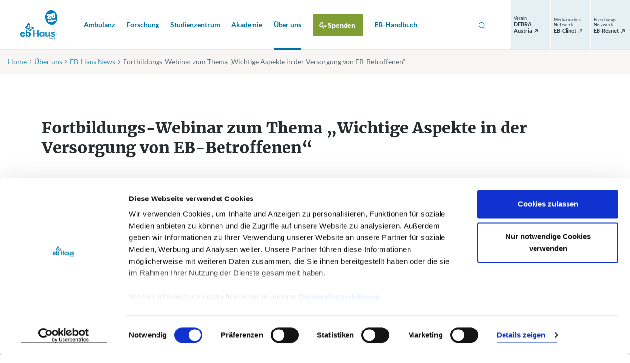

--- FILE ---
content_type: text/html;charset=utf-8
request_url: https://www.eb-haus.org/ueber-uns/eb-haus-news/2020/fortbildungs-webinar-zum-thema-wichtige-aspekte-in-der-versorgung-von-eb-betroffenen/
body_size: 67046
content:
<!DOCTYPE html> <html lang="de"> <head> <meta charset="utf-8"> <!--
	This website is powered by TYPO3 - inspiring people to share!
	TYPO3 is a free open source Content Management Framework initially created by Kasper Skaarhoj and licensed under GNU/GPL.
	TYPO3 is copyright 1998-2026 of Kasper Skaarhoj. Extensions are copyright of their respective owners.
	Information and contribution at https://typo3.org/
--> <base href="/"> <link rel="icon" href="/_assets/39f97946f29f4b53d50daa1cb4c9b217/Images/favicon.ico" type="image/vnd.microsoft.icon"> <title>Fortbildungs-Webinar zum Thema „Wichtige Aspekte in der Versorgung von EB-Betroffenen“ - EB-Haus Austria</title> <meta http-equiv="x-ua-compatible" content="IE=edge"> <meta name="generator" content="TYPO3 CMS"> <meta name="viewport" content="width=device-width,initial-scale=1"> <meta name="robots" content="index,follow"> <meta property="og:title" content="Fortbildungs-Webinar zum Thema „Wichtige Aspekte in der Versorgung von EB-Betroffenen“"> <meta property="og:type" content="website"> <meta property="og:url" content="https://www.eb-haus.org/ueber-uns/eb-haus-news/2020/fortbildungs-webinar-zum-thema-wichtige-aspekte-in-der-versorgung-von-eb-betroffenen/"> <meta property="og:site_name" content="EB-Haus Austria"> <meta name="twitter:card" content="summary"> <meta name="twitter:title" content="Fortbildungs-Webinar zum Thema „Wichtige Aspekte in der Versorgung von EB-Betroffenen“"> <meta name="format-detection" content="telephone=no"> <script src="/_assets/168defa00504c36dfb5bfee5f1b657a0/JavaScript/topwire.1748876027.js" type="module" async="1" defer="defer"></script> <style type="text/css">.btn-circle{font-weight:400;border-radius:50%;height:2.5rem;width:2.5rem;padding:0;font-size:1rem;display:-webkit-box;display:-webkit-flex;display:-ms-flexbox;display:flex;-webkit-box-align:center;-webkit-align-items:center;-ms-flex-align:center;align-items:center;-webkit-box-pack:center;-webkit-justify-content:center;-ms-flex-pack:center;justify-content:center}.list-inline,.list-unstyled{padding-left:0;list-style-type:none}.list-inline>li,.list-unstyled>li{padding-left:0}.list-inline>li:before,.list-unstyled>li:before{content:none}@font-face{font-family:Lato;font-style:normal;font-weight:300;src:local("Lato Light"),local("Lato-Light"),url(/_assets/39f97946f29f4b53d50daa1cb4c9b217/Fonts/Lato/lato-v16-latin_latin-ext-300.woff2) format("woff2"),url(/_assets/39f97946f29f4b53d50daa1cb4c9b217/Fonts/Lato/lato-v16-latin_latin-ext-300.woff) format("woff")}@font-face{font-family:Lato;font-style:italic;font-weight:300;src:local("Lato Light Italic"),local("Lato-LightItalic"),url(/_assets/39f97946f29f4b53d50daa1cb4c9b217/Fonts/Lato/lato-v16-latin_latin-ext-300italic.woff2) format("woff2"),url(/_assets/39f97946f29f4b53d50daa1cb4c9b217/Fonts/Lato/lato-v16-latin_latin-ext-300italic.woff) format("woff")}@font-face{font-family:Lato;font-style:italic;font-weight:400;src:local("Lato Italic"),local("Lato-Italic"),url(/_assets/39f97946f29f4b53d50daa1cb4c9b217/Fonts/Lato/lato-v16-latin_latin-ext-italic.woff2) format("woff2"),url(/_assets/39f97946f29f4b53d50daa1cb4c9b217/Fonts/Lato/lato-v16-latin_latin-ext-italic.woff) format("woff")}@font-face{font-family:Lato;font-style:normal;font-weight:400;src:local("Lato Regular"),local("Lato-Regular"),url(/_assets/39f97946f29f4b53d50daa1cb4c9b217/Fonts/Lato/lato-v16-latin_latin-ext-regular.woff2) format("woff2"),url(/_assets/39f97946f29f4b53d50daa1cb4c9b217/Fonts/Lato/lato-v16-latin_latin-ext-regular.woff) format("woff")}@font-face{font-family:Lato;font-style:normal;font-weight:700;src:local("Lato Bold"),local("Lato-Bold"),url(/_assets/39f97946f29f4b53d50daa1cb4c9b217/Fonts/Lato/lato-v16-latin_latin-ext-700.woff2) format("woff2"),url(/_assets/39f97946f29f4b53d50daa1cb4c9b217/Fonts/Lato/lato-v16-latin_latin-ext-700.woff) format("woff")}@font-face{font-family:Lato;font-style:normal;font-weight:900;src:local("Lato Black"),local("Lato-Black"),url(/_assets/39f97946f29f4b53d50daa1cb4c9b217/Fonts/Lato/lato-v16-latin_latin-ext-900.woff2) format("woff2"),url(/_assets/39f97946f29f4b53d50daa1cb4c9b217/Fonts/Lato/lato-v16-latin_latin-ext-900.woff) format("woff")}@font-face{font-family:Merriweather;font-style:normal;font-weight:300;src:local("Merriweather Light"),local("Merriweather-Light"),url(/_assets/39f97946f29f4b53d50daa1cb4c9b217/Fonts/Merriweather/merriweather-v20-latin-ext_latin_cyrillic-300.woff2) format("woff2"),url(/_assets/39f97946f29f4b53d50daa1cb4c9b217/Fonts/Merriweather/merriweather-v20-latin-ext_latin_cyrillic-300.woff) format("woff")}@font-face{font-family:Merriweather;font-style:normal;font-weight:400;src:local("Merriweather Regular"),local("Merriweather-Regular"),url(/_assets/39f97946f29f4b53d50daa1cb4c9b217/Fonts/Merriweather/merriweather-v20-latin-ext_latin_cyrillic-regular.woff2) format("woff2"),url(/_assets/39f97946f29f4b53d50daa1cb4c9b217/Fonts/Merriweather/merriweather-v20-latin-ext_latin_cyrillic-regular.woff) format("woff")}@font-face{font-family:Merriweather;font-style:normal;font-weight:700;src:local("Merriweather Bold"),local("Merriweather-Bold"),url(/_assets/39f97946f29f4b53d50daa1cb4c9b217/Fonts/Merriweather/merriweather-v20-latin-ext_latin_cyrillic-700.woff2) format("woff2"),url(/_assets/39f97946f29f4b53d50daa1cb4c9b217/Fonts/Merriweather/merriweather-v20-latin-ext_latin_cyrillic-700.woff) format("woff")}@font-face{font-family:Merriweather;font-style:normal;font-weight:900;src:local("Merriweather Black"),local("Merriweather-Black"),url(/_assets/39f97946f29f4b53d50daa1cb4c9b217/Fonts/Merriweather/merriweather-v20-latin-ext_latin_cyrillic-900.woff2) format("woff2"),url(/_assets/39f97946f29f4b53d50daa1cb4c9b217/Fonts/Merriweather/merriweather-v20-latin-ext_latin_cyrillic-900.woff) format("woff")}*,:after,:before{-webkit-box-sizing:border-box;box-sizing:border-box}html{font-family:sans-serif;line-height:1.15;-webkit-text-size-adjust:100%;-ms-text-size-adjust:100%;-ms-overflow-style:scrollbar;-webkit-tap-highlight-color:rgba(0,0,0,0)}@-ms-viewport{width:device-width}article,aside,figcaption,figure,footer,header,hgroup,main,nav,section{display:block}body{margin:0;font-family:Lato,Helvetica,Arial,sans-serif;font-size:1rem;font-weight:400;line-height:1.5625;color:#465055;text-align:left;background-color:#fff}[tabindex="-1"]:focus{outline:0!important}hr{-webkit-box-sizing:content-box;box-sizing:content-box;height:0;overflow:visible}h1,h2,h3,h4,h5,h6{margin-top:0;margin-bottom:2.75rem}p{margin-top:0;margin-bottom:.75rem}abbr[data-original-title],abbr[title]{text-decoration:underline;-webkit-text-decoration:underline dotted;text-decoration:underline dotted;cursor:help;border-bottom:0}address{margin-bottom:1rem;font-style:normal;line-height:inherit}dl,ol,ul{margin-top:0;margin-bottom:2.375rem}ol ol,ol ul,ul ol,ul ul{margin-bottom:0}dt{font-weight:500}dd{margin-bottom:.5rem;margin-left:0}blockquote{margin:0 0 1rem}dfn{font-style:italic}b,strong{font-weight:700}small{font-size:80%}sub,sup{position:relative;font-size:75%;line-height:0;vertical-align:baseline}sub{bottom:-.25em}sup{top:-.5em}a{color:#2893ba;text-decoration:none;background-color:transparent;-webkit-text-decoration-skip:objects;-webkit-transition:color .3s,background-color .3s,border-color .3s;-o-transition:color .3s,background-color .3s,border-color .3s;transition:color .3s,background-color .3s,border-color .3s}a.hover,a:hover{color:#1a617b;text-decoration:none}a:not([href]):not([tabindex]),a:not([href]):not([tabindex]).focus,a:not([href]):not([tabindex]).hover,a:not([href]):not([tabindex]):focus,a:not([href]):not([tabindex]):hover{color:inherit;text-decoration:none}a:not([href]):not([tabindex]):focus{outline:0}code,kbd,pre,samp{font-family:SFMono-Regular,Menlo,Monaco,Consolas,Liberation Mono,Courier New,monospace;font-size:1em}pre{margin-top:0;margin-bottom:1rem;overflow:auto;-ms-overflow-style:scrollbar}figure{margin:0 0 1rem}img{vertical-align:middle;border-style:none}svg:not(:root){overflow:hidden}table{border-collapse:collapse}caption{padding-top:.75rem;padding-bottom:.75rem;color:#c1c9cc;text-align:left;caption-side:bottom}th{text-align:inherit}label{display:inline-block;margin-bottom:.5rem}button{border-radius:0}button:focus{outline:1px dotted;outline:5px auto -webkit-focus-ring-color}button,input,optgroup,select,textarea{margin:0;font-family:inherit;font-size:inherit;line-height:inherit}button,input{overflow:visible}button,select{text-transform:none}[type=reset],[type=submit],button,html [type=button]{-webkit-appearance:button}[type=button]::-moz-focus-inner,[type=reset]::-moz-focus-inner,[type=submit]::-moz-focus-inner,button::-moz-focus-inner{padding:0;border-style:none}input[type=checkbox],input[type=radio]{-webkit-box-sizing:border-box;box-sizing:border-box;padding:0}input[type=date],input[type=datetime-local],input[type=month],input[type=time]{-webkit-appearance:listbox}textarea{overflow:auto;resize:vertical}fieldset{min-width:0;padding:0;margin:0;border:0}legend{display:block;width:100%;max-width:100%;padding:0;margin-bottom:.5rem;font-size:1.5rem;line-height:inherit;color:inherit;white-space:normal}progress{vertical-align:baseline}[type=number]::-webkit-inner-spin-button,[type=number]::-webkit-outer-spin-button{height:auto}[type=search]{outline-offset:-2px;-webkit-appearance:none}[type=search]::-webkit-search-cancel-button,[type=search]::-webkit-search-decoration{-webkit-appearance:none}::-webkit-file-upload-button{font:inherit;-webkit-appearance:button}output{display:inline-block}summary{display:list-item;cursor:pointer}template{display:none}[hidden]{display:none!important}.container,.container-fluid{width:100%;padding-right:15px;padding-left:15px;margin-right:auto;margin-left:auto}.row{display:-webkit-box;display:-webkit-flex;display:-ms-flexbox;display:flex;-webkit-flex-wrap:wrap;-ms-flex-wrap:wrap;flex-wrap:wrap;margin-right:-15px;margin-left:-15px}.no-gutters{margin-right:0;margin-left:0}.no-gutters>.col,.no-gutters>[class*=col-]{padding-right:0;padding-left:0}.col,.col-1,.col-2,.col-3,.col-4,.col-5,.col-6,.col-7,.col-8,.col-9,.col-10,.col-11,.col-12,.col-auto,.col-hd,.col-hd-1,.col-hd-2,.col-hd-3,.col-hd-4,.col-hd-5,.col-hd-6,.col-hd-7,.col-hd-8,.col-hd-9,.col-hd-10,.col-hd-11,.col-hd-12,.col-hd-auto,.col-lg,.col-lg-1,.col-lg-2,.col-lg-3,.col-lg-4,.col-lg-5,.col-lg-6,.col-lg-7,.col-lg-8,.col-lg-9,.col-lg-10,.col-lg-11,.col-lg-12,.col-lg-auto,.col-md,.col-md-1,.col-md-2,.col-md-3,.col-md-4,.col-md-5,.col-md-6,.col-md-7,.col-md-8,.col-md-9,.col-md-10,.col-md-11,.col-md-12,.col-md-auto,.col-sm,.col-sm-1,.col-sm-2,.col-sm-3,.col-sm-4,.col-sm-5,.col-sm-6,.col-sm-7,.col-sm-8,.col-sm-9,.col-sm-10,.col-sm-11,.col-sm-12,.col-sm-auto,.col-xl,.col-xl-1,.col-xl-2,.col-xl-3,.col-xl-4,.col-xl-5,.col-xl-6,.col-xl-7,.col-xl-8,.col-xl-9,.col-xl-10,.col-xl-11,.col-xl-12,.col-xl-auto{position:relative;width:100%;min-height:1px;padding-right:15px;padding-left:15px}.col{-webkit-flex-basis:0;-ms-flex-preferred-size:0;flex-basis:0;-webkit-box-flex:1;-webkit-flex-grow:1;-ms-flex-positive:1;flex-grow:1;max-width:100%}.col-auto{-webkit-flex:0 0 auto;-ms-flex:0 0 auto;flex:0 0 auto;width:auto;max-width:none}.col-1,.col-auto{-webkit-box-flex:0}.col-1{-webkit-flex:0 0 8.3333333333%;-ms-flex:0 0 8.3333333333%;flex:0 0 8.3333333333%;max-width:8.3333333333%}.col-2{-webkit-flex:0 0 16.6666666667%;-ms-flex:0 0 16.6666666667%;flex:0 0 16.6666666667%;max-width:16.6666666667%}.col-2,.col-3{-webkit-box-flex:0}.col-3{-webkit-flex:0 0 25%;-ms-flex:0 0 25%;flex:0 0 25%;max-width:25%}.col-4{-webkit-flex:0 0 33.3333333333%;-ms-flex:0 0 33.3333333333%;flex:0 0 33.3333333333%;max-width:33.3333333333%}.col-4,.col-5{-webkit-box-flex:0}.col-5{-webkit-flex:0 0 41.6666666667%;-ms-flex:0 0 41.6666666667%;flex:0 0 41.6666666667%;max-width:41.6666666667%}.col-6{-webkit-flex:0 0 50%;-ms-flex:0 0 50%;flex:0 0 50%;max-width:50%}.col-6,.col-7{-webkit-box-flex:0}.col-7{-webkit-flex:0 0 58.3333333333%;-ms-flex:0 0 58.3333333333%;flex:0 0 58.3333333333%;max-width:58.3333333333%}.col-8{-webkit-flex:0 0 66.6666666667%;-ms-flex:0 0 66.6666666667%;flex:0 0 66.6666666667%;max-width:66.6666666667%}.col-8,.col-9{-webkit-box-flex:0}.col-9{-webkit-flex:0 0 75%;-ms-flex:0 0 75%;flex:0 0 75%;max-width:75%}.col-10{-webkit-flex:0 0 83.3333333333%;-ms-flex:0 0 83.3333333333%;flex:0 0 83.3333333333%;max-width:83.3333333333%}.col-10,.col-11{-webkit-box-flex:0}.col-11{-webkit-flex:0 0 91.6666666667%;-ms-flex:0 0 91.6666666667%;flex:0 0 91.6666666667%;max-width:91.6666666667%}.col-12{-webkit-box-flex:0;-webkit-flex:0 0 100%;-ms-flex:0 0 100%;flex:0 0 100%;max-width:100%}.order-first{-webkit-box-ordinal-group:0;-webkit-order:-1;-ms-flex-order:-1;order:-1}.order-last{-webkit-box-ordinal-group:14;-webkit-order:13;-ms-flex-order:13;order:13}.order-0{-webkit-box-ordinal-group:1;-webkit-order:0;-ms-flex-order:0;order:0}.order-1{-webkit-box-ordinal-group:2;-webkit-order:1;-ms-flex-order:1;order:1}.order-2{-webkit-box-ordinal-group:3;-webkit-order:2;-ms-flex-order:2;order:2}.order-3{-webkit-box-ordinal-group:4;-webkit-order:3;-ms-flex-order:3;order:3}.order-4{-webkit-box-ordinal-group:5;-webkit-order:4;-ms-flex-order:4;order:4}.order-5{-webkit-box-ordinal-group:6;-webkit-order:5;-ms-flex-order:5;order:5}.order-6{-webkit-box-ordinal-group:7;-webkit-order:6;-ms-flex-order:6;order:6}.order-7{-webkit-box-ordinal-group:8;-webkit-order:7;-ms-flex-order:7;order:7}.order-8{-webkit-box-ordinal-group:9;-webkit-order:8;-ms-flex-order:8;order:8}.order-9{-webkit-box-ordinal-group:10;-webkit-order:9;-ms-flex-order:9;order:9}.order-10{-webkit-box-ordinal-group:11;-webkit-order:10;-ms-flex-order:10;order:10}.order-11{-webkit-box-ordinal-group:12;-webkit-order:11;-ms-flex-order:11;order:11}.order-12{-webkit-box-ordinal-group:13;-webkit-order:12;-ms-flex-order:12;order:12}.offset-1{margin-left:8.3333333333%}.offset-2{margin-left:16.6666666667%}.offset-3{margin-left:25%}.offset-4{margin-left:33.3333333333%}.offset-5{margin-left:41.6666666667%}.offset-6{margin-left:50%}.offset-7{margin-left:58.3333333333%}.offset-8{margin-left:66.6666666667%}.offset-9{margin-left:75%}.offset-10{margin-left:83.3333333333%}.offset-11{margin-left:91.6666666667%}.h1,.h2,.h3,.h4,.h5,.h6,h1,h2,h3,h4,h5,h6{display:block;margin-bottom:2.75rem;font-family:Merriweather,serif;font-weight:900;line-height:1.125;color:#272c2f}.h1 a,.h2 a,.h3 a,.h4 a,.h5 a,.h6 a,h1 a,h2 a,h3 a,h4 a,h5 a,h6 a{border-bottom:0;color:inherit}.h1 a:hover,.h2 a:hover,.h3 a:hover,.h4 a:hover,.h5 a:hover,.h6 a:hover,h1 a:hover,h2 a:hover,h3 a:hover,h4 a:hover,h5 a:hover,h6 a:hover{color:#2893ba}.h1,h1{font-size:3rem}.h1 .small,h1 .small{margin-bottom:1.125rem;font-size:1rem!important}.h1 strong,h1 strong{font-weight:900}.h2,h2{font-size:2rem;margin-bottom:2rem;line-height:1.25}.h2 .small,h2 .small{margin-bottom:1.125rem;font-size:1rem!important}.h3,h3{font-size:1.375rem}.h4,h4{font-size:1.125rem;line-height:1.2}.h5,h5{font-size:1rem;font-family:Lato,Helvetica,Arial,sans-serif;margin-bottom:2.1875rem}.h6,h6{font-size:.875rem;margin-bottom:.375rem;line-height:1.4285714286;color:#e6eff3}hr{margin:0 0 3.625rem;border:0;border-top:1px solid #99a6ab;width:100%;text-align:left}.sidebar hr{border-top:.125rem solid #d8cdc2;width:2rem;margin-bottom:1rem}.lead{font-size:1.25rem;font-weight:400;margin-bottom:2.5rem;color:#272c2f}.small,small{display:inline-block;font-family:Lato,Helvetica,Arial,sans-serif;font-size:.8125rem;line-height:1.3076923077}.text-monospace{font-family:SFMono-Regular,Menlo,Monaco,Consolas,Liberation Mono,Courier New,monospace}.text-justify{text-align:justify!important}.text-nowrap{white-space:nowrap!important}.text-truncate{overflow:hidden;-o-text-overflow:ellipsis;text-overflow:ellipsis;white-space:nowrap}.text-left{text-align:left!important}.text-right{text-align:right!important}.text-center{text-align:center!important}.text-lowercase{text-transform:lowercase!important}.text-uppercase{text-transform:uppercase!important}.text-capitalize{text-transform:capitalize!important}.font-weight-light{font-weight:300!important}.font-weight-normal{font-weight:400!important}.font-weight-bold{font-weight:700!important}.font-weight-heavy{font-weight:900!important}.font-italic{font-style:italic!important}.font-size-xs{font-size:.8125rem!important}.font-size-sm{font-size:.875rem!important}.font-size-lg{font-size:1.25rem!important;line-height:1.7!important}.text-inherit{color:inherit!important}.text-gray{color:#6c7980!important}.text-primary{color:#2893ba!important}a.text-primary.focus,a.text-primary.hover,a.text-primary:focus,a.text-primary:hover{color:#1f7290!important}.text-secondary{color:#819e34!important}a.text-secondary.focus,a.text-secondary.hover,a.text-secondary:focus,a.text-secondary:hover{color:#627827!important}.text-white{color:#fff!important}a.text-white.focus,a.text-white.hover,a.text-white:focus,a.text-white:hover{color:#e6e6e6!important}.text-body{color:#465055!important}ul{padding-left:.625rem;list-style:none}ul>li{margin-bottom:1.25rem;padding-left:1.75rem;position:relative;line-height:1.5625}ul>li:before{background-image:url("data:image/svg+xml;charset=utf8,%3Csvg xmlns='http://www.w3.org/2000/svg' width='16' height='16' viewBox='0 0 16 16'%3E%3Cpath d='M15,8.17a5.42,5.42,0,0,0-3.79-1,6.33,6.33,0,0,0-1,.13,6.18,6.18,0,0,0-2,.72,6,6,0,0,0-2.21,2,3.86,3.86,0,0,1-.75,0c-1.33-.16-2.34-.88-2.25-1.6S4,7.34,5.14,7.4a3.6,3.6,0,0,1-.39-1c-.28-1.25.12-2.41.91-2.59s1.65.7,1.94,2a3.13,3.13,0,0,1-.1,1.82A3.34,3.34,0,0,0,8.81,4.4,3.06,3.06,0,0,0,5.7,1.46,3,3,0,0,0,3.37,5a3.77,3.77,0,0,0,.45,1.41C2.29,6.19.93,6.66.58,7.65c-.41,1.18.77,2.65,2.64,3.28a4.92,4.92,0,0,0,2.29.25c0,.07,0,.13,0,.19a2.11,2.11,0,0,0,.21.9,3.74,3.74,0,0,0,1.34,1.54c1.23.88,2.66,1,3.25.26a1.14,1.14,0,0,0,.24-.72,2.48,2.48,0,0,0-.81-1.63,8.24,8.24,0,0,0,1.5.08c2.41-.15,4.29-1.27,4.27-2.56A1.53,1.53,0,0,0,15,8.17ZM8.88,12.7a.53.53,0,0,1-.16.41c-.35.32-1.16.1-1.76-.49a1.88,1.88,0,0,1-.63-1.24A.55.55,0,0,1,6.49,11c.35-.32,1.15-.09,1.76.49a1.9,1.9,0,0,1,.63,1.23Zm3.84-3.42c0,.69-1.18,1.35-2.59,1.43a3.35,3.35,0,0,1-2.33-.57.74.74,0,0,1-.27-.54c0-.69,1.17-1.35,2.58-1.43a3.38,3.38,0,0,1,2.34.57.76.76,0,0,1,.27.53Z' fill='%232893ba'/%3E%3C/svg%3E");background-size:1.125rem;content:" ";height:1rem;width:1.125rem;left:0;position:absolute;top:.21875rem}ul>li.cke_panel_listItem:before{content:none}ol{padding-left:2.0625rem}ol>li{padding-left:.625rem}.list-inline-item{display:inline-block}.list-inline-item:not(:last-child){margin-right:.5rem}.img-fluid,.img-full-width{max-width:100%;height:auto}.img-full-width{display:block;width:100%}.figure{display:inline-block;max-width:100%}.figure-img{margin-bottom:0;line-height:1}.figure-caption{font-size:.8125rem;color:#606e75;line-height:1.3076923077;padding-top:.75rem;padding-right:9rem}body.page-with-sidebar .figure-caption{padding-right:0}.font-size-bigger{font-size:1.125rem}.error-message{color:#b82e30}.align-baseline{vertical-align:baseline!important}.align-top{vertical-align:top!important}.align-middle{vertical-align:middle!important}.align-bottom{vertical-align:bottom!important}.align-text-bottom{vertical-align:text-bottom!important}.align-text-top{vertical-align:text-top!important}.d-none{display:none!important}.d-inline{display:inline!important}.d-inline-block{display:inline-block!important}.d-block{display:block!important}.d-table{display:table!important}.d-table-row{display:table-row!important}.d-table-cell{display:table-cell!important}.d-flex{display:-webkit-box!important;display:-webkit-flex!important;display:-ms-flexbox!important;display:flex!important}.d-inline-flex{display:-webkit-inline-box!important;display:-webkit-inline-flex!important;display:-ms-inline-flexbox!important;display:inline-flex!important}.flex-row{-webkit-box-orient:horizontal!important;-webkit-flex-direction:row!important;-ms-flex-direction:row!important;flex-direction:row!important}.flex-column,.flex-row{-webkit-box-direction:normal!important}.flex-column{-webkit-box-orient:vertical!important;-webkit-flex-direction:column!important;-ms-flex-direction:column!important;flex-direction:column!important}.flex-row-reverse{-webkit-box-orient:horizontal!important;-webkit-flex-direction:row-reverse!important;-ms-flex-direction:row-reverse!important;flex-direction:row-reverse!important}.flex-column-reverse,.flex-row-reverse{-webkit-box-direction:reverse!important}.flex-column-reverse{-webkit-box-orient:vertical!important;-webkit-flex-direction:column-reverse!important;-ms-flex-direction:column-reverse!important;flex-direction:column-reverse!important}.flex-wrap{-webkit-flex-wrap:wrap!important;-ms-flex-wrap:wrap!important;flex-wrap:wrap!important}.flex-nowrap{-webkit-flex-wrap:nowrap!important;-ms-flex-wrap:nowrap!important;flex-wrap:nowrap!important}.flex-wrap-reverse{-webkit-flex-wrap:wrap-reverse!important;-ms-flex-wrap:wrap-reverse!important;flex-wrap:wrap-reverse!important}.flex-fill{-webkit-box-flex:1!important;-webkit-flex:1 1 auto!important;-ms-flex:1 1 auto!important;flex:1 1 auto!important}.flex-grow-0{-webkit-box-flex:0!important;-webkit-flex-grow:0!important;-ms-flex-positive:0!important;flex-grow:0!important}.flex-grow-1{-webkit-box-flex:1!important;-webkit-flex-grow:1!important;-ms-flex-positive:1!important;flex-grow:1!important}.flex-shrink-0{-webkit-flex-shrink:0!important;-ms-flex-negative:0!important;flex-shrink:0!important}.flex-shrink-1{-webkit-flex-shrink:1!important;-ms-flex-negative:1!important;flex-shrink:1!important}.justify-content-start{-webkit-box-pack:start!important;-webkit-justify-content:flex-start!important;-ms-flex-pack:start!important;justify-content:flex-start!important}.justify-content-end{-webkit-box-pack:end!important;-webkit-justify-content:flex-end!important;-ms-flex-pack:end!important;justify-content:flex-end!important}.justify-content-center{-webkit-box-pack:center!important;-webkit-justify-content:center!important;-ms-flex-pack:center!important;justify-content:center!important}.justify-content-between{-webkit-box-pack:justify!important;-webkit-justify-content:space-between!important;-ms-flex-pack:justify!important;justify-content:space-between!important}.justify-content-around{-webkit-justify-content:space-around!important;-ms-flex-pack:distribute!important;justify-content:space-around!important}.align-items-start{-webkit-box-align:start!important;-webkit-align-items:flex-start!important;-ms-flex-align:start!important;align-items:flex-start!important}.align-items-end{-webkit-box-align:end!important;-webkit-align-items:flex-end!important;-ms-flex-align:end!important;align-items:flex-end!important}.align-items-center{-webkit-box-align:center!important;-webkit-align-items:center!important;-ms-flex-align:center!important;align-items:center!important}.align-items-baseline{-webkit-box-align:baseline!important;-webkit-align-items:baseline!important;-ms-flex-align:baseline!important;align-items:baseline!important}.align-items-stretch{-webkit-box-align:stretch!important;-webkit-align-items:stretch!important;-ms-flex-align:stretch!important;align-items:stretch!important}.align-content-start{-webkit-align-content:flex-start!important;-ms-flex-line-pack:start!important;align-content:flex-start!important}.align-content-end{-webkit-align-content:flex-end!important;-ms-flex-line-pack:end!important;align-content:flex-end!important}.align-content-center{-webkit-align-content:center!important;-ms-flex-line-pack:center!important;align-content:center!important}.align-content-between{-webkit-align-content:space-between!important;-ms-flex-line-pack:justify!important;align-content:space-between!important}.align-content-around{-webkit-align-content:space-around!important;-ms-flex-line-pack:distribute!important;align-content:space-around!important}.align-content-stretch{-webkit-align-content:stretch!important;-ms-flex-line-pack:stretch!important;align-content:stretch!important}.align-self-auto{-webkit-align-self:auto!important;-ms-flex-item-align:auto!important;align-self:auto!important}.align-self-start{-webkit-align-self:flex-start!important;-ms-flex-item-align:start!important;align-self:flex-start!important}.align-self-end{-webkit-align-self:flex-end!important;-ms-flex-item-align:end!important;align-self:flex-end!important}.align-self-center{-webkit-align-self:center!important;-ms-flex-item-align:center!important;align-self:center!important}.align-self-baseline{-webkit-align-self:baseline!important;-ms-flex-item-align:baseline!important;align-self:baseline!important}.align-self-stretch{-webkit-align-self:stretch!important;-ms-flex-item-align:stretch!important;align-self:stretch!important}.clearfix:after{content:"";display:block;clear:both}.float-left{float:left!important}.float-right{float:right!important}.float-none{float:none!important}.position-static{position:static!important}.position-relative{position:relative!important}.position-absolute{position:absolute!important}.position-fixed{position:fixed!important}.position-sticky{position:-webkit-sticky!important;position:sticky!important}.sr-only{position:absolute;width:1px;height:1px;padding:0;overflow:hidden;clip:rect(0,0,0,0);white-space:nowrap;-webkit-clip-path:inset(50%);clip-path:inset(50%);border:0}.sr-only-focusable{background:transparent;-webkit-transition:color .2s,background .2s;-o-transition:color .2s,background .2s;transition:color .2s,background .2s}.sr-only-focusable:active,.sr-only-focusable:focus{background:rgba(26,97,123,.75);clip:auto;-webkit-clip-path:none;clip-path:none;color:#fff;font-size:.75rem;height:auto;line-height:1.2;margin:0;opacity:1;overflow:visible;padding:.25rem;width:auto;z-index:9999}.fade{-webkit-transition:opacity .2s linear;-o-transition:opacity .2s linear;transition:opacity .2s linear}.fade:not(.show){opacity:0}.collapse:not(.show){display:none}.collapsing{position:relative;height:0;overflow:hidden;-webkit-transition:height .6s ease;-o-transition:height .6s ease;transition:height .6s ease}.zoom-picture-hover{display:block}.zoom-picture-hover:hover .picture img{-webkit-transform:translateZ(0) scale(1.1);transform:translateZ(0) scale(1.1)}.zoom-picture-hover .picture{max-width:100%;overflow:hidden;-webkit-transform:translateZ(0);transform:translateZ(0)}.zoom-picture-hover .picture img{height:auto;max-width:100%;-webkit-transform:translateZ(0) scale(1);transform:translateZ(0) scale(1);-webkit-transition:all .4s ease-out;-o-transition:all .4s ease-out;transition:all .4s ease-out}.link-wrapper{border-bottom:0;color:inherit}.link-wrapper:active,.link-wrapper:focus,.link-wrapper:hover{color:inherit}.link-wrapper.link-hover-underlined:after{background:currentColor}.link-hover-underlined{position:relative}.link-hover-underlined:after{background:currentColor;bottom:0;content:"";height:1px;left:50%;opacity:0;position:absolute;right:50%;-webkit-transition:all .4s ease-out;-o-transition:all .4s ease-out;transition:all .4s ease-out}.link-hover-underlined:hover:after{left:0;opacity:1;right:0}.btn-outline-primary.link-with-arrow-right,.btn-primary.link-with-arrow-right,.link-with-arrow,.link-with-arrow-back,.link-with-arrow-external,.link-with-arrow-right{position:relative;margin-left:1.375rem;font-size:.875rem;font-weight:700;line-height:1.1428571429;-webkit-transition:border-bottom-color .3s,color .3s;-o-transition:border-bottom-color .3s,color .3s;transition:border-bottom-color .3s,color .3s}.btn-outline-primary.link-with-arrow-right:after,.btn-outline-primary.link-with-arrow-right:before,.btn-primary.link-with-arrow-right:after,.btn-primary.link-with-arrow-right:before,.link-with-arrow-back:after,.link-with-arrow-back:before,.link-with-arrow-external:after,.link-with-arrow-external:before,.link-with-arrow-right:after,.link-with-arrow-right:before,.link-with-arrow:after,.link-with-arrow:before{content:"";background-size:.875rem;background-repeat:no-repeat;width:.875rem;height:.875rem;position:absolute;top:0;left:-1.375rem;-webkit-transition:opacity .3s;-o-transition:opacity .3s;transition:opacity .3s;pointer-events:none;margin-top:.125rem}.btn-outline-primary.link-with-arrow-right:before,.btn-primary.link-with-arrow-right:before,.link-with-arrow-back:before,.link-with-arrow-external:before,.link-with-arrow-right:before,.link-with-arrow:before{background-image:url("data:image/svg+xml;charset=utf8,%3Csvg xmlns='http://www.w3.org/2000/svg' viewBox='0 0 16 16'%3E%3Cpath d='M12,11.64a.33.33,0,0,1-.42.1.37.37,0,0,1-.25-.37V8.93H.91a.38.38,0,0,1-.29-.12A.38.38,0,0,1,.5,8.52V7.44a.41.41,0,0,1,.12-.27A.37.37,0,0,1,.91,7H11.34V4.63a.37.37,0,0,1,.25-.37.33.33,0,0,1,.42.1L15.4,7.71a.47.47,0,0,1,0,.58Z' fill='%232893ba' /%3E%3C/svg%3E");opacity:1}.btn-outline-primary.link-with-arrow-right:after,.btn-primary.link-with-arrow-right:after,.link-with-arrow-back:after,.link-with-arrow-external:after,.link-with-arrow-right:after,.link-with-arrow:after{background-image:url("data:image/svg+xml;charset=utf8,%3Csvg xmlns='http://www.w3.org/2000/svg' viewBox='0 0 16 16'%3E%3Cpath d='M12,11.64a.33.33,0,0,1-.42.1.37.37,0,0,1-.25-.37V8.93H.91a.38.38,0,0,1-.29-.12A.38.38,0,0,1,.5,8.52V7.44a.41.41,0,0,1,.12-.27A.37.37,0,0,1,.91,7H11.34V4.63a.37.37,0,0,1,.25-.37.33.33,0,0,1,.42.1L15.4,7.71a.47.47,0,0,1,0,.58Z' fill='%231a617b' /%3E%3C/svg%3E");opacity:0}.focus.link-with-arrow-back:after,.focus.link-with-arrow-external:after,.focus.link-with-arrow-right:after,.hover.link-with-arrow-back:after,.hover.link-with-arrow-external:after,.hover.link-with-arrow-right:after,.link-with-arrow-back:focus:after,.link-with-arrow-back:hover:after,.link-with-arrow-external:focus:after,.link-with-arrow-external:hover:after,.link-with-arrow-right:focus:after,.link-with-arrow-right:hover:after,.link-with-arrow.focus:after,.link-with-arrow.hover:after,.link-with-arrow:focus:after,.link-with-arrow:hover:after{opacity:1}.btn-outline-primary.link-with-arrow-right,.btn-primary.link-with-arrow-right,.link-with-arrow-back,.link-with-arrow-external,.link-with-arrow-right{font-size:1rem}.btn-outline-primary.link-with-arrow-right:after,.btn-outline-primary.link-with-arrow-right:before,.btn-primary.link-with-arrow-right:after,.btn-primary.link-with-arrow-right:before,.link-with-arrow-back:after,.link-with-arrow-back:before,.link-with-arrow-external:after,.link-with-arrow-external:before,.link-with-arrow-right:after,.link-with-arrow-right:before{background-size:1rem;width:1rem;height:1rem}.btn-outline-primary.link-with-arrow-right:before,.btn-primary.link-with-arrow-right:before,.link-with-arrow-back:before,.link-with-arrow-external:before,.link-with-arrow-right:before{background-image:url("data:image/svg+xml;charset=utf8,%3Csvg version='1.1' id='Layer_1' xmlns='http://www.w3.org/2000/svg' xmlns:xlink='http://www.w3.org/1999/xlink' x='0px' y='0px' viewBox='0 0 16 16' style='enable-background:new 0 0 16 16;' xml:space='preserve'%3E%3Cpath d='M4,4.4c0.1-0.1,0.3-0.2,0.4-0.1c0.2,0.1,0.3,0.2,0.2,0.4v2.4h10.4c0.1,0,0.2,0,0.3,0.1c0.1,0.1,0.1,0.2,0.1,0.3v1.1 c0,0.1,0,0.2-0.1,0.3C15.3,8.9,15.2,9,15.1,9H4.7v2.4c0,0.2-0.1,0.3-0.2,0.4c-0.1,0.1-0.3,0-0.4-0.1L0.6,8.3c-0.1-0.2-0.1-0.4,0-0.6 L4,4.4z' fill='%232893ba' /%3E%3C/svg%3E")}.btn-outline-primary.link-with-arrow-right:after,.btn-primary.link-with-arrow-right:after,.link-with-arrow-back:after,.link-with-arrow-external:after,.link-with-arrow-right:after{background-image:url("data:image/svg+xml;charset=utf8,%3Csvg version='1.1' id='Layer_1' xmlns='http://www.w3.org/2000/svg' xmlns:xlink='http://www.w3.org/1999/xlink' x='0px' y='0px' viewBox='0 0 16 16' style='enable-background:new 0 0 16 16;' xml:space='preserve'%3E%3Cpath d='M4,4.4c0.1-0.1,0.3-0.2,0.4-0.1c0.2,0.1,0.3,0.2,0.2,0.4v2.4h10.4c0.1,0,0.2,0,0.3,0.1c0.1,0.1,0.1,0.2,0.1,0.3v1.1 c0,0.1,0,0.2-0.1,0.3C15.3,8.9,15.2,9,15.1,9H4.7v2.4c0,0.2-0.1,0.3-0.2,0.4c-0.1,0.1-0.3,0-0.4-0.1L0.6,8.3c-0.1-0.2-0.1-0.4,0-0.6 L4,4.4z' fill='%231a617b' /%3E%3C/svg%3E")}.link-with-arrow-external{margin-left:0;margin-right:1.375rem;display:inline-block}.link-with-arrow-external:after,.link-with-arrow-external:before{left:auto;right:-1.375rem;display:inline-block;bottom:0;top:auto}.link-with-arrow-external:before{background-image:url("data:image/svg+xml;charset=utf8,%3Csvg xmlns='http://www.w3.org/2000/svg' viewBox='0 0 16 16'%3E%3Cpath d='M.73,15a.73.73,0,0,1-.23-.52A.56.56,0,0,1,.73,14L12.16,2.55l-.06-.06H6.83a.7.7,0,0,1-.5-.2.69.69,0,0,1-.21-.5V1.2A.65.65,0,0,1,6.33.71.67.67,0,0,1,6.83.5h8a.65.65,0,0,1,.49.21.65.65,0,0,1,.21.49v8a.67.67,0,0,1-.21.5.64.64,0,0,1-.49.2h-.59a.68.68,0,0,1-.5-.2.7.7,0,0,1-.2-.5V3.9l-.06-.06L2,15.27a.56.56,0,0,1-.47.23A.73.73,0,0,1,1,15.27Z' fill='%232893ba'  /%3E%3C/svg%3E")}.link-with-arrow-external:after{background-image:url("data:image/svg+xml;charset=utf8,%3Csvg xmlns='http://www.w3.org/2000/svg' viewBox='0 0 16 16'%3E%3Cpath d='M.73,15a.73.73,0,0,1-.23-.52A.56.56,0,0,1,.73,14L12.16,2.55l-.06-.06H6.83a.7.7,0,0,1-.5-.2.69.69,0,0,1-.21-.5V1.2A.65.65,0,0,1,6.33.71.67.67,0,0,1,6.83.5h8a.65.65,0,0,1,.49.21.65.65,0,0,1,.21.49v8a.67.67,0,0,1-.21.5.64.64,0,0,1-.49.2h-.59a.68.68,0,0,1-.5-.2.7.7,0,0,1-.2-.5V3.9l-.06-.06L2,15.27a.56.56,0,0,1-.47.23A.73.73,0,0,1,1,15.27Z' fill='%231a617b'/%3E%3C/svg%3E")}.link-with-arrow-right{font-size:.875rem;font-weight:900;margin-left:0;margin-right:1.375rem;-webkit-transition:color .3s ease-in-out,background-color .3s ease-in-out,border-color .3s ease-in-out,-webkit-box-shadow .3s ease-in-out;transition:color .3s ease-in-out,background-color .3s ease-in-out,border-color .3s ease-in-out,-webkit-box-shadow .3s ease-in-out;-o-transition:color .3s ease-in-out,background-color .3s ease-in-out,border-color .3s ease-in-out,box-shadow .3s ease-in-out;transition:color .3s ease-in-out,background-color .3s ease-in-out,border-color .3s ease-in-out,box-shadow .3s ease-in-out;transition:color .3s ease-in-out,background-color .3s ease-in-out,border-color .3s ease-in-out,box-shadow .3s ease-in-out,-webkit-box-shadow .3s ease-in-out}.link-with-arrow-right:after,.link-with-arrow-right:before{left:auto;right:-1.375rem;display:inline-block;bottom:0;top:auto}.link-with-arrow-right:before{background-image:url("data:image/svg+xml;charset=utf8,%3Csvg xmlns='http://www.w3.org/2000/svg' viewBox='0 0 16 16'%3E%3Cpath d='M12,11.64a.33.33,0,0,1-.42.1.37.37,0,0,1-.25-.37V8.93H.91a.38.38,0,0,1-.29-.12A.38.38,0,0,1,.5,8.52V7.44a.41.41,0,0,1,.12-.27A.37.37,0,0,1,.91,7H11.34V4.63a.37.37,0,0,1,.25-.37.33.33,0,0,1,.42.1L15.4,7.71a.47.47,0,0,1,0,.58Z' fill='%232893ba' /%3E%3C/svg%3E")}.link-with-arrow-right:after{background-image:url("data:image/svg+xml;charset=utf8,%3Csvg xmlns='http://www.w3.org/2000/svg' viewBox='0 0 16 16'%3E%3Cpath d='M12,11.64a.33.33,0,0,1-.42.1.37.37,0,0,1-.25-.37V8.93H.91a.38.38,0,0,1-.29-.12A.38.38,0,0,1,.5,8.52V7.44a.41.41,0,0,1,.12-.27A.37.37,0,0,1,.91,7H11.34V4.63a.37.37,0,0,1,.25-.37.33.33,0,0,1,.42.1L15.4,7.71a.47.47,0,0,1,0,.58Z' fill='%230072a2' /%3E%3C/svg%3E")}.btn-outline-primary.link-with-arrow-right,.btn-primary.link-with-arrow-right{margin-left:0;margin-right:0;padding-right:2.625rem;-webkit-transition:color .3s ease-in-out,background-color .3s ease-in-out,border-color .3s ease-in-out,-webkit-box-shadow .3s ease-in-out;transition:color .3s ease-in-out,background-color .3s ease-in-out,border-color .3s ease-in-out,-webkit-box-shadow .3s ease-in-out;-o-transition:color .3s ease-in-out,background-color .3s ease-in-out,border-color .3s ease-in-out,box-shadow .3s ease-in-out;transition:color .3s ease-in-out,background-color .3s ease-in-out,border-color .3s ease-in-out,box-shadow .3s ease-in-out;transition:color .3s ease-in-out,background-color .3s ease-in-out,border-color .3s ease-in-out,box-shadow .3s ease-in-out,-webkit-box-shadow .3s ease-in-out}.btn-outline-primary.link-with-arrow-right:after,.btn-outline-primary.link-with-arrow-right:before,.btn-primary.link-with-arrow-right:after,.btn-primary.link-with-arrow-right:before{left:auto;right:1.375rem;top:50%;-webkit-transform:translateY(-50%);-ms-transform:translateY(-50%);transform:translateY(-50%);margin-top:0}.btn-primary.link-with-arrow-right:before{background-image:url("data:image/svg+xml;charset=utf8,%3Csvg xmlns='http://www.w3.org/2000/svg' viewBox='0 0 16 16'%3E%3Cpath d='M12,11.64a.33.33,0,0,1-.42.1.37.37,0,0,1-.25-.37V8.93H.91a.38.38,0,0,1-.29-.12A.38.38,0,0,1,.5,8.52V7.44a.41.41,0,0,1,.12-.27A.37.37,0,0,1,.91,7H11.34V4.63a.37.37,0,0,1,.25-.37.33.33,0,0,1,.42.1L15.4,7.71a.47.47,0,0,1,0,.58Z' fill='%23fff' /%3E%3C/svg%3E")}.btn-primary.link-with-arrow-right:after{background-image:url("data:image/svg+xml;charset=utf8,%3Csvg xmlns='http://www.w3.org/2000/svg' viewBox='0 0 16 16'%3E%3Cpath d='M12,11.64a.33.33,0,0,1-.42.1.37.37,0,0,1-.25-.37V8.93H.91a.38.38,0,0,1-.29-.12A.38.38,0,0,1,.5,8.52V7.44a.41.41,0,0,1,.12-.27A.37.37,0,0,1,.91,7H11.34V4.63a.37.37,0,0,1,.25-.37.33.33,0,0,1,.42.1L15.4,7.71a.47.47,0,0,1,0,.58Z' fill='%23bfdfea' /%3E%3C/svg%3E")}.btn-outline-primary.link-with-arrow-right:before{background-image:url("data:image/svg+xml;charset=utf8,%3Csvg xmlns='http://www.w3.org/2000/svg' viewBox='0 0 16 16'%3E%3Cpath d='M12,11.64a.33.33,0,0,1-.42.1.37.37,0,0,1-.25-.37V8.93H.91a.38.38,0,0,1-.29-.12A.38.38,0,0,1,.5,8.52V7.44a.41.41,0,0,1,.12-.27A.37.37,0,0,1,.91,7H11.34V4.63a.37.37,0,0,1,.25-.37.33.33,0,0,1,.42.1L15.4,7.71a.47.47,0,0,1,0,.58Z' fill='%232893ba' /%3E%3C/svg%3E")}.btn-outline-primary.link-with-arrow-right:after{background-image:url("data:image/svg+xml;charset=utf8,%3Csvg xmlns='http://www.w3.org/2000/svg' viewBox='0 0 16 16'%3E%3Cpath d='M12,11.64a.33.33,0,0,1-.42.1.37.37,0,0,1-.25-.37V8.93H.91a.38.38,0,0,1-.29-.12A.38.38,0,0,1,.5,8.52V7.44a.41.41,0,0,1,.12-.27A.37.37,0,0,1,.91,7H11.34V4.63a.37.37,0,0,1,.25-.37.33.33,0,0,1,.42.1L15.4,7.71a.47.47,0,0,1,0,.58Z' fill='%23fff' /%3E%3C/svg%3E")}.link-image{display:inline-block;border-bottom:0}.link-image img{opacity:1;-webkit-transition:opacity .3s;-o-transition:opacity .3s;transition:opacity .3s}.link-image.focus img,.link-image.hover img,.link-image:focus img,.link-image:hover img{opacity:.5}.m-0{margin:0!important}.mt-0,.my-0{margin-top:0!important}.mr-0,.mx-0{margin-right:0!important}.mb-0,.my-0{margin-bottom:0!important}.ml-0,.mx-0{margin-left:0!important}.m-half{margin:.5rem!important}.mt-half,.my-half{margin-top:.5rem!important}.mr-half,.mx-half{margin-right:.5rem!important}.mb-half,.my-half{margin-bottom:.5rem!important}.ml-half,.mx-half{margin-left:.5rem!important}.m-1{margin:1rem!important}.mt-1,.my-1{margin-top:1rem!important}.mr-1,.mx-1{margin-right:1rem!important}.mb-1,.my-1{margin-bottom:1rem!important}.ml-1,.mx-1{margin-left:1rem!important}.m-1-half{margin:1.5rem!important}.mt-1-half,.my-1-half{margin-top:1.5rem!important}.mr-1-half,.mx-1-half{margin-right:1.5rem!important}.mb-1-half,.my-1-half{margin-bottom:1.5rem!important}.ml-1-half,.mx-1-half{margin-left:1.5rem!important}.m-2{margin:2rem!important}.mt-2,.my-2{margin-top:2rem!important}.mr-2,.mx-2{margin-right:2rem!important}.mb-2,.my-2{margin-bottom:2rem!important}.ml-2,.mx-2{margin-left:2rem!important}.m-2-half{margin:2.5rem!important}.mt-2-half,.my-2-half{margin-top:2.5rem!important}.mr-2-half,.mx-2-half{margin-right:2.5rem!important}.mb-2-half,.my-2-half{margin-bottom:2.5rem!important}.ml-2-half,.mx-2-half{margin-left:2.5rem!important}.m-3{margin:3rem!important}.mt-3,.my-3{margin-top:3rem!important}.mr-3,.mx-3{margin-right:3rem!important}.mb-3,.my-3{margin-bottom:3rem!important}.ml-3,.mx-3{margin-left:3rem!important}.m-3-half{margin:3.5rem!important}.mt-3-half,.my-3-half{margin-top:3.5rem!important}.mr-3-half,.mx-3-half{margin-right:3.5rem!important}.mb-3-half,.my-3-half{margin-bottom:3.5rem!important}.ml-3-half,.mx-3-half{margin-left:3.5rem!important}.m-4{margin:4rem!important}.mt-4,.my-4{margin-top:4rem!important}.mr-4,.mx-4{margin-right:4rem!important}.mb-4,.my-4{margin-bottom:4rem!important}.ml-4,.mx-4{margin-left:4rem!important}.m-4-half{margin:4.5rem!important}.mt-4-half,.my-4-half{margin-top:4.5rem!important}.mr-4-half,.mx-4-half{margin-right:4.5rem!important}.mb-4-half,.my-4-half{margin-bottom:4.5rem!important}.ml-4-half,.mx-4-half{margin-left:4.5rem!important}.m-5{margin:5rem!important}.mt-5,.my-5{margin-top:5rem!important}.mr-5,.mx-5{margin-right:5rem!important}.mb-5,.my-5{margin-bottom:5rem!important}.ml-5,.mx-5{margin-left:5rem!important}.m-9{margin:9rem!important}.mt-9,.my-9{margin-top:9rem!important}.mr-9,.mx-9{margin-right:9rem!important}.mb-9,.my-9{margin-bottom:9rem!important}.ml-9,.mx-9{margin-left:9rem!important}.p-0{padding:0!important}.pt-0,.py-0{padding-top:0!important}.pr-0,.px-0{padding-right:0!important}.pb-0,.py-0{padding-bottom:0!important}.pl-0,.px-0{padding-left:0!important}.p-half{padding:.5rem!important}.pt-half,.py-half{padding-top:.5rem!important}.pr-half,.px-half{padding-right:.5rem!important}.pb-half,.py-half{padding-bottom:.5rem!important}.pl-half,.px-half{padding-left:.5rem!important}.p-1{padding:1rem!important}.pt-1,.py-1{padding-top:1rem!important}.pr-1,.px-1{padding-right:1rem!important}.pb-1,.py-1{padding-bottom:1rem!important}.pl-1,.px-1{padding-left:1rem!important}.p-1-half{padding:1.5rem!important}.pt-1-half,.py-1-half{padding-top:1.5rem!important}.pr-1-half,.px-1-half{padding-right:1.5rem!important}.pb-1-half,.py-1-half{padding-bottom:1.5rem!important}.pl-1-half,.px-1-half{padding-left:1.5rem!important}.p-2{padding:2rem!important}.pt-2,.py-2{padding-top:2rem!important}.pr-2,.px-2{padding-right:2rem!important}.pb-2,.py-2{padding-bottom:2rem!important}.pl-2,.px-2{padding-left:2rem!important}.p-2-half{padding:2.5rem!important}.pt-2-half,.py-2-half{padding-top:2.5rem!important}.pr-2-half,.px-2-half{padding-right:2.5rem!important}.pb-2-half,.py-2-half{padding-bottom:2.5rem!important}.pl-2-half,.px-2-half{padding-left:2.5rem!important}.p-3{padding:3rem!important}.pt-3,.py-3{padding-top:3rem!important}.pr-3,.px-3{padding-right:3rem!important}.pb-3,.py-3{padding-bottom:3rem!important}.pl-3,.px-3{padding-left:3rem!important}.p-3-half{padding:3.5rem!important}.pt-3-half,.py-3-half{padding-top:3.5rem!important}.pr-3-half,.px-3-half{padding-right:3.5rem!important}.pb-3-half,.py-3-half{padding-bottom:3.5rem!important}.pl-3-half,.px-3-half{padding-left:3.5rem!important}.p-4{padding:4rem!important}.pt-4,.py-4{padding-top:4rem!important}.pr-4,.px-4{padding-right:4rem!important}.pb-4,.py-4{padding-bottom:4rem!important}.pl-4,.px-4{padding-left:4rem!important}.p-4-half{padding:4.5rem!important}.pt-4-half,.py-4-half{padding-top:4.5rem!important}.pr-4-half,.px-4-half{padding-right:4.5rem!important}.pb-4-half,.py-4-half{padding-bottom:4.5rem!important}.pl-4-half,.px-4-half{padding-left:4.5rem!important}.p-5{padding:5rem!important}.pt-5,.py-5{padding-top:5rem!important}.pr-5,.px-5{padding-right:5rem!important}.pb-5,.py-5{padding-bottom:5rem!important}.pl-5,.px-5{padding-left:5rem!important}.p-9{padding:9rem!important}.pt-9,.py-9{padding-top:9rem!important}.pr-9,.px-9{padding-right:9rem!important}.pb-9,.py-9{padding-bottom:9rem!important}.pl-9,.px-9{padding-left:9rem!important}.m-auto{margin:auto!important}.mt-auto,.my-auto{margin-top:auto!important}.mr-auto,.mx-auto{margin-right:auto!important}.mb-auto,.my-auto{margin-bottom:auto!important}.ml-auto,.mx-auto{margin-left:auto!important}.embed-responsive{position:relative;display:block;width:100%;padding:0;overflow:hidden}.embed-responsive:before{display:block;content:""}.embed-responsive .embed-responsive-item,.embed-responsive embed,.embed-responsive iframe,.embed-responsive object,.embed-responsive video{position:absolute;top:0;bottom:0;left:0;width:100%;height:100%;border:0}.embed-responsive-21by9:before{padding-top:42.8571428571%}.embed-responsive-16by9:before{padding-top:56.25%}.embed-responsive-4by3:before{padding-top:75%}.embed-responsive-1by1:before{padding-top:100%}.close{float:right;font-size:1.5rem;font-weight:700;line-height:1;color:#000;text-shadow:0 1px 0 #fff;opacity:.5}.close.focus,.close.hover,.close:focus,.close:hover{color:#000;text-decoration:none;opacity:.75}.close:not(:disabled):not(.disabled){cursor:pointer}button.close{padding:0;background-color:transparent;border:0;-webkit-appearance:none}@-webkit-keyframes spinner-border{to{-webkit-transform:rotate(1turn);transform:rotate(1turn)}}@keyframes spinner-border{to{-webkit-transform:rotate(1turn);transform:rotate(1turn)}}.spinner-border{width:2rem;height:2rem;border:.25em solid #2893ba;border-right-color:transparent;border-radius:50%;position:absolute;left:0;right:0;margin-left:auto;margin-right:auto;top:8.125rem;-webkit-animation:spinner-border .75s linear infinite;animation:spinner-border .75s linear infinite}.extbase-debugger-floating{z-index:9999999}.icon{height:1em;fill:currentColor;width:1em}.btn,.icon{display:inline-block;vertical-align:middle}.btn{font-weight:900;text-align:center;white-space:nowrap;-webkit-user-select:none;-moz-user-select:none;-ms-user-select:none;user-select:none;border:1px solid transparent;-webkit-transition:color .3s ease-in-out,background-color .3s ease-in-out,border-color .3s ease-in-out,-webkit-box-shadow .3s ease-in-out;transition:color .3s ease-in-out,background-color .3s ease-in-out,border-color .3s ease-in-out,-webkit-box-shadow .3s ease-in-out;-o-transition:color .3s ease-in-out,background-color .3s ease-in-out,border-color .3s ease-in-out,box-shadow .3s ease-in-out;transition:color .3s ease-in-out,background-color .3s ease-in-out,border-color .3s ease-in-out,box-shadow .3s ease-in-out;transition:color .3s ease-in-out,background-color .3s ease-in-out,border-color .3s ease-in-out,box-shadow .3s ease-in-out,-webkit-box-shadow .3s ease-in-out;padding:1rem 1.3125rem;font-size:.875rem;line-height:1.2142857143;border-radius:.125rem}.btn.focus,.btn.hover,.btn:focus,.btn:hover{text-decoration:none}.btn.focus,.btn:focus{outline:0;-webkit-box-shadow:0 0 0 .2rem rgba(40,147,186,.25);box-shadow:0 0 0 .2rem rgba(40,147,186,.25)}.btn.disabled,.btn:disabled{-webkit-box-shadow:none;box-shadow:none}.btn.disabled:not(.ajax-loading),.btn:disabled:not(.ajax-loading){opacity:.65}.btn:not(:disabled):not(.disabled){cursor:pointer}.btn:not(:disabled):not(.disabled).active,.btn:not(:disabled):not(.disabled):active{background-image:none;-webkit-box-shadow:inset 0 3px 5px rgba(0,0,0,.125);box-shadow:inset 0 3px 5px rgba(0,0,0,.125)}.btn:not(:disabled):not(.disabled).active:focus,.btn:not(:disabled):not(.disabled):active:focus{-webkit-box-shadow:0 0 0 .2rem rgba(40,147,186,.25),inset 0 3px 5px rgba(0,0,0,.125);box-shadow:0 0 0 .2rem rgba(40,147,186,.25),inset 0 3px 5px rgba(0,0,0,.125)}.btn.ajax-loading .spinner{width:1.25rem!important}.btn.ajax-loading .spinner>div{visibility:visible;-webkit-transition-delay:0s;-o-transition-delay:0s;transition-delay:0s}.btn .spinner{display:inline-block;-webkit-transition:width .2s;-o-transition:width .2s;transition:width .2s;width:0}.btn .spinner>div{visibility:hidden;-webkit-transition:visibility .2s .2s;-o-transition:visibility .2s .2s;transition:visibility .2s .2s}.btn .icon{font-size:1rem;position:relative;vertical-align:middle}.btn.butterfly{position:relative;padding-left:2.5rem}.btn.butterfly:before{content:"";background-image:url("data:image/svg+xml;charset=utf8,%3Csvg xmlns='http://www.w3.org/2000/svg' width='16' height='16' viewBox='0 0 16 16'%3E%3Cpath d='M15,8.17a5.42,5.42,0,0,0-3.79-1,6.33,6.33,0,0,0-1,.13,6.18,6.18,0,0,0-2,.72,6,6,0,0,0-2.21,2,3.86,3.86,0,0,1-.75,0c-1.33-.16-2.34-.88-2.25-1.6S4,7.34,5.14,7.4a3.6,3.6,0,0,1-.39-1c-.28-1.25.12-2.41.91-2.59s1.65.7,1.94,2a3.13,3.13,0,0,1-.1,1.82A3.34,3.34,0,0,0,8.81,4.4,3.06,3.06,0,0,0,5.7,1.46,3,3,0,0,0,3.37,5a3.77,3.77,0,0,0,.45,1.41C2.29,6.19.93,6.66.58,7.65c-.41,1.18.77,2.65,2.64,3.28a4.92,4.92,0,0,0,2.29.25c0,.07,0,.13,0,.19a2.11,2.11,0,0,0,.21.9,3.74,3.74,0,0,0,1.34,1.54c1.23.88,2.66,1,3.25.26a1.14,1.14,0,0,0,.24-.72,2.48,2.48,0,0,0-.81-1.63,8.24,8.24,0,0,0,1.5.08c2.41-.15,4.29-1.27,4.27-2.56A1.53,1.53,0,0,0,15,8.17ZM8.88,12.7a.53.53,0,0,1-.16.41c-.35.32-1.16.1-1.76-.49a1.88,1.88,0,0,1-.63-1.24A.55.55,0,0,1,6.49,11c.35-.32,1.15-.09,1.76.49a1.9,1.9,0,0,1,.63,1.23Zm3.84-3.42c0,.69-1.18,1.35-2.59,1.43a3.35,3.35,0,0,1-2.33-.57.74.74,0,0,1-.27-.54c0-.69,1.17-1.35,2.58-1.43a3.38,3.38,0,0,1,2.34.57.76.76,0,0,1,.27.53Z' fill='%23fff'/%3E%3C/svg%3E");background-size:1rem;background-repeat:no-repeat;width:1rem;height:1rem;position:absolute;left:1.25rem;-webkit-transform:translateY(-50%);-ms-transform:translateY(-50%);transform:translateY(-50%);top:50%}.btn-icon{background:0 0;border:none;height:auto;margin-bottom:0;padding:0}a.btn.disabled,fieldset:disabled a.btn{pointer-events:none}.btn-primary{color:#fff;background-color:#2893ba;border-color:#2893ba;-webkit-box-shadow:none;box-shadow:none}.active>.btn-primary,.btn-primary.active,.btn-primary.focus,.btn-primary.hover,.btn-primary:active,.btn-primary:focus,.btn-primary:hover{color:#fff;background-color:#217a9b;border-color:#1f7290}.btn-primary.focus,.btn-primary:focus{-webkit-box-shadow:none,0 0 0 .2rem rgba(40,147,186,.5);box-shadow:none,0 0 0 .2rem rgba(40,147,186,.5)}.btn-primary.disabled,.btn-primary:disabled{color:#fff;background-color:#2893ba;border-color:#2893ba}.btn-primary:not(:disabled):not(.disabled).active,.btn-primary:not(:disabled):not(.disabled):active{color:#fff;background-color:#1f7290;border-color:#1d6a86}.btn-primary:not(:disabled):not(.disabled).active:focus,.btn-primary:not(:disabled):not(.disabled):active:focus{-webkit-box-shadow:inset 0 3px 5px rgba(0,0,0,.125),0 0 0 .2rem rgba(40,147,186,.5);box-shadow:inset 0 3px 5px rgba(0,0,0,.125),0 0 0 .2rem rgba(40,147,186,.5)}.btn-secondary{color:#fff;background-color:#819e34;border-color:#819e34;-webkit-box-shadow:none;box-shadow:none}.active>.btn-secondary,.btn-secondary.active,.btn-secondary.focus,.btn-secondary.hover,.btn-secondary:active,.btn-secondary:focus,.btn-secondary:hover{color:#fff;background-color:#6a812b;border-color:#627827}.btn-secondary.focus,.btn-secondary:focus{-webkit-box-shadow:none,0 0 0 .2rem rgba(129,158,52,.5);box-shadow:none,0 0 0 .2rem rgba(129,158,52,.5)}.btn-secondary.disabled,.btn-secondary:disabled{color:#fff;background-color:#819e34;border-color:#819e34}.btn-secondary:not(:disabled):not(.disabled).active,.btn-secondary:not(:disabled):not(.disabled):active{color:#fff;background-color:#627827;border-color:#5a6e24}.btn-secondary:not(:disabled):not(.disabled).active:focus,.btn-secondary:not(:disabled):not(.disabled):active:focus{-webkit-box-shadow:inset 0 3px 5px rgba(0,0,0,.125),0 0 0 .2rem rgba(129,158,52,.5);box-shadow:inset 0 3px 5px rgba(0,0,0,.125),0 0 0 .2rem rgba(129,158,52,.5)}.btn-white{color:#000;background-color:#fff;border-color:#fff;-webkit-box-shadow:none;box-shadow:none}.active>.btn-white,.btn-white.active,.btn-white.focus,.btn-white.hover,.btn-white:active,.btn-white:focus,.btn-white:hover{color:#000;background-color:#ececec;border-color:#e6e6e6}.btn-white.focus,.btn-white:focus{-webkit-box-shadow:none,0 0 0 .2rem hsla(0,0%,100%,.5);box-shadow:none,0 0 0 .2rem hsla(0,0%,100%,.5)}.btn-white.disabled,.btn-white:disabled{color:#000;background-color:#fff;border-color:#fff}.btn-white:not(:disabled):not(.disabled).active,.btn-white:not(:disabled):not(.disabled):active{color:#000;background-color:#e6e6e6;border-color:#dfdfdf}.btn-white:not(:disabled):not(.disabled).active:focus,.btn-white:not(:disabled):not(.disabled):active:focus{-webkit-box-shadow:inset 0 3px 5px rgba(0,0,0,.125),0 0 0 .2rem hsla(0,0%,100%,.5);box-shadow:inset 0 3px 5px rgba(0,0,0,.125),0 0 0 .2rem hsla(0,0%,100%,.5)}.btn-outline-primary{color:#2893ba;background-color:transparent;background-image:none;border-color:#2893ba}.active>.btn-outline-primary,.btn-outline-primary.active,.btn-outline-primary.ajax-loading,.btn-outline-primary.focus,.btn-outline-primary.hover,.btn-outline-primary:active,.btn-outline-primary:focus,.btn-outline-primary:hover{color:#fff;background-color:#2893ba;border-color:#2893ba}.btn-outline-primary.focus,.btn-outline-primary:focus{-webkit-box-shadow:0 0 0 .2rem rgba(40,147,186,.5);box-shadow:0 0 0 .2rem rgba(40,147,186,.5)}.btn-outline-primary.disabled:not(.ajax-loading),.btn-outline-primary:disabled:not(.ajax-loading){color:#2893ba;background-color:transparent}.btn-outline-primary:not(:disabled):not(.disabled).active,.btn-outline-primary:not(:disabled):not(.disabled):active{color:#fff;background-color:#2893ba;border-color:#2893ba}.btn-outline-primary:not(:disabled):not(.disabled).active:focus,.btn-outline-primary:not(:disabled):not(.disabled):active:focus{-webkit-box-shadow:inset 0 3px 5px rgba(0,0,0,.125),0 0 0 .2rem rgba(40,147,186,.5);box-shadow:inset 0 3px 5px rgba(0,0,0,.125),0 0 0 .2rem rgba(40,147,186,.5)}.btn-outline-secondary{color:#819e34;background-color:transparent;background-image:none;border-color:#819e34}.active>.btn-outline-secondary,.btn-outline-secondary.active,.btn-outline-secondary.ajax-loading,.btn-outline-secondary.focus,.btn-outline-secondary.hover,.btn-outline-secondary:active,.btn-outline-secondary:focus,.btn-outline-secondary:hover{color:#fff;background-color:#819e34;border-color:#819e34}.btn-outline-secondary.focus,.btn-outline-secondary:focus{-webkit-box-shadow:0 0 0 .2rem rgba(129,158,52,.5);box-shadow:0 0 0 .2rem rgba(129,158,52,.5)}.btn-outline-secondary.disabled:not(.ajax-loading),.btn-outline-secondary:disabled:not(.ajax-loading){color:#819e34;background-color:transparent}.btn-outline-secondary:not(:disabled):not(.disabled).active,.btn-outline-secondary:not(:disabled):not(.disabled):active{color:#fff;background-color:#819e34;border-color:#819e34}.btn-outline-secondary:not(:disabled):not(.disabled).active:focus,.btn-outline-secondary:not(:disabled):not(.disabled):active:focus{-webkit-box-shadow:inset 0 3px 5px rgba(0,0,0,.125),0 0 0 .2rem rgba(129,158,52,.5);box-shadow:inset 0 3px 5px rgba(0,0,0,.125),0 0 0 .2rem rgba(129,158,52,.5)}.btn-outline-white{color:#fff;background-color:transparent;background-image:none;border-color:#fff}.active>.btn-outline-white,.btn-outline-white.active,.btn-outline-white.ajax-loading,.btn-outline-white.focus,.btn-outline-white.hover,.btn-outline-white:active,.btn-outline-white:focus,.btn-outline-white:hover{color:#000;background-color:#fff;border-color:#fff}.btn-outline-white.focus,.btn-outline-white:focus{-webkit-box-shadow:0 0 0 .2rem hsla(0,0%,100%,.5);box-shadow:0 0 0 .2rem hsla(0,0%,100%,.5)}.btn-outline-white.disabled:not(.ajax-loading),.btn-outline-white:disabled:not(.ajax-loading){color:#fff;background-color:transparent}.btn-outline-white:not(:disabled):not(.disabled).active,.btn-outline-white:not(:disabled):not(.disabled):active{color:#000;background-color:#fff;border-color:#fff}.btn-outline-white:not(:disabled):not(.disabled).active:focus,.btn-outline-white:not(:disabled):not(.disabled):active:focus{-webkit-box-shadow:inset 0 3px 5px rgba(0,0,0,.125),0 0 0 .2rem hsla(0,0%,100%,.5);box-shadow:inset 0 3px 5px rgba(0,0,0,.125),0 0 0 .2rem hsla(0,0%,100%,.5)}.sidebar .btn-outline-primary,.sidebar .btn-primary{padding:.8125rem 2.375rem;white-space:pre-wrap}.btn-outline-secondary,.btn-secondary{padding:.9375rem 1.875rem;font-size:.875rem;line-height:1.2142857143;border-radius:.125rem}.btn-white{color:#2893ba}.btn-white,.btn-white.focus,.btn-white.hover,.btn-white:focus,.btn-white:hover{color:#0072a2}.btn-outline-secondary{background-color:#fff;font-family:Lato,Helvetica,Arial,sans-serif;-webkit-transition:color .3s;-o-transition:color .3s;transition:color .3s;border-radius:.1875rem}.btn-outline-secondary.butterfly:before{background:url("data:image/svg+xml;charset=utf8,%3Csvg xmlns='http://www.w3.org/2000/svg' width='16' height='16' viewBox='0 0 16 16'%3E%3Cpath d='M15,8.17a5.42,5.42,0,0,0-3.79-1,6.33,6.33,0,0,0-1,.13,6.18,6.18,0,0,0-2,.72,6,6,0,0,0-2.21,2,3.86,3.86,0,0,1-.75,0c-1.33-.16-2.34-.88-2.25-1.6S4,7.34,5.14,7.4a3.6,3.6,0,0,1-.39-1c-.28-1.25.12-2.41.91-2.59s1.65.7,1.94,2a3.13,3.13,0,0,1-.1,1.82A3.34,3.34,0,0,0,8.81,4.4,3.06,3.06,0,0,0,5.7,1.46,3,3,0,0,0,3.37,5a3.77,3.77,0,0,0,.45,1.41C2.29,6.19.93,6.66.58,7.65c-.41,1.18.77,2.65,2.64,3.28a4.92,4.92,0,0,0,2.29.25c0,.07,0,.13,0,.19a2.11,2.11,0,0,0,.21.9,3.74,3.74,0,0,0,1.34,1.54c1.23.88,2.66,1,3.25.26a1.14,1.14,0,0,0,.24-.72,2.48,2.48,0,0,0-.81-1.63,8.24,8.24,0,0,0,1.5.08c2.41-.15,4.29-1.27,4.27-2.56A1.53,1.53,0,0,0,15,8.17ZM8.88,12.7a.53.53,0,0,1-.16.41c-.35.32-1.16.1-1.76-.49a1.88,1.88,0,0,1-.63-1.24A.55.55,0,0,1,6.49,11c.35-.32,1.15-.09,1.76.49a1.9,1.9,0,0,1,.63,1.23Zm3.84-3.42c0,.69-1.18,1.35-2.59,1.43a3.35,3.35,0,0,1-2.33-.57.74.74,0,0,1-.27-.54c0-.69,1.17-1.35,2.58-1.43a3.38,3.38,0,0,1,2.34.57.76.76,0,0,1,.27.53Z' fill='%23819e34'/%3E%3C/svg%3E");-webkit-transition:background .3s;-o-transition:background .3s;transition:background .3s}.btn-outline-secondary.focus,.btn-outline-secondary.hover,.btn-outline-secondary:focus,.btn-outline-secondary:hover{color:#687f2a;background-color:#fff}.btn-outline-secondary.focus.butterfly:before,.btn-outline-secondary.hover.butterfly:before,.btn-outline-secondary:focus.butterfly:before,.btn-outline-secondary:hover.butterfly:before{background:url("data:image/svg+xml;charset=utf8,%3Csvg xmlns='http://www.w3.org/2000/svg' width='16' height='16' viewBox='0 0 16 16'%3E%3Cpath d='M15,8.17a5.42,5.42,0,0,0-3.79-1,6.33,6.33,0,0,0-1,.13,6.18,6.18,0,0,0-2,.72,6,6,0,0,0-2.21,2,3.86,3.86,0,0,1-.75,0c-1.33-.16-2.34-.88-2.25-1.6S4,7.34,5.14,7.4a3.6,3.6,0,0,1-.39-1c-.28-1.25.12-2.41.91-2.59s1.65.7,1.94,2a3.13,3.13,0,0,1-.1,1.82A3.34,3.34,0,0,0,8.81,4.4,3.06,3.06,0,0,0,5.7,1.46,3,3,0,0,0,3.37,5a3.77,3.77,0,0,0,.45,1.41C2.29,6.19.93,6.66.58,7.65c-.41,1.18.77,2.65,2.64,3.28a4.92,4.92,0,0,0,2.29.25c0,.07,0,.13,0,.19a2.11,2.11,0,0,0,.21.9,3.74,3.74,0,0,0,1.34,1.54c1.23.88,2.66,1,3.25.26a1.14,1.14,0,0,0,.24-.72,2.48,2.48,0,0,0-.81-1.63,8.24,8.24,0,0,0,1.5.08c2.41-.15,4.29-1.27,4.27-2.56A1.53,1.53,0,0,0,15,8.17ZM8.88,12.7a.53.53,0,0,1-.16.41c-.35.32-1.16.1-1.76-.49a1.88,1.88,0,0,1-.63-1.24A.55.55,0,0,1,6.49,11c.35-.32,1.15-.09,1.76.49a1.9,1.9,0,0,1,.63,1.23Zm3.84-3.42c0,.69-1.18,1.35-2.59,1.43a3.35,3.35,0,0,1-2.33-.57.74.74,0,0,1-.27-.54c0-.69,1.17-1.35,2.58-1.43a3.38,3.38,0,0,1,2.34.57.76.76,0,0,1,.27.53Z' fill='%23687f2a'/%3E%3C/svg%3E")}.btn-outline-white{padding-left:2.25rem;padding-right:2.25rem}.btn-link{font-weight:400;color:#2893ba;background-color:transparent;border-radius:0}.active>.btn-link,.btn-link.active,.btn-link.focus,.btn-link.hover,.btn-link:active,.btn-link:focus,.btn-link:hover{color:#1a617b;text-decoration:none;background-color:transparent;border-color:transparent;-webkit-box-shadow:none;box-shadow:none}.btn-link.focus,.btn-link:focus{text-decoration:none;border-color:transparent;-webkit-box-shadow:none;box-shadow:none}.btn-link.disabled,.btn-link:disabled{color:#606e75;pointer-events:none}.btn-lg{padding:.5rem 1rem;font-size:1.25rem;line-height:1.7}.btn-lg,.btn-sm{border-radius:.125rem}.btn-sm{padding:.5625rem 1.75rem;font-size:.875rem;line-height:1.45}.btn-block{display:block;width:100%}.btn-block+.btn-block{margin-top:.5rem}input[type=button].btn-block,input[type=reset].btn-block,input[type=submit].btn-block{width:100%}.btn-circle-sm{font-size:.875rem;height:1.25rem;line-height:1.25rem;width:1.25rem}.btn-circle-lg{font-size:1.25rem;height:2.875rem;line-height:2.875rem;width:2.875rem}#page{-webkit-flex-direction:column;-ms-flex-direction:column;flex-direction:column;min-height:100%}#content,#page{display:-webkit-box;display:-webkit-flex;display:-ms-flexbox;display:flex;-webkit-box-orient:vertical;-webkit-box-direction:normal}#content{-webkit-flex:1 1 auto;-ms-flex:1 1 auto;flex:1 1 auto;-webkit-flex-flow:column nowrap;-ms-flex-flow:column nowrap;flex-flow:column nowrap;min-height:100vh}#content,#main{-webkit-box-flex:1}#main{-webkit-flex:1 1 auto;-ms-flex:1 1 auto;flex:1 1 auto;min-height:1px}body{-webkit-font-smoothing:antialiased;-moz-osx-font-smoothing:grayscale;text-rendering:optimizeLegibility;min-width:320px}body.loaded #content{opacity:1}body.loaded .page-preloader{opacity:0;-webkit-transition:opacity .2s,visibility 0s .2s;-o-transition:opacity .2s,visibility 0s .2s;transition:opacity .2s,visibility 0s .2s;visibility:hidden}body.mobile-menu-open{overflow:hidden;position:relative}body.unloading #content{opacity:0}body.unloading .page-preloader{opacity:1;-webkit-transition:opacity .2s,visibility 0s;-o-transition:opacity .2s,visibility 0s;transition:opacity .2s,visibility 0s;visibility:visible}#content{opacity:0;overflow-x:hidden;-webkit-transition:opacity .8s;-o-transition:opacity .8s;transition:opacity .8s;background-color:#fff;padding-top:6.25rem}.page-with-sidebar-content{padding:5.625rem 85px 0}.page-with-sidebar-content .ce-studies{margin:0}.sidebar{height:100%;padding-left:1.8125rem;padding-top:.75rem;position:relative}.sidebar,.sidebar:after{background-color:#f8f6f4}.sidebar:after{content:" ";width:100%;height:0;position:absolute;top:100%;left:0}.page-preloader{height:4.5rem;left:50%;margin:-2.25rem 0 0 -2.25rem;opacity:1;position:fixed;top:50%;-webkit-transition:opacity .2s,visibility 0s;-o-transition:opacity .2s,visibility 0s;transition:opacity .2s,visibility 0s;visibility:visible;width:4.5rem;z-index:4000}.page-preloader:after,.page-preloader:before{-webkit-animation:page-preloader 1.4s linear 0s infinite;animation:page-preloader 1.4s linear 0s infinite;-webkit-backface-visibility:hidden;backface-visibility:hidden;border:.375rem solid #2893ba;border-radius:100%;content:"";display:block;height:100%;left:0;opacity:0;position:absolute;top:0;-webkit-transform:scale(0) translateZ(0);transform:scale(0) translateZ(0);width:100%}.page-preloader:before{-webkit-animation-delay:.7s;animation-delay:.7s}@-webkit-keyframes page-preloader{0%{opacity:0;-webkit-transform:scale(0) translateZ(0);transform:scale(0) translateZ(0)}50%{opacity:1;-webkit-transform:scale(.5) translateZ(0);transform:scale(.5) translateZ(0)}to{opacity:0;-webkit-transform:scale(1) translateZ(0);transform:scale(1) translateZ(0)}}@keyframes page-preloader{0%{opacity:0;-webkit-transform:scale(0) translateZ(0);transform:scale(0) translateZ(0)}50%{opacity:1;-webkit-transform:scale(.5) translateZ(0);transform:scale(.5) translateZ(0)}to{opacity:0;-webkit-transform:scale(1) translateZ(0);transform:scale(1) translateZ(0)}}#CybotCookiebotDialog #CybotCookiebotDialogBodyLevelDetailsButton,#CybotCookiebotDialog #CybotCookiebotDialogDetailBodyContentTabs a{border-bottom:0}#CybotCookiebotDialog a,#CybotCookiebotDialog a:hover{text-decoration:none!important}.main-nav{position:relative;top:1px}.main-nav-list{display:block;margin:0;padding:0}.main-nav-item{margin:0;position:relative;-webkit-transition:border-bottom-color .3s;-o-transition:border-bottom-color .3s;transition:border-bottom-color .3s;display:inline-block}.main-nav-item:not(:last-child){margin-right:2rem}.main-nav-item:not(.main-nav-item--donate):not(.main-nav-submenu-item){border-bottom:.1875rem solid transparent}.active>.main-nav-item:not(.main-nav-item--donate):not(.main-nav-submenu-item),.main-nav-item:not(.main-nav-item--donate):not(.main-nav-submenu-item).active,.main-nav-item:not(.main-nav-item--donate):not(.main-nav-submenu-item).focus,.main-nav-item:not(.main-nav-item--donate):not(.main-nav-submenu-item).hover,.main-nav-item:not(.main-nav-item--donate):not(.main-nav-submenu-item):active,.main-nav-item:not(.main-nav-item--donate):not(.main-nav-submenu-item):focus,.main-nav-item:not(.main-nav-item--donate):not(.main-nav-submenu-item):hover{border-bottom-color:#0072a2}.active>.main-nav-item:not(.main-nav-item--donate):not(.main-nav-submenu-item)>.main-nav-link,.main-nav-item:not(.main-nav-item--donate):not(.main-nav-submenu-item).active>.main-nav-link,.main-nav-item:not(.main-nav-item--donate):not(.main-nav-submenu-item).focus>.main-nav-link,.main-nav-item:not(.main-nav-item--donate):not(.main-nav-submenu-item).hover>.main-nav-link,.main-nav-item:not(.main-nav-item--donate):not(.main-nav-submenu-item):active>.main-nav-link,.main-nav-item:not(.main-nav-item--donate):not(.main-nav-submenu-item):focus>.main-nav-link,.main-nav-item:not(.main-nav-item--donate):not(.main-nav-submenu-item):hover>.main-nav-link{color:#0072a2}.main-nav-item.sub.focus .main-nav-submenu,.main-nav-item.sub.hover .main-nav-submenu,.main-nav-item.sub:focus .main-nav-submenu,.main-nav-item.sub:hover .main-nav-submenu{visibility:visible;opacity:1}.main-nav-link{border-bottom:0;color:#0072a2;display:block;font-weight:700;padding:2.25rem 0;-webkit-transition:padding .3s,color .3s;-o-transition:padding .3s,color .3s;transition:padding .3s,color .3s}.main-nav-link-icons{display:none}.main-nav-submenu{background:#fff;visibility:hidden;opacity:0;-webkit-transition:opacity .3s,visibility .3s;-o-transition:opacity .3s,visibility .3s;transition:opacity .3s,visibility .3s;left:0;min-width:23.4375rem;position:absolute;top:-webkit-calc(100% + .1875rem);top:calc(100% + .1875rem);padding:1.5rem 1.375rem .375rem;-webkit-box-shadow:0 .125rem .25rem 0 rgba(0,0,0,.5);box-shadow:0 .125rem .25rem 0 rgba(0,0,0,.5)}.main-nav-submenu-item{line-height:1.0625;display:block}.main-nav-submenu-item.active .main-nav-submenu-link{color:#0072a2}.main-nav-submenu-link{position:relative;color:#5e9db8;display:block;padding-top:0;margin-bottom:.875rem;padding-bottom:.75rem}.main-nav-submenu-link:after{content:"";position:absolute;bottom:0;left:0;width:1.875rem;border-bottom:1px solid #c1c9cc;-webkit-transition:border-bottom-color .3s;-o-transition:border-bottom-color .3s;transition:border-bottom-color .3s}.active>.main-nav-submenu-link:after,.main-nav-submenu-link.active:after,.main-nav-submenu-link.focus:after,.main-nav-submenu-link.hover:after,.main-nav-submenu-link:active:after,.main-nav-submenu-link:focus:after,.main-nav-submenu-link:hover:after{border-bottom-color:#0072a2}body.js-resize-header .main-nav{top:1px}body.js-resize-header .main-nav-link{padding:1.125rem 0}body.js-resize-header .main-nav-submenu-link{padding-top:0;padding-bottom:.75rem}.meta-nav{font-family:Lato,Helvetica,Arial,sans-serif;font-weight:400;text-align:right}.meta-nav-link{border-bottom:0;-webkit-transition:background-color .3s;-o-transition:background-color .3s;transition:background-color .3s;color:#0072a2}.active>.meta-nav-link,.meta-nav-link.active,.meta-nav-link.focus,.meta-nav-link.hover,.meta-nav-link:active,.meta-nav-link:focus,.meta-nav-link:hover{color:#2893ba}.meta-nav-link-text{margin-bottom:2rem;-webkit-transition:height .3s;-o-transition:height .3s;transition:height .3s;display:-webkit-box;display:-webkit-flex;display:-ms-flexbox;display:flex;-webkit-align-content:flex-end;-ms-flex-line-pack:end;align-content:flex-end;-webkit-flex-wrap:wrap;-ms-flex-wrap:wrap;flex-wrap:wrap}.meta-nav-link small{-webkit-transition:opacity .3s;-o-transition:opacity .3s;transition:opacity .3s;opacity:1;font-size:.6875rem;line-height:1.1818181818}.meta-nav-list{display:-webkit-box;display:-webkit-flex;display:-ms-flexbox;display:flex;-webkit-box-pack:end;-webkit-justify-content:flex-end;-ms-flex-pack:end;justify-content:flex-end;height:100%;min-height:6.25rem;-webkit-transition:min-height .3s;-o-transition:min-height .3s;transition:min-height .3s}.meta-nav-item,.meta-nav-list{margin-bottom:0}.meta-nav-item:not(:last-child){margin-right:1px}.meta-nav-item--with-background .meta-nav-link{background-color:#e6eff3;color:#2b3d43;display:-webkit-box;display:-webkit-flex;display:-ms-flexbox;display:flex;font-size:.875rem;line-height:1.2;height:100%;padding:0 .6875rem;width:6.625rem}.active>.meta-nav-item--with-background .meta-nav-link,.meta-nav-item--with-background .meta-nav-link.active,.meta-nav-item--with-background .meta-nav-link.focus,.meta-nav-item--with-background .meta-nav-link.hover,.meta-nav-item--with-background .meta-nav-link:active,.meta-nav-item--with-background .meta-nav-link:focus,.meta-nav-item--with-background .meta-nav-link:hover{background-color:#d5e4eb;color:inherit}.meta-nav-item--with-background .meta-nav-link .icon{font-size:.5625rem;margin:0 0 0 .25rem}.meta-nav-item--search.list-inline-item{margin-right:1.375rem}.meta-nav-item--lang{text-transform:lowercase}.meta-nav-item--lang:not(:last-child){margin-right:2.3125rem}.meta-nav-item--lang .icon{margin-top:.125rem}body.js-resize-header .meta-nav-list{min-height:3.9375rem}body.js-resize-header .meta-nav-link-text{-webkit-align-content:center;-ms-flex-line-pack:center;align-content:center;-webkit-box-align:center;-webkit-align-items:center;-ms-flex-align:center;align-items:center;margin-bottom:0}body.js-resize-header .meta-nav-link small{display:none;opacity:0}body.js-resize-header .meta-nav-item--with-background .meta-nav-link .icon{margin-top:.0625rem}.footer-nav-list{display:block;margin:0;padding:0}.footer-nav-item{margin:0}.footer-nav-item:not(:last-child){margin-right:2rem}.footer-nav-link{display:block;padding:0;font-weight:700;line-height:1.1428571429}.active>.footer-nav-link,.footer-nav-link.active,.footer-nav-link.focus,.footer-nav-link.hover,.footer-nav-link:active,.footer-nav-link:focus,.footer-nav-link:hover{color:#bfdfea}.social-nav-item.list-inline-item:not(:last-child){margin-right:0}.social-nav-link{background-color:#fff;color:#0072a2}.social-nav-link.focus,.social-nav-link.hover,.social-nav-link:focus,.social-nav-link:hover{background-color:#2893ba}.social-nav-link.focus.social-nav-link--facebook,.social-nav-link.hover.social-nav-link--facebook,.social-nav-link:focus.social-nav-link--facebook,.social-nav-link:hover.social-nav-link--facebook{background-color:#3b5998}.social-nav-link.focus.social-nav-link--youtube,.social-nav-link.hover.social-nav-link--youtube,.social-nav-link:focus.social-nav-link--youtube,.social-nav-link:hover.social-nav-link--youtube{background-color:red}.social-nav-link--link{position:relative}.social-nav-link--success{position:absolute;left:100%}.header{background:#fff;border-bottom:1px solid #e8ebec;-webkit-box-shadow:none;box-shadow:none;left:0;margin-bottom:0;padding:0 0 0 1rem;position:fixed;top:0;width:100%;z-index:3000;-webkit-transition:min-height .3s;-o-transition:min-height .3s;transition:min-height .3s}.header-logo{border-bottom:0}.header-logo .icon{height:4.75rem;width:10.125rem;-webkit-transition:height .3s,width .3s;-o-transition:height .3s,width .3s;transition:height .3s,width .3s;display:block}.header .btn-secondary.butterfly{padding-top:.75rem;padding-bottom:.75rem}.header-mobile-bar{padding:1.6875rem 0;text-align:right;-webkit-transition:padding .3s;-o-transition:padding .3s;transition:padding .3s}.header-mobile-bar-link{border-bottom:0;display:inline-block;line-height:1;font-size:1.25rem;font-weight:700}.header-mobile-bar-link span{display:inline-block;vertical-align:middle}.header-mobile-bar-link .icon{margin-right:1rem;font-size:1.875rem}.header-mobile-bar-link .icon rect{-webkit-transform:translate(0) rotate(0) scale(1);-ms-transform:translate(0) rotate(0) scale(1);transform:translate(0) rotate(0) scale(1);-webkit-transition:width .3s,height .3s,-webkit-transform .3s;transition:width .3s,height .3s,-webkit-transform .3s;-o-transition:transform .3s,width .3s,height .3s;transition:transform .3s,width .3s,height .3s;transition:transform .3s,width .3s,height .3s,-webkit-transform .3s}.header-mobile-bar-link .icon:nth-child(2){-webkit-transform-origin:center center;-ms-transform-origin:center center;transform-origin:center center}body.mobile-menu-open .header-mobile-bar-link .icon rect{width:.75rem;height:.125rem}body.mobile-menu-open .header-mobile-bar-link .icon rect:first-child{-webkit-transform:scale(1) rotate(-45deg) translate(-5px,3.4px);-ms-transform:scale(1) rotate(-45deg) translate(-5px,3.4px);transform:scale(1) rotate(-45deg) translate(-5px,3.4px)}body.mobile-menu-open .header-mobile-bar-link .icon rect:nth-child(2){-webkit-transform:translate(0) rotate(0) scale(0);-ms-transform:translate(0) rotate(0) scale(0);transform:translate(0) rotate(0) scale(0)}body.mobile-menu-open .header-mobile-bar-link .icon rect:last-child{-webkit-transform:translate(7px) rotate(45deg) scale(1);-ms-transform:translate(7px) rotate(45deg) scale(1);transform:translate(7px) rotate(45deg) scale(1)}.header-mobile-bar-item,.header-mobile-bar-list{margin:0}body.js-resize-header .header-logo .icon{height:3.375rem;width:7.1875rem}@media(min-width:568px){.container{max-width:540px}.col-sm{-webkit-flex-basis:0;-ms-flex-preferred-size:0;flex-basis:0;-webkit-box-flex:1;-webkit-flex-grow:1;-ms-flex-positive:1;flex-grow:1;max-width:100%}.col-sm-auto{-webkit-box-flex:0;-webkit-flex:0 0 auto;-ms-flex:0 0 auto;flex:0 0 auto;width:auto;max-width:none}.col-sm-1{-webkit-box-flex:0;-webkit-flex:0 0 8.3333333333%;-ms-flex:0 0 8.3333333333%;flex:0 0 8.3333333333%;max-width:8.3333333333%}.col-sm-2{-webkit-box-flex:0;-webkit-flex:0 0 16.6666666667%;-ms-flex:0 0 16.6666666667%;flex:0 0 16.6666666667%;max-width:16.6666666667%}.col-sm-3{-webkit-box-flex:0;-webkit-flex:0 0 25%;-ms-flex:0 0 25%;flex:0 0 25%;max-width:25%}.col-sm-4{-webkit-box-flex:0;-webkit-flex:0 0 33.3333333333%;-ms-flex:0 0 33.3333333333%;flex:0 0 33.3333333333%;max-width:33.3333333333%}.col-sm-5{-webkit-box-flex:0;-webkit-flex:0 0 41.6666666667%;-ms-flex:0 0 41.6666666667%;flex:0 0 41.6666666667%;max-width:41.6666666667%}.col-sm-6{-webkit-box-flex:0;-webkit-flex:0 0 50%;-ms-flex:0 0 50%;flex:0 0 50%;max-width:50%}.col-sm-7{-webkit-box-flex:0;-webkit-flex:0 0 58.3333333333%;-ms-flex:0 0 58.3333333333%;flex:0 0 58.3333333333%;max-width:58.3333333333%}.col-sm-8{-webkit-box-flex:0;-webkit-flex:0 0 66.6666666667%;-ms-flex:0 0 66.6666666667%;flex:0 0 66.6666666667%;max-width:66.6666666667%}.col-sm-9{-webkit-box-flex:0;-webkit-flex:0 0 75%;-ms-flex:0 0 75%;flex:0 0 75%;max-width:75%}.col-sm-10{-webkit-box-flex:0;-webkit-flex:0 0 83.3333333333%;-ms-flex:0 0 83.3333333333%;flex:0 0 83.3333333333%;max-width:83.3333333333%}.col-sm-11{-webkit-box-flex:0;-webkit-flex:0 0 91.6666666667%;-ms-flex:0 0 91.6666666667%;flex:0 0 91.6666666667%;max-width:91.6666666667%}.col-sm-12{-webkit-box-flex:0;-webkit-flex:0 0 100%;-ms-flex:0 0 100%;flex:0 0 100%;max-width:100%}.order-sm-first{-webkit-box-ordinal-group:0;-webkit-order:-1;-ms-flex-order:-1;order:-1}.order-sm-last{-webkit-box-ordinal-group:14;-webkit-order:13;-ms-flex-order:13;order:13}.order-sm-0{-webkit-box-ordinal-group:1;-webkit-order:0;-ms-flex-order:0;order:0}.order-sm-1{-webkit-box-ordinal-group:2;-webkit-order:1;-ms-flex-order:1;order:1}.order-sm-2{-webkit-box-ordinal-group:3;-webkit-order:2;-ms-flex-order:2;order:2}.order-sm-3{-webkit-box-ordinal-group:4;-webkit-order:3;-ms-flex-order:3;order:3}.order-sm-4{-webkit-box-ordinal-group:5;-webkit-order:4;-ms-flex-order:4;order:4}.order-sm-5{-webkit-box-ordinal-group:6;-webkit-order:5;-ms-flex-order:5;order:5}.order-sm-6{-webkit-box-ordinal-group:7;-webkit-order:6;-ms-flex-order:6;order:6}.order-sm-7{-webkit-box-ordinal-group:8;-webkit-order:7;-ms-flex-order:7;order:7}.order-sm-8{-webkit-box-ordinal-group:9;-webkit-order:8;-ms-flex-order:8;order:8}.order-sm-9{-webkit-box-ordinal-group:10;-webkit-order:9;-ms-flex-order:9;order:9}.order-sm-10{-webkit-box-ordinal-group:11;-webkit-order:10;-ms-flex-order:10;order:10}.order-sm-11{-webkit-box-ordinal-group:12;-webkit-order:11;-ms-flex-order:11;order:11}.order-sm-12{-webkit-box-ordinal-group:13;-webkit-order:12;-ms-flex-order:12;order:12}.offset-sm-0{margin-left:0}.offset-sm-1{margin-left:8.3333333333%}.offset-sm-2{margin-left:16.6666666667%}.offset-sm-3{margin-left:25%}.offset-sm-4{margin-left:33.3333333333%}.offset-sm-5{margin-left:41.6666666667%}.offset-sm-6{margin-left:50%}.offset-sm-7{margin-left:58.3333333333%}.offset-sm-8{margin-left:66.6666666667%}.offset-sm-9{margin-left:75%}.offset-sm-10{margin-left:83.3333333333%}.offset-sm-11{margin-left:91.6666666667%}.text-sm-left{text-align:left!important}.text-sm-right{text-align:right!important}.text-sm-center{text-align:center!important}.font-size-sm-xs{font-size:.8125rem!important}.font-size-sm-sm{font-size:.875rem!important}.font-size-sm-lg{font-size:1.25rem!important;line-height:1.7!important}.d-sm-none{display:none!important}.d-sm-inline{display:inline!important}.d-sm-inline-block{display:inline-block!important}.d-sm-block{display:block!important}.d-sm-table{display:table!important}.d-sm-table-row{display:table-row!important}.d-sm-table-cell{display:table-cell!important}.d-sm-flex{display:-webkit-box!important;display:-webkit-flex!important;display:-ms-flexbox!important;display:flex!important}.d-sm-inline-flex{display:-webkit-inline-box!important;display:-webkit-inline-flex!important;display:-ms-inline-flexbox!important;display:inline-flex!important}.flex-sm-row{-webkit-box-orient:horizontal!important;-webkit-flex-direction:row!important;-ms-flex-direction:row!important;flex-direction:row!important}.flex-sm-column,.flex-sm-row{-webkit-box-direction:normal!important}.flex-sm-column{-webkit-box-orient:vertical!important;-webkit-flex-direction:column!important;-ms-flex-direction:column!important;flex-direction:column!important}.flex-sm-row-reverse{-webkit-box-orient:horizontal!important;-webkit-box-direction:reverse!important;-webkit-flex-direction:row-reverse!important;-ms-flex-direction:row-reverse!important;flex-direction:row-reverse!important}.flex-sm-column-reverse{-webkit-box-orient:vertical!important;-webkit-box-direction:reverse!important;-webkit-flex-direction:column-reverse!important;-ms-flex-direction:column-reverse!important;flex-direction:column-reverse!important}.flex-sm-wrap{-webkit-flex-wrap:wrap!important;-ms-flex-wrap:wrap!important;flex-wrap:wrap!important}.flex-sm-nowrap{-webkit-flex-wrap:nowrap!important;-ms-flex-wrap:nowrap!important;flex-wrap:nowrap!important}.flex-sm-wrap-reverse{-webkit-flex-wrap:wrap-reverse!important;-ms-flex-wrap:wrap-reverse!important;flex-wrap:wrap-reverse!important}.flex-sm-fill{-webkit-box-flex:1!important;-webkit-flex:1 1 auto!important;-ms-flex:1 1 auto!important;flex:1 1 auto!important}.flex-sm-grow-0{-webkit-box-flex:0!important;-webkit-flex-grow:0!important;-ms-flex-positive:0!important;flex-grow:0!important}.flex-sm-grow-1{-webkit-box-flex:1!important;-webkit-flex-grow:1!important;-ms-flex-positive:1!important;flex-grow:1!important}.flex-sm-shrink-0{-webkit-flex-shrink:0!important;-ms-flex-negative:0!important;flex-shrink:0!important}.flex-sm-shrink-1{-webkit-flex-shrink:1!important;-ms-flex-negative:1!important;flex-shrink:1!important}.justify-content-sm-start{-webkit-box-pack:start!important;-webkit-justify-content:flex-start!important;-ms-flex-pack:start!important;justify-content:flex-start!important}.justify-content-sm-end{-webkit-box-pack:end!important;-webkit-justify-content:flex-end!important;-ms-flex-pack:end!important;justify-content:flex-end!important}.justify-content-sm-center{-webkit-box-pack:center!important;-webkit-justify-content:center!important;-ms-flex-pack:center!important;justify-content:center!important}.justify-content-sm-between{-webkit-box-pack:justify!important;-webkit-justify-content:space-between!important;-ms-flex-pack:justify!important;justify-content:space-between!important}.justify-content-sm-around{-webkit-justify-content:space-around!important;-ms-flex-pack:distribute!important;justify-content:space-around!important}.align-items-sm-start{-webkit-box-align:start!important;-webkit-align-items:flex-start!important;-ms-flex-align:start!important;align-items:flex-start!important}.align-items-sm-end{-webkit-box-align:end!important;-webkit-align-items:flex-end!important;-ms-flex-align:end!important;align-items:flex-end!important}.align-items-sm-center{-webkit-box-align:center!important;-webkit-align-items:center!important;-ms-flex-align:center!important;align-items:center!important}.align-items-sm-baseline{-webkit-box-align:baseline!important;-webkit-align-items:baseline!important;-ms-flex-align:baseline!important;align-items:baseline!important}.align-items-sm-stretch{-webkit-box-align:stretch!important;-webkit-align-items:stretch!important;-ms-flex-align:stretch!important;align-items:stretch!important}.align-content-sm-start{-webkit-align-content:flex-start!important;-ms-flex-line-pack:start!important;align-content:flex-start!important}.align-content-sm-end{-webkit-align-content:flex-end!important;-ms-flex-line-pack:end!important;align-content:flex-end!important}.align-content-sm-center{-webkit-align-content:center!important;-ms-flex-line-pack:center!important;align-content:center!important}.align-content-sm-between{-webkit-align-content:space-between!important;-ms-flex-line-pack:justify!important;align-content:space-between!important}.align-content-sm-around{-webkit-align-content:space-around!important;-ms-flex-line-pack:distribute!important;align-content:space-around!important}.align-content-sm-stretch{-webkit-align-content:stretch!important;-ms-flex-line-pack:stretch!important;align-content:stretch!important}.align-self-sm-auto{-webkit-align-self:auto!important;-ms-flex-item-align:auto!important;align-self:auto!important}.align-self-sm-start{-webkit-align-self:flex-start!important;-ms-flex-item-align:start!important;align-self:flex-start!important}.align-self-sm-end{-webkit-align-self:flex-end!important;-ms-flex-item-align:end!important;align-self:flex-end!important}.align-self-sm-center{-webkit-align-self:center!important;-ms-flex-item-align:center!important;align-self:center!important}.align-self-sm-baseline{-webkit-align-self:baseline!important;-ms-flex-item-align:baseline!important;align-self:baseline!important}.align-self-sm-stretch{-webkit-align-self:stretch!important;-ms-flex-item-align:stretch!important;align-self:stretch!important}.float-sm-left{float:left!important}.float-sm-right{float:right!important}.float-sm-none{float:none!important}.m-sm-0{margin:0!important}.mt-sm-0,.my-sm-0{margin-top:0!important}.mr-sm-0,.mx-sm-0{margin-right:0!important}.mb-sm-0,.my-sm-0{margin-bottom:0!important}.ml-sm-0,.mx-sm-0{margin-left:0!important}.m-sm-half{margin:.5rem!important}.mt-sm-half,.my-sm-half{margin-top:.5rem!important}.mr-sm-half,.mx-sm-half{margin-right:.5rem!important}.mb-sm-half,.my-sm-half{margin-bottom:.5rem!important}.ml-sm-half,.mx-sm-half{margin-left:.5rem!important}.m-sm-1{margin:1rem!important}.mt-sm-1,.my-sm-1{margin-top:1rem!important}.mr-sm-1,.mx-sm-1{margin-right:1rem!important}.mb-sm-1,.my-sm-1{margin-bottom:1rem!important}.ml-sm-1,.mx-sm-1{margin-left:1rem!important}.m-sm-1-half{margin:1.5rem!important}.mt-sm-1-half,.my-sm-1-half{margin-top:1.5rem!important}.mr-sm-1-half,.mx-sm-1-half{margin-right:1.5rem!important}.mb-sm-1-half,.my-sm-1-half{margin-bottom:1.5rem!important}.ml-sm-1-half,.mx-sm-1-half{margin-left:1.5rem!important}.m-sm-2{margin:2rem!important}.mt-sm-2,.my-sm-2{margin-top:2rem!important}.mr-sm-2,.mx-sm-2{margin-right:2rem!important}.mb-sm-2,.my-sm-2{margin-bottom:2rem!important}.ml-sm-2,.mx-sm-2{margin-left:2rem!important}.m-sm-2-half{margin:2.5rem!important}.mt-sm-2-half,.my-sm-2-half{margin-top:2.5rem!important}.mr-sm-2-half,.mx-sm-2-half{margin-right:2.5rem!important}.mb-sm-2-half,.my-sm-2-half{margin-bottom:2.5rem!important}.ml-sm-2-half,.mx-sm-2-half{margin-left:2.5rem!important}.m-sm-3{margin:3rem!important}.mt-sm-3,.my-sm-3{margin-top:3rem!important}.mr-sm-3,.mx-sm-3{margin-right:3rem!important}.mb-sm-3,.my-sm-3{margin-bottom:3rem!important}.ml-sm-3,.mx-sm-3{margin-left:3rem!important}.m-sm-3-half{margin:3.5rem!important}.mt-sm-3-half,.my-sm-3-half{margin-top:3.5rem!important}.mr-sm-3-half,.mx-sm-3-half{margin-right:3.5rem!important}.mb-sm-3-half,.my-sm-3-half{margin-bottom:3.5rem!important}.ml-sm-3-half,.mx-sm-3-half{margin-left:3.5rem!important}.m-sm-4{margin:4rem!important}.mt-sm-4,.my-sm-4{margin-top:4rem!important}.mr-sm-4,.mx-sm-4{margin-right:4rem!important}.mb-sm-4,.my-sm-4{margin-bottom:4rem!important}.ml-sm-4,.mx-sm-4{margin-left:4rem!important}.m-sm-4-half{margin:4.5rem!important}.mt-sm-4-half,.my-sm-4-half{margin-top:4.5rem!important}.mr-sm-4-half,.mx-sm-4-half{margin-right:4.5rem!important}.mb-sm-4-half,.my-sm-4-half{margin-bottom:4.5rem!important}.ml-sm-4-half,.mx-sm-4-half{margin-left:4.5rem!important}.m-sm-5{margin:5rem!important}.mt-sm-5,.my-sm-5{margin-top:5rem!important}.mr-sm-5,.mx-sm-5{margin-right:5rem!important}.mb-sm-5,.my-sm-5{margin-bottom:5rem!important}.ml-sm-5,.mx-sm-5{margin-left:5rem!important}.m-sm-9{margin:9rem!important}.mt-sm-9,.my-sm-9{margin-top:9rem!important}.mr-sm-9,.mx-sm-9{margin-right:9rem!important}.mb-sm-9,.my-sm-9{margin-bottom:9rem!important}.ml-sm-9,.mx-sm-9{margin-left:9rem!important}.p-sm-0{padding:0!important}.pt-sm-0,.py-sm-0{padding-top:0!important}.pr-sm-0,.px-sm-0{padding-right:0!important}.pb-sm-0,.py-sm-0{padding-bottom:0!important}.pl-sm-0,.px-sm-0{padding-left:0!important}.p-sm-half{padding:.5rem!important}.pt-sm-half,.py-sm-half{padding-top:.5rem!important}.pr-sm-half,.px-sm-half{padding-right:.5rem!important}.pb-sm-half,.py-sm-half{padding-bottom:.5rem!important}.pl-sm-half,.px-sm-half{padding-left:.5rem!important}.p-sm-1{padding:1rem!important}.pt-sm-1,.py-sm-1{padding-top:1rem!important}.pr-sm-1,.px-sm-1{padding-right:1rem!important}.pb-sm-1,.py-sm-1{padding-bottom:1rem!important}.pl-sm-1,.px-sm-1{padding-left:1rem!important}.p-sm-1-half{padding:1.5rem!important}.pt-sm-1-half,.py-sm-1-half{padding-top:1.5rem!important}.pr-sm-1-half,.px-sm-1-half{padding-right:1.5rem!important}.pb-sm-1-half,.py-sm-1-half{padding-bottom:1.5rem!important}.pl-sm-1-half,.px-sm-1-half{padding-left:1.5rem!important}.p-sm-2{padding:2rem!important}.pt-sm-2,.py-sm-2{padding-top:2rem!important}.pr-sm-2,.px-sm-2{padding-right:2rem!important}.pb-sm-2,.py-sm-2{padding-bottom:2rem!important}.pl-sm-2,.px-sm-2{padding-left:2rem!important}.p-sm-2-half{padding:2.5rem!important}.pt-sm-2-half,.py-sm-2-half{padding-top:2.5rem!important}.pr-sm-2-half,.px-sm-2-half{padding-right:2.5rem!important}.pb-sm-2-half,.py-sm-2-half{padding-bottom:2.5rem!important}.pl-sm-2-half,.px-sm-2-half{padding-left:2.5rem!important}.p-sm-3{padding:3rem!important}.pt-sm-3,.py-sm-3{padding-top:3rem!important}.pr-sm-3,.px-sm-3{padding-right:3rem!important}.pb-sm-3,.py-sm-3{padding-bottom:3rem!important}.pl-sm-3,.px-sm-3{padding-left:3rem!important}.p-sm-3-half{padding:3.5rem!important}.pt-sm-3-half,.py-sm-3-half{padding-top:3.5rem!important}.pr-sm-3-half,.px-sm-3-half{padding-right:3.5rem!important}.pb-sm-3-half,.py-sm-3-half{padding-bottom:3.5rem!important}.pl-sm-3-half,.px-sm-3-half{padding-left:3.5rem!important}.p-sm-4{padding:4rem!important}.pt-sm-4,.py-sm-4{padding-top:4rem!important}.pr-sm-4,.px-sm-4{padding-right:4rem!important}.pb-sm-4,.py-sm-4{padding-bottom:4rem!important}.pl-sm-4,.px-sm-4{padding-left:4rem!important}.p-sm-4-half{padding:4.5rem!important}.pt-sm-4-half,.py-sm-4-half{padding-top:4.5rem!important}.pr-sm-4-half,.px-sm-4-half{padding-right:4.5rem!important}.pb-sm-4-half,.py-sm-4-half{padding-bottom:4.5rem!important}.pl-sm-4-half,.px-sm-4-half{padding-left:4.5rem!important}.p-sm-5{padding:5rem!important}.pt-sm-5,.py-sm-5{padding-top:5rem!important}.pr-sm-5,.px-sm-5{padding-right:5rem!important}.pb-sm-5,.py-sm-5{padding-bottom:5rem!important}.pl-sm-5,.px-sm-5{padding-left:5rem!important}.p-sm-9{padding:9rem!important}.pt-sm-9,.py-sm-9{padding-top:9rem!important}.pr-sm-9,.px-sm-9{padding-right:9rem!important}.pb-sm-9,.py-sm-9{padding-bottom:9rem!important}.pl-sm-9,.px-sm-9{padding-left:9rem!important}.m-sm-auto{margin:auto!important}.mt-sm-auto,.my-sm-auto{margin-top:auto!important}.mr-sm-auto,.mx-sm-auto{margin-right:auto!important}.mb-sm-auto,.my-sm-auto{margin-bottom:auto!important}.ml-sm-auto,.mx-sm-auto{margin-left:auto!important}}@media(min-width:768px){.container{max-width:720px}.col-md{-webkit-flex-basis:0;-ms-flex-preferred-size:0;flex-basis:0;-webkit-box-flex:1;-webkit-flex-grow:1;-ms-flex-positive:1;flex-grow:1;max-width:100%}.col-md-auto{-webkit-box-flex:0;-webkit-flex:0 0 auto;-ms-flex:0 0 auto;flex:0 0 auto;width:auto;max-width:none}.col-md-1{-webkit-box-flex:0;-webkit-flex:0 0 8.3333333333%;-ms-flex:0 0 8.3333333333%;flex:0 0 8.3333333333%;max-width:8.3333333333%}.col-md-2{-webkit-box-flex:0;-webkit-flex:0 0 16.6666666667%;-ms-flex:0 0 16.6666666667%;flex:0 0 16.6666666667%;max-width:16.6666666667%}.col-md-3{-webkit-box-flex:0;-webkit-flex:0 0 25%;-ms-flex:0 0 25%;flex:0 0 25%;max-width:25%}.col-md-4{-webkit-box-flex:0;-webkit-flex:0 0 33.3333333333%;-ms-flex:0 0 33.3333333333%;flex:0 0 33.3333333333%;max-width:33.3333333333%}.col-md-5{-webkit-box-flex:0;-webkit-flex:0 0 41.6666666667%;-ms-flex:0 0 41.6666666667%;flex:0 0 41.6666666667%;max-width:41.6666666667%}.col-md-6{-webkit-box-flex:0;-webkit-flex:0 0 50%;-ms-flex:0 0 50%;flex:0 0 50%;max-width:50%}.col-md-7{-webkit-box-flex:0;-webkit-flex:0 0 58.3333333333%;-ms-flex:0 0 58.3333333333%;flex:0 0 58.3333333333%;max-width:58.3333333333%}.col-md-8{-webkit-box-flex:0;-webkit-flex:0 0 66.6666666667%;-ms-flex:0 0 66.6666666667%;flex:0 0 66.6666666667%;max-width:66.6666666667%}.col-md-9{-webkit-box-flex:0;-webkit-flex:0 0 75%;-ms-flex:0 0 75%;flex:0 0 75%;max-width:75%}.col-md-10{-webkit-box-flex:0;-webkit-flex:0 0 83.3333333333%;-ms-flex:0 0 83.3333333333%;flex:0 0 83.3333333333%;max-width:83.3333333333%}.col-md-11{-webkit-box-flex:0;-webkit-flex:0 0 91.6666666667%;-ms-flex:0 0 91.6666666667%;flex:0 0 91.6666666667%;max-width:91.6666666667%}.col-md-12{-webkit-box-flex:0;-webkit-flex:0 0 100%;-ms-flex:0 0 100%;flex:0 0 100%;max-width:100%}.order-md-first{-webkit-box-ordinal-group:0;-webkit-order:-1;-ms-flex-order:-1;order:-1}.order-md-last{-webkit-box-ordinal-group:14;-webkit-order:13;-ms-flex-order:13;order:13}.order-md-0{-webkit-box-ordinal-group:1;-webkit-order:0;-ms-flex-order:0;order:0}.order-md-1{-webkit-box-ordinal-group:2;-webkit-order:1;-ms-flex-order:1;order:1}.order-md-2{-webkit-box-ordinal-group:3;-webkit-order:2;-ms-flex-order:2;order:2}.order-md-3{-webkit-box-ordinal-group:4;-webkit-order:3;-ms-flex-order:3;order:3}.order-md-4{-webkit-box-ordinal-group:5;-webkit-order:4;-ms-flex-order:4;order:4}.order-md-5{-webkit-box-ordinal-group:6;-webkit-order:5;-ms-flex-order:5;order:5}.order-md-6{-webkit-box-ordinal-group:7;-webkit-order:6;-ms-flex-order:6;order:6}.order-md-7{-webkit-box-ordinal-group:8;-webkit-order:7;-ms-flex-order:7;order:7}.order-md-8{-webkit-box-ordinal-group:9;-webkit-order:8;-ms-flex-order:8;order:8}.order-md-9{-webkit-box-ordinal-group:10;-webkit-order:9;-ms-flex-order:9;order:9}.order-md-10{-webkit-box-ordinal-group:11;-webkit-order:10;-ms-flex-order:10;order:10}.order-md-11{-webkit-box-ordinal-group:12;-webkit-order:11;-ms-flex-order:11;order:11}.order-md-12{-webkit-box-ordinal-group:13;-webkit-order:12;-ms-flex-order:12;order:12}.offset-md-0{margin-left:0}.offset-md-1{margin-left:8.3333333333%}.offset-md-2{margin-left:16.6666666667%}.offset-md-3{margin-left:25%}.offset-md-4{margin-left:33.3333333333%}.offset-md-5{margin-left:41.6666666667%}.offset-md-6{margin-left:50%}.offset-md-7{margin-left:58.3333333333%}.offset-md-8{margin-left:66.6666666667%}.offset-md-9{margin-left:75%}.offset-md-10{margin-left:83.3333333333%}.offset-md-11{margin-left:91.6666666667%}.text-md-left{text-align:left!important}.text-md-right{text-align:right!important}.text-md-center{text-align:center!important}.font-size-md-xs{font-size:.8125rem!important}.font-size-md-sm{font-size:.875rem!important}.font-size-md-lg{font-size:1.25rem!important;line-height:1.7!important}.d-md-none{display:none!important}.d-md-inline{display:inline!important}.d-md-inline-block{display:inline-block!important}.d-md-block{display:block!important}.d-md-table{display:table!important}.d-md-table-row{display:table-row!important}.d-md-table-cell{display:table-cell!important}.d-md-flex{display:-webkit-box!important;display:-webkit-flex!important;display:-ms-flexbox!important;display:flex!important}.d-md-inline-flex{display:-webkit-inline-box!important;display:-webkit-inline-flex!important;display:-ms-inline-flexbox!important;display:inline-flex!important}.flex-md-row{-webkit-box-orient:horizontal!important;-webkit-flex-direction:row!important;-ms-flex-direction:row!important;flex-direction:row!important}.flex-md-column,.flex-md-row{-webkit-box-direction:normal!important}.flex-md-column{-webkit-box-orient:vertical!important;-webkit-flex-direction:column!important;-ms-flex-direction:column!important;flex-direction:column!important}.flex-md-row-reverse{-webkit-box-orient:horizontal!important;-webkit-box-direction:reverse!important;-webkit-flex-direction:row-reverse!important;-ms-flex-direction:row-reverse!important;flex-direction:row-reverse!important}.flex-md-column-reverse{-webkit-box-orient:vertical!important;-webkit-box-direction:reverse!important;-webkit-flex-direction:column-reverse!important;-ms-flex-direction:column-reverse!important;flex-direction:column-reverse!important}.flex-md-wrap{-webkit-flex-wrap:wrap!important;-ms-flex-wrap:wrap!important;flex-wrap:wrap!important}.flex-md-nowrap{-webkit-flex-wrap:nowrap!important;-ms-flex-wrap:nowrap!important;flex-wrap:nowrap!important}.flex-md-wrap-reverse{-webkit-flex-wrap:wrap-reverse!important;-ms-flex-wrap:wrap-reverse!important;flex-wrap:wrap-reverse!important}.flex-md-fill{-webkit-box-flex:1!important;-webkit-flex:1 1 auto!important;-ms-flex:1 1 auto!important;flex:1 1 auto!important}.flex-md-grow-0{-webkit-box-flex:0!important;-webkit-flex-grow:0!important;-ms-flex-positive:0!important;flex-grow:0!important}.flex-md-grow-1{-webkit-box-flex:1!important;-webkit-flex-grow:1!important;-ms-flex-positive:1!important;flex-grow:1!important}.flex-md-shrink-0{-webkit-flex-shrink:0!important;-ms-flex-negative:0!important;flex-shrink:0!important}.flex-md-shrink-1{-webkit-flex-shrink:1!important;-ms-flex-negative:1!important;flex-shrink:1!important}.justify-content-md-start{-webkit-box-pack:start!important;-webkit-justify-content:flex-start!important;-ms-flex-pack:start!important;justify-content:flex-start!important}.justify-content-md-end{-webkit-box-pack:end!important;-webkit-justify-content:flex-end!important;-ms-flex-pack:end!important;justify-content:flex-end!important}.justify-content-md-center{-webkit-box-pack:center!important;-webkit-justify-content:center!important;-ms-flex-pack:center!important;justify-content:center!important}.justify-content-md-between{-webkit-box-pack:justify!important;-webkit-justify-content:space-between!important;-ms-flex-pack:justify!important;justify-content:space-between!important}.justify-content-md-around{-webkit-justify-content:space-around!important;-ms-flex-pack:distribute!important;justify-content:space-around!important}.align-items-md-start{-webkit-box-align:start!important;-webkit-align-items:flex-start!important;-ms-flex-align:start!important;align-items:flex-start!important}.align-items-md-end{-webkit-box-align:end!important;-webkit-align-items:flex-end!important;-ms-flex-align:end!important;align-items:flex-end!important}.align-items-md-center{-webkit-box-align:center!important;-webkit-align-items:center!important;-ms-flex-align:center!important;align-items:center!important}.align-items-md-baseline{-webkit-box-align:baseline!important;-webkit-align-items:baseline!important;-ms-flex-align:baseline!important;align-items:baseline!important}.align-items-md-stretch{-webkit-box-align:stretch!important;-webkit-align-items:stretch!important;-ms-flex-align:stretch!important;align-items:stretch!important}.align-content-md-start{-webkit-align-content:flex-start!important;-ms-flex-line-pack:start!important;align-content:flex-start!important}.align-content-md-end{-webkit-align-content:flex-end!important;-ms-flex-line-pack:end!important;align-content:flex-end!important}.align-content-md-center{-webkit-align-content:center!important;-ms-flex-line-pack:center!important;align-content:center!important}.align-content-md-between{-webkit-align-content:space-between!important;-ms-flex-line-pack:justify!important;align-content:space-between!important}.align-content-md-around{-webkit-align-content:space-around!important;-ms-flex-line-pack:distribute!important;align-content:space-around!important}.align-content-md-stretch{-webkit-align-content:stretch!important;-ms-flex-line-pack:stretch!important;align-content:stretch!important}.align-self-md-auto{-webkit-align-self:auto!important;-ms-flex-item-align:auto!important;align-self:auto!important}.align-self-md-start{-webkit-align-self:flex-start!important;-ms-flex-item-align:start!important;align-self:flex-start!important}.align-self-md-end{-webkit-align-self:flex-end!important;-ms-flex-item-align:end!important;align-self:flex-end!important}.align-self-md-center{-webkit-align-self:center!important;-ms-flex-item-align:center!important;align-self:center!important}.align-self-md-baseline{-webkit-align-self:baseline!important;-ms-flex-item-align:baseline!important;align-self:baseline!important}.align-self-md-stretch{-webkit-align-self:stretch!important;-ms-flex-item-align:stretch!important;align-self:stretch!important}.float-md-left{float:left!important}.float-md-right{float:right!important}.float-md-none{float:none!important}.m-md-0{margin:0!important}.mt-md-0,.my-md-0{margin-top:0!important}.mr-md-0,.mx-md-0{margin-right:0!important}.mb-md-0,.my-md-0{margin-bottom:0!important}.ml-md-0,.mx-md-0{margin-left:0!important}.m-md-half{margin:.5rem!important}.mt-md-half,.my-md-half{margin-top:.5rem!important}.mr-md-half,.mx-md-half{margin-right:.5rem!important}.mb-md-half,.my-md-half{margin-bottom:.5rem!important}.ml-md-half,.mx-md-half{margin-left:.5rem!important}.m-md-1{margin:1rem!important}.mt-md-1,.my-md-1{margin-top:1rem!important}.mr-md-1,.mx-md-1{margin-right:1rem!important}.mb-md-1,.my-md-1{margin-bottom:1rem!important}.ml-md-1,.mx-md-1{margin-left:1rem!important}.m-md-1-half{margin:1.5rem!important}.mt-md-1-half,.my-md-1-half{margin-top:1.5rem!important}.mr-md-1-half,.mx-md-1-half{margin-right:1.5rem!important}.mb-md-1-half,.my-md-1-half{margin-bottom:1.5rem!important}.ml-md-1-half,.mx-md-1-half{margin-left:1.5rem!important}.m-md-2{margin:2rem!important}.mt-md-2,.my-md-2{margin-top:2rem!important}.mr-md-2,.mx-md-2{margin-right:2rem!important}.mb-md-2,.my-md-2{margin-bottom:2rem!important}.ml-md-2,.mx-md-2{margin-left:2rem!important}.m-md-2-half{margin:2.5rem!important}.mt-md-2-half,.my-md-2-half{margin-top:2.5rem!important}.mr-md-2-half,.mx-md-2-half{margin-right:2.5rem!important}.mb-md-2-half,.my-md-2-half{margin-bottom:2.5rem!important}.ml-md-2-half,.mx-md-2-half{margin-left:2.5rem!important}.m-md-3{margin:3rem!important}.mt-md-3,.my-md-3{margin-top:3rem!important}.mr-md-3,.mx-md-3{margin-right:3rem!important}.mb-md-3,.my-md-3{margin-bottom:3rem!important}.ml-md-3,.mx-md-3{margin-left:3rem!important}.m-md-3-half{margin:3.5rem!important}.mt-md-3-half,.my-md-3-half{margin-top:3.5rem!important}.mr-md-3-half,.mx-md-3-half{margin-right:3.5rem!important}.mb-md-3-half,.my-md-3-half{margin-bottom:3.5rem!important}.ml-md-3-half,.mx-md-3-half{margin-left:3.5rem!important}.m-md-4{margin:4rem!important}.mt-md-4,.my-md-4{margin-top:4rem!important}.mr-md-4,.mx-md-4{margin-right:4rem!important}.mb-md-4,.my-md-4{margin-bottom:4rem!important}.ml-md-4,.mx-md-4{margin-left:4rem!important}.m-md-4-half{margin:4.5rem!important}.mt-md-4-half,.my-md-4-half{margin-top:4.5rem!important}.mr-md-4-half,.mx-md-4-half{margin-right:4.5rem!important}.mb-md-4-half,.my-md-4-half{margin-bottom:4.5rem!important}.ml-md-4-half,.mx-md-4-half{margin-left:4.5rem!important}.m-md-5{margin:5rem!important}.mt-md-5,.my-md-5{margin-top:5rem!important}.mr-md-5,.mx-md-5{margin-right:5rem!important}.mb-md-5,.my-md-5{margin-bottom:5rem!important}.ml-md-5,.mx-md-5{margin-left:5rem!important}.m-md-9{margin:9rem!important}.mt-md-9,.my-md-9{margin-top:9rem!important}.mr-md-9,.mx-md-9{margin-right:9rem!important}.mb-md-9,.my-md-9{margin-bottom:9rem!important}.ml-md-9,.mx-md-9{margin-left:9rem!important}.p-md-0{padding:0!important}.pt-md-0,.py-md-0{padding-top:0!important}.pr-md-0,.px-md-0{padding-right:0!important}.pb-md-0,.py-md-0{padding-bottom:0!important}.pl-md-0,.px-md-0{padding-left:0!important}.p-md-half{padding:.5rem!important}.pt-md-half,.py-md-half{padding-top:.5rem!important}.pr-md-half,.px-md-half{padding-right:.5rem!important}.pb-md-half,.py-md-half{padding-bottom:.5rem!important}.pl-md-half,.px-md-half{padding-left:.5rem!important}.p-md-1{padding:1rem!important}.pt-md-1,.py-md-1{padding-top:1rem!important}.pr-md-1,.px-md-1{padding-right:1rem!important}.pb-md-1,.py-md-1{padding-bottom:1rem!important}.pl-md-1,.px-md-1{padding-left:1rem!important}.p-md-1-half{padding:1.5rem!important}.pt-md-1-half,.py-md-1-half{padding-top:1.5rem!important}.pr-md-1-half,.px-md-1-half{padding-right:1.5rem!important}.pb-md-1-half,.py-md-1-half{padding-bottom:1.5rem!important}.pl-md-1-half,.px-md-1-half{padding-left:1.5rem!important}.p-md-2{padding:2rem!important}.pt-md-2,.py-md-2{padding-top:2rem!important}.pr-md-2,.px-md-2{padding-right:2rem!important}.pb-md-2,.py-md-2{padding-bottom:2rem!important}.pl-md-2,.px-md-2{padding-left:2rem!important}.p-md-2-half{padding:2.5rem!important}.pt-md-2-half,.py-md-2-half{padding-top:2.5rem!important}.pr-md-2-half,.px-md-2-half{padding-right:2.5rem!important}.pb-md-2-half,.py-md-2-half{padding-bottom:2.5rem!important}.pl-md-2-half,.px-md-2-half{padding-left:2.5rem!important}.p-md-3{padding:3rem!important}.pt-md-3,.py-md-3{padding-top:3rem!important}.pr-md-3,.px-md-3{padding-right:3rem!important}.pb-md-3,.py-md-3{padding-bottom:3rem!important}.pl-md-3,.px-md-3{padding-left:3rem!important}.p-md-3-half{padding:3.5rem!important}.pt-md-3-half,.py-md-3-half{padding-top:3.5rem!important}.pr-md-3-half,.px-md-3-half{padding-right:3.5rem!important}.pb-md-3-half,.py-md-3-half{padding-bottom:3.5rem!important}.pl-md-3-half,.px-md-3-half{padding-left:3.5rem!important}.p-md-4{padding:4rem!important}.pt-md-4,.py-md-4{padding-top:4rem!important}.pr-md-4,.px-md-4{padding-right:4rem!important}.pb-md-4,.py-md-4{padding-bottom:4rem!important}.pl-md-4,.px-md-4{padding-left:4rem!important}.p-md-4-half{padding:4.5rem!important}.pt-md-4-half,.py-md-4-half{padding-top:4.5rem!important}.pr-md-4-half,.px-md-4-half{padding-right:4.5rem!important}.pb-md-4-half,.py-md-4-half{padding-bottom:4.5rem!important}.pl-md-4-half,.px-md-4-half{padding-left:4.5rem!important}.p-md-5{padding:5rem!important}.pt-md-5,.py-md-5{padding-top:5rem!important}.pr-md-5,.px-md-5{padding-right:5rem!important}.pb-md-5,.py-md-5{padding-bottom:5rem!important}.pl-md-5,.px-md-5{padding-left:5rem!important}.p-md-9{padding:9rem!important}.pt-md-9,.py-md-9{padding-top:9rem!important}.pr-md-9,.px-md-9{padding-right:9rem!important}.pb-md-9,.py-md-9{padding-bottom:9rem!important}.pl-md-9,.px-md-9{padding-left:9rem!important}.m-md-auto{margin:auto!important}.mt-md-auto,.my-md-auto{margin-top:auto!important}.mr-md-auto,.mx-md-auto{margin-right:auto!important}.mb-md-auto,.my-md-auto{margin-bottom:auto!important}.ml-md-auto,.mx-md-auto{margin-left:auto!important}}@media(min-width:992px){.container{max-width:960px}.col-lg{-webkit-flex-basis:0;-ms-flex-preferred-size:0;flex-basis:0;-webkit-box-flex:1;-webkit-flex-grow:1;-ms-flex-positive:1;flex-grow:1;max-width:100%}.col-lg-auto{-webkit-box-flex:0;-webkit-flex:0 0 auto;-ms-flex:0 0 auto;flex:0 0 auto;width:auto;max-width:none}.col-lg-1{-webkit-box-flex:0;-webkit-flex:0 0 8.3333333333%;-ms-flex:0 0 8.3333333333%;flex:0 0 8.3333333333%;max-width:8.3333333333%}.col-lg-2{-webkit-box-flex:0;-webkit-flex:0 0 16.6666666667%;-ms-flex:0 0 16.6666666667%;flex:0 0 16.6666666667%;max-width:16.6666666667%}.col-lg-3{-webkit-box-flex:0;-webkit-flex:0 0 25%;-ms-flex:0 0 25%;flex:0 0 25%;max-width:25%}.col-lg-4{-webkit-box-flex:0;-webkit-flex:0 0 33.3333333333%;-ms-flex:0 0 33.3333333333%;flex:0 0 33.3333333333%;max-width:33.3333333333%}.col-lg-5{-webkit-box-flex:0;-webkit-flex:0 0 41.6666666667%;-ms-flex:0 0 41.6666666667%;flex:0 0 41.6666666667%;max-width:41.6666666667%}.col-lg-6{-webkit-box-flex:0;-webkit-flex:0 0 50%;-ms-flex:0 0 50%;flex:0 0 50%;max-width:50%}.col-lg-7{-webkit-box-flex:0;-webkit-flex:0 0 58.3333333333%;-ms-flex:0 0 58.3333333333%;flex:0 0 58.3333333333%;max-width:58.3333333333%}.col-lg-8{-webkit-box-flex:0;-webkit-flex:0 0 66.6666666667%;-ms-flex:0 0 66.6666666667%;flex:0 0 66.6666666667%;max-width:66.6666666667%}.col-lg-9{-webkit-box-flex:0;-webkit-flex:0 0 75%;-ms-flex:0 0 75%;flex:0 0 75%;max-width:75%}.col-lg-10{-webkit-box-flex:0;-webkit-flex:0 0 83.3333333333%;-ms-flex:0 0 83.3333333333%;flex:0 0 83.3333333333%;max-width:83.3333333333%}.col-lg-11{-webkit-box-flex:0;-webkit-flex:0 0 91.6666666667%;-ms-flex:0 0 91.6666666667%;flex:0 0 91.6666666667%;max-width:91.6666666667%}.col-lg-12{-webkit-box-flex:0;-webkit-flex:0 0 100%;-ms-flex:0 0 100%;flex:0 0 100%;max-width:100%}.order-lg-first{-webkit-box-ordinal-group:0;-webkit-order:-1;-ms-flex-order:-1;order:-1}.order-lg-last{-webkit-box-ordinal-group:14;-webkit-order:13;-ms-flex-order:13;order:13}.order-lg-0{-webkit-box-ordinal-group:1;-webkit-order:0;-ms-flex-order:0;order:0}.order-lg-1{-webkit-box-ordinal-group:2;-webkit-order:1;-ms-flex-order:1;order:1}.order-lg-2{-webkit-box-ordinal-group:3;-webkit-order:2;-ms-flex-order:2;order:2}.order-lg-3{-webkit-box-ordinal-group:4;-webkit-order:3;-ms-flex-order:3;order:3}.order-lg-4{-webkit-box-ordinal-group:5;-webkit-order:4;-ms-flex-order:4;order:4}.order-lg-5{-webkit-box-ordinal-group:6;-webkit-order:5;-ms-flex-order:5;order:5}.order-lg-6{-webkit-box-ordinal-group:7;-webkit-order:6;-ms-flex-order:6;order:6}.order-lg-7{-webkit-box-ordinal-group:8;-webkit-order:7;-ms-flex-order:7;order:7}.order-lg-8{-webkit-box-ordinal-group:9;-webkit-order:8;-ms-flex-order:8;order:8}.order-lg-9{-webkit-box-ordinal-group:10;-webkit-order:9;-ms-flex-order:9;order:9}.order-lg-10{-webkit-box-ordinal-group:11;-webkit-order:10;-ms-flex-order:10;order:10}.order-lg-11{-webkit-box-ordinal-group:12;-webkit-order:11;-ms-flex-order:11;order:11}.order-lg-12{-webkit-box-ordinal-group:13;-webkit-order:12;-ms-flex-order:12;order:12}.offset-lg-0{margin-left:0}.offset-lg-1{margin-left:8.3333333333%}.offset-lg-2{margin-left:16.6666666667%}.offset-lg-3{margin-left:25%}.offset-lg-4{margin-left:33.3333333333%}.offset-lg-5{margin-left:41.6666666667%}.offset-lg-6{margin-left:50%}.offset-lg-7{margin-left:58.3333333333%}.offset-lg-8{margin-left:66.6666666667%}.offset-lg-9{margin-left:75%}.offset-lg-10{margin-left:83.3333333333%}.offset-lg-11{margin-left:91.6666666667%}.text-lg-left{text-align:left!important}.text-lg-right{text-align:right!important}.text-lg-center{text-align:center!important}.font-size-lg-xs{font-size:.8125rem!important}.font-size-lg-sm{font-size:.875rem!important}.font-size-lg-lg{font-size:1.25rem!important;line-height:1.7!important}.d-lg-none{display:none!important}.d-lg-inline{display:inline!important}.d-lg-inline-block{display:inline-block!important}.d-lg-block{display:block!important}.d-lg-table{display:table!important}.d-lg-table-row{display:table-row!important}.d-lg-table-cell{display:table-cell!important}.d-lg-flex{display:-webkit-box!important;display:-webkit-flex!important;display:-ms-flexbox!important;display:flex!important}.d-lg-inline-flex{display:-webkit-inline-box!important;display:-webkit-inline-flex!important;display:-ms-inline-flexbox!important;display:inline-flex!important}.flex-lg-row{-webkit-box-orient:horizontal!important;-webkit-flex-direction:row!important;-ms-flex-direction:row!important;flex-direction:row!important}.flex-lg-column,.flex-lg-row{-webkit-box-direction:normal!important}.flex-lg-column{-webkit-box-orient:vertical!important;-webkit-flex-direction:column!important;-ms-flex-direction:column!important;flex-direction:column!important}.flex-lg-row-reverse{-webkit-box-orient:horizontal!important;-webkit-box-direction:reverse!important;-webkit-flex-direction:row-reverse!important;-ms-flex-direction:row-reverse!important;flex-direction:row-reverse!important}.flex-lg-column-reverse{-webkit-box-orient:vertical!important;-webkit-box-direction:reverse!important;-webkit-flex-direction:column-reverse!important;-ms-flex-direction:column-reverse!important;flex-direction:column-reverse!important}.flex-lg-wrap{-webkit-flex-wrap:wrap!important;-ms-flex-wrap:wrap!important;flex-wrap:wrap!important}.flex-lg-nowrap{-webkit-flex-wrap:nowrap!important;-ms-flex-wrap:nowrap!important;flex-wrap:nowrap!important}.flex-lg-wrap-reverse{-webkit-flex-wrap:wrap-reverse!important;-ms-flex-wrap:wrap-reverse!important;flex-wrap:wrap-reverse!important}.flex-lg-fill{-webkit-box-flex:1!important;-webkit-flex:1 1 auto!important;-ms-flex:1 1 auto!important;flex:1 1 auto!important}.flex-lg-grow-0{-webkit-box-flex:0!important;-webkit-flex-grow:0!important;-ms-flex-positive:0!important;flex-grow:0!important}.flex-lg-grow-1{-webkit-box-flex:1!important;-webkit-flex-grow:1!important;-ms-flex-positive:1!important;flex-grow:1!important}.flex-lg-shrink-0{-webkit-flex-shrink:0!important;-ms-flex-negative:0!important;flex-shrink:0!important}.flex-lg-shrink-1{-webkit-flex-shrink:1!important;-ms-flex-negative:1!important;flex-shrink:1!important}.justify-content-lg-start{-webkit-box-pack:start!important;-webkit-justify-content:flex-start!important;-ms-flex-pack:start!important;justify-content:flex-start!important}.justify-content-lg-end{-webkit-box-pack:end!important;-webkit-justify-content:flex-end!important;-ms-flex-pack:end!important;justify-content:flex-end!important}.justify-content-lg-center{-webkit-box-pack:center!important;-webkit-justify-content:center!important;-ms-flex-pack:center!important;justify-content:center!important}.justify-content-lg-between{-webkit-box-pack:justify!important;-webkit-justify-content:space-between!important;-ms-flex-pack:justify!important;justify-content:space-between!important}.justify-content-lg-around{-webkit-justify-content:space-around!important;-ms-flex-pack:distribute!important;justify-content:space-around!important}.align-items-lg-start{-webkit-box-align:start!important;-webkit-align-items:flex-start!important;-ms-flex-align:start!important;align-items:flex-start!important}.align-items-lg-end{-webkit-box-align:end!important;-webkit-align-items:flex-end!important;-ms-flex-align:end!important;align-items:flex-end!important}.align-items-lg-center{-webkit-box-align:center!important;-webkit-align-items:center!important;-ms-flex-align:center!important;align-items:center!important}.align-items-lg-baseline{-webkit-box-align:baseline!important;-webkit-align-items:baseline!important;-ms-flex-align:baseline!important;align-items:baseline!important}.align-items-lg-stretch{-webkit-box-align:stretch!important;-webkit-align-items:stretch!important;-ms-flex-align:stretch!important;align-items:stretch!important}.align-content-lg-start{-webkit-align-content:flex-start!important;-ms-flex-line-pack:start!important;align-content:flex-start!important}.align-content-lg-end{-webkit-align-content:flex-end!important;-ms-flex-line-pack:end!important;align-content:flex-end!important}.align-content-lg-center{-webkit-align-content:center!important;-ms-flex-line-pack:center!important;align-content:center!important}.align-content-lg-between{-webkit-align-content:space-between!important;-ms-flex-line-pack:justify!important;align-content:space-between!important}.align-content-lg-around{-webkit-align-content:space-around!important;-ms-flex-line-pack:distribute!important;align-content:space-around!important}.align-content-lg-stretch{-webkit-align-content:stretch!important;-ms-flex-line-pack:stretch!important;align-content:stretch!important}.align-self-lg-auto{-webkit-align-self:auto!important;-ms-flex-item-align:auto!important;align-self:auto!important}.align-self-lg-start{-webkit-align-self:flex-start!important;-ms-flex-item-align:start!important;align-self:flex-start!important}.align-self-lg-end{-webkit-align-self:flex-end!important;-ms-flex-item-align:end!important;align-self:flex-end!important}.align-self-lg-center{-webkit-align-self:center!important;-ms-flex-item-align:center!important;align-self:center!important}.align-self-lg-baseline{-webkit-align-self:baseline!important;-ms-flex-item-align:baseline!important;align-self:baseline!important}.align-self-lg-stretch{-webkit-align-self:stretch!important;-ms-flex-item-align:stretch!important;align-self:stretch!important}.float-lg-left{float:left!important}.float-lg-right{float:right!important}.float-lg-none{float:none!important}.m-lg-0{margin:0!important}.mt-lg-0,.my-lg-0{margin-top:0!important}.mr-lg-0,.mx-lg-0{margin-right:0!important}.mb-lg-0,.my-lg-0{margin-bottom:0!important}.ml-lg-0,.mx-lg-0{margin-left:0!important}.m-lg-half{margin:.5rem!important}.mt-lg-half,.my-lg-half{margin-top:.5rem!important}.mr-lg-half,.mx-lg-half{margin-right:.5rem!important}.mb-lg-half,.my-lg-half{margin-bottom:.5rem!important}.ml-lg-half,.mx-lg-half{margin-left:.5rem!important}.m-lg-1{margin:1rem!important}.mt-lg-1,.my-lg-1{margin-top:1rem!important}.mr-lg-1,.mx-lg-1{margin-right:1rem!important}.mb-lg-1,.my-lg-1{margin-bottom:1rem!important}.ml-lg-1,.mx-lg-1{margin-left:1rem!important}.m-lg-1-half{margin:1.5rem!important}.mt-lg-1-half,.my-lg-1-half{margin-top:1.5rem!important}.mr-lg-1-half,.mx-lg-1-half{margin-right:1.5rem!important}.mb-lg-1-half,.my-lg-1-half{margin-bottom:1.5rem!important}.ml-lg-1-half,.mx-lg-1-half{margin-left:1.5rem!important}.m-lg-2{margin:2rem!important}.mt-lg-2,.my-lg-2{margin-top:2rem!important}.mr-lg-2,.mx-lg-2{margin-right:2rem!important}.mb-lg-2,.my-lg-2{margin-bottom:2rem!important}.ml-lg-2,.mx-lg-2{margin-left:2rem!important}.m-lg-2-half{margin:2.5rem!important}.mt-lg-2-half,.my-lg-2-half{margin-top:2.5rem!important}.mr-lg-2-half,.mx-lg-2-half{margin-right:2.5rem!important}.mb-lg-2-half,.my-lg-2-half{margin-bottom:2.5rem!important}.ml-lg-2-half,.mx-lg-2-half{margin-left:2.5rem!important}.m-lg-3{margin:3rem!important}.mt-lg-3,.my-lg-3{margin-top:3rem!important}.mr-lg-3,.mx-lg-3{margin-right:3rem!important}.mb-lg-3,.my-lg-3{margin-bottom:3rem!important}.ml-lg-3,.mx-lg-3{margin-left:3rem!important}.m-lg-3-half{margin:3.5rem!important}.mt-lg-3-half,.my-lg-3-half{margin-top:3.5rem!important}.mr-lg-3-half,.mx-lg-3-half{margin-right:3.5rem!important}.mb-lg-3-half,.my-lg-3-half{margin-bottom:3.5rem!important}.ml-lg-3-half,.mx-lg-3-half{margin-left:3.5rem!important}.m-lg-4{margin:4rem!important}.mt-lg-4,.my-lg-4{margin-top:4rem!important}.mr-lg-4,.mx-lg-4{margin-right:4rem!important}.mb-lg-4,.my-lg-4{margin-bottom:4rem!important}.ml-lg-4,.mx-lg-4{margin-left:4rem!important}.m-lg-4-half{margin:4.5rem!important}.mt-lg-4-half,.my-lg-4-half{margin-top:4.5rem!important}.mr-lg-4-half,.mx-lg-4-half{margin-right:4.5rem!important}.mb-lg-4-half,.my-lg-4-half{margin-bottom:4.5rem!important}.ml-lg-4-half,.mx-lg-4-half{margin-left:4.5rem!important}.m-lg-5{margin:5rem!important}.mt-lg-5,.my-lg-5{margin-top:5rem!important}.mr-lg-5,.mx-lg-5{margin-right:5rem!important}.mb-lg-5,.my-lg-5{margin-bottom:5rem!important}.ml-lg-5,.mx-lg-5{margin-left:5rem!important}.m-lg-9{margin:9rem!important}.mt-lg-9,.my-lg-9{margin-top:9rem!important}.mr-lg-9,.mx-lg-9{margin-right:9rem!important}.mb-lg-9,.my-lg-9{margin-bottom:9rem!important}.ml-lg-9,.mx-lg-9{margin-left:9rem!important}.p-lg-0{padding:0!important}.pt-lg-0,.py-lg-0{padding-top:0!important}.pr-lg-0,.px-lg-0{padding-right:0!important}.pb-lg-0,.py-lg-0{padding-bottom:0!important}.pl-lg-0,.px-lg-0{padding-left:0!important}.p-lg-half{padding:.5rem!important}.pt-lg-half,.py-lg-half{padding-top:.5rem!important}.pr-lg-half,.px-lg-half{padding-right:.5rem!important}.pb-lg-half,.py-lg-half{padding-bottom:.5rem!important}.pl-lg-half,.px-lg-half{padding-left:.5rem!important}.p-lg-1{padding:1rem!important}.pt-lg-1,.py-lg-1{padding-top:1rem!important}.pr-lg-1,.px-lg-1{padding-right:1rem!important}.pb-lg-1,.py-lg-1{padding-bottom:1rem!important}.pl-lg-1,.px-lg-1{padding-left:1rem!important}.p-lg-1-half{padding:1.5rem!important}.pt-lg-1-half,.py-lg-1-half{padding-top:1.5rem!important}.pr-lg-1-half,.px-lg-1-half{padding-right:1.5rem!important}.pb-lg-1-half,.py-lg-1-half{padding-bottom:1.5rem!important}.pl-lg-1-half,.px-lg-1-half{padding-left:1.5rem!important}.p-lg-2{padding:2rem!important}.pt-lg-2,.py-lg-2{padding-top:2rem!important}.pr-lg-2,.px-lg-2{padding-right:2rem!important}.pb-lg-2,.py-lg-2{padding-bottom:2rem!important}.pl-lg-2,.px-lg-2{padding-left:2rem!important}.p-lg-2-half{padding:2.5rem!important}.pt-lg-2-half,.py-lg-2-half{padding-top:2.5rem!important}.pr-lg-2-half,.px-lg-2-half{padding-right:2.5rem!important}.pb-lg-2-half,.py-lg-2-half{padding-bottom:2.5rem!important}.pl-lg-2-half,.px-lg-2-half{padding-left:2.5rem!important}.p-lg-3{padding:3rem!important}.pt-lg-3,.py-lg-3{padding-top:3rem!important}.pr-lg-3,.px-lg-3{padding-right:3rem!important}.pb-lg-3,.py-lg-3{padding-bottom:3rem!important}.pl-lg-3,.px-lg-3{padding-left:3rem!important}.p-lg-3-half{padding:3.5rem!important}.pt-lg-3-half,.py-lg-3-half{padding-top:3.5rem!important}.pr-lg-3-half,.px-lg-3-half{padding-right:3.5rem!important}.pb-lg-3-half,.py-lg-3-half{padding-bottom:3.5rem!important}.pl-lg-3-half,.px-lg-3-half{padding-left:3.5rem!important}.p-lg-4{padding:4rem!important}.pt-lg-4,.py-lg-4{padding-top:4rem!important}.pr-lg-4,.px-lg-4{padding-right:4rem!important}.pb-lg-4,.py-lg-4{padding-bottom:4rem!important}.pl-lg-4,.px-lg-4{padding-left:4rem!important}.p-lg-4-half{padding:4.5rem!important}.pt-lg-4-half,.py-lg-4-half{padding-top:4.5rem!important}.pr-lg-4-half,.px-lg-4-half{padding-right:4.5rem!important}.pb-lg-4-half,.py-lg-4-half{padding-bottom:4.5rem!important}.pl-lg-4-half,.px-lg-4-half{padding-left:4.5rem!important}.p-lg-5{padding:5rem!important}.pt-lg-5,.py-lg-5{padding-top:5rem!important}.pr-lg-5,.px-lg-5{padding-right:5rem!important}.pb-lg-5,.py-lg-5{padding-bottom:5rem!important}.pl-lg-5,.px-lg-5{padding-left:5rem!important}.p-lg-9{padding:9rem!important}.pt-lg-9,.py-lg-9{padding-top:9rem!important}.pr-lg-9,.px-lg-9{padding-right:9rem!important}.pb-lg-9,.py-lg-9{padding-bottom:9rem!important}.pl-lg-9,.px-lg-9{padding-left:9rem!important}.m-lg-auto{margin:auto!important}.mt-lg-auto,.my-lg-auto{margin-top:auto!important}.mr-lg-auto,.mx-lg-auto{margin-right:auto!important}.mb-lg-auto,.my-lg-auto{margin-bottom:auto!important}.ml-lg-auto,.mx-lg-auto{margin-left:auto!important}}@media(min-width:1200px){.container{max-width:1140px}.col-xl{-webkit-flex-basis:0;-ms-flex-preferred-size:0;flex-basis:0;-webkit-box-flex:1;-webkit-flex-grow:1;-ms-flex-positive:1;flex-grow:1;max-width:100%}.col-xl-auto{-webkit-box-flex:0;-webkit-flex:0 0 auto;-ms-flex:0 0 auto;flex:0 0 auto;width:auto;max-width:none}.col-xl-1{-webkit-box-flex:0;-webkit-flex:0 0 8.3333333333%;-ms-flex:0 0 8.3333333333%;flex:0 0 8.3333333333%;max-width:8.3333333333%}.col-xl-2{-webkit-box-flex:0;-webkit-flex:0 0 16.6666666667%;-ms-flex:0 0 16.6666666667%;flex:0 0 16.6666666667%;max-width:16.6666666667%}.col-xl-3{-webkit-box-flex:0;-webkit-flex:0 0 25%;-ms-flex:0 0 25%;flex:0 0 25%;max-width:25%}.col-xl-4{-webkit-box-flex:0;-webkit-flex:0 0 33.3333333333%;-ms-flex:0 0 33.3333333333%;flex:0 0 33.3333333333%;max-width:33.3333333333%}.col-xl-5{-webkit-box-flex:0;-webkit-flex:0 0 41.6666666667%;-ms-flex:0 0 41.6666666667%;flex:0 0 41.6666666667%;max-width:41.6666666667%}.col-xl-6{-webkit-box-flex:0;-webkit-flex:0 0 50%;-ms-flex:0 0 50%;flex:0 0 50%;max-width:50%}.col-xl-7{-webkit-box-flex:0;-webkit-flex:0 0 58.3333333333%;-ms-flex:0 0 58.3333333333%;flex:0 0 58.3333333333%;max-width:58.3333333333%}.col-xl-8{-webkit-box-flex:0;-webkit-flex:0 0 66.6666666667%;-ms-flex:0 0 66.6666666667%;flex:0 0 66.6666666667%;max-width:66.6666666667%}.col-xl-9{-webkit-box-flex:0;-webkit-flex:0 0 75%;-ms-flex:0 0 75%;flex:0 0 75%;max-width:75%}.col-xl-10{-webkit-box-flex:0;-webkit-flex:0 0 83.3333333333%;-ms-flex:0 0 83.3333333333%;flex:0 0 83.3333333333%;max-width:83.3333333333%}.col-xl-11{-webkit-box-flex:0;-webkit-flex:0 0 91.6666666667%;-ms-flex:0 0 91.6666666667%;flex:0 0 91.6666666667%;max-width:91.6666666667%}.col-xl-12{-webkit-box-flex:0;-webkit-flex:0 0 100%;-ms-flex:0 0 100%;flex:0 0 100%;max-width:100%}.order-xl-first{-webkit-box-ordinal-group:0;-webkit-order:-1;-ms-flex-order:-1;order:-1}.order-xl-last{-webkit-box-ordinal-group:14;-webkit-order:13;-ms-flex-order:13;order:13}.order-xl-0{-webkit-box-ordinal-group:1;-webkit-order:0;-ms-flex-order:0;order:0}.order-xl-1{-webkit-box-ordinal-group:2;-webkit-order:1;-ms-flex-order:1;order:1}.order-xl-2{-webkit-box-ordinal-group:3;-webkit-order:2;-ms-flex-order:2;order:2}.order-xl-3{-webkit-box-ordinal-group:4;-webkit-order:3;-ms-flex-order:3;order:3}.order-xl-4{-webkit-box-ordinal-group:5;-webkit-order:4;-ms-flex-order:4;order:4}.order-xl-5{-webkit-box-ordinal-group:6;-webkit-order:5;-ms-flex-order:5;order:5}.order-xl-6{-webkit-box-ordinal-group:7;-webkit-order:6;-ms-flex-order:6;order:6}.order-xl-7{-webkit-box-ordinal-group:8;-webkit-order:7;-ms-flex-order:7;order:7}.order-xl-8{-webkit-box-ordinal-group:9;-webkit-order:8;-ms-flex-order:8;order:8}.order-xl-9{-webkit-box-ordinal-group:10;-webkit-order:9;-ms-flex-order:9;order:9}.order-xl-10{-webkit-box-ordinal-group:11;-webkit-order:10;-ms-flex-order:10;order:10}.order-xl-11{-webkit-box-ordinal-group:12;-webkit-order:11;-ms-flex-order:11;order:11}.order-xl-12{-webkit-box-ordinal-group:13;-webkit-order:12;-ms-flex-order:12;order:12}.offset-xl-0{margin-left:0}.offset-xl-1{margin-left:8.3333333333%}.offset-xl-2{margin-left:16.6666666667%}.offset-xl-3{margin-left:25%}.offset-xl-4{margin-left:33.3333333333%}.offset-xl-5{margin-left:41.6666666667%}.offset-xl-6{margin-left:50%}.offset-xl-7{margin-left:58.3333333333%}.offset-xl-8{margin-left:66.6666666667%}.offset-xl-9{margin-left:75%}.offset-xl-10{margin-left:83.3333333333%}.offset-xl-11{margin-left:91.6666666667%}.text-xl-left{text-align:left!important}.text-xl-right{text-align:right!important}.text-xl-center{text-align:center!important}.font-size-xl-xs{font-size:.8125rem!important}.font-size-xl-sm{font-size:.875rem!important}.font-size-xl-lg{font-size:1.25rem!important;line-height:1.7!important}.d-xl-none{display:none!important}.d-xl-inline{display:inline!important}.d-xl-inline-block{display:inline-block!important}.d-xl-block{display:block!important}.d-xl-table{display:table!important}.d-xl-table-row{display:table-row!important}.d-xl-table-cell{display:table-cell!important}.d-xl-flex{display:-webkit-box!important;display:-webkit-flex!important;display:-ms-flexbox!important;display:flex!important}.d-xl-inline-flex{display:-webkit-inline-box!important;display:-webkit-inline-flex!important;display:-ms-inline-flexbox!important;display:inline-flex!important}.flex-xl-row{-webkit-box-orient:horizontal!important;-webkit-flex-direction:row!important;-ms-flex-direction:row!important;flex-direction:row!important}.flex-xl-column,.flex-xl-row{-webkit-box-direction:normal!important}.flex-xl-column{-webkit-box-orient:vertical!important;-webkit-flex-direction:column!important;-ms-flex-direction:column!important;flex-direction:column!important}.flex-xl-row-reverse{-webkit-box-orient:horizontal!important;-webkit-box-direction:reverse!important;-webkit-flex-direction:row-reverse!important;-ms-flex-direction:row-reverse!important;flex-direction:row-reverse!important}.flex-xl-column-reverse{-webkit-box-orient:vertical!important;-webkit-box-direction:reverse!important;-webkit-flex-direction:column-reverse!important;-ms-flex-direction:column-reverse!important;flex-direction:column-reverse!important}.flex-xl-wrap{-webkit-flex-wrap:wrap!important;-ms-flex-wrap:wrap!important;flex-wrap:wrap!important}.flex-xl-nowrap{-webkit-flex-wrap:nowrap!important;-ms-flex-wrap:nowrap!important;flex-wrap:nowrap!important}.flex-xl-wrap-reverse{-webkit-flex-wrap:wrap-reverse!important;-ms-flex-wrap:wrap-reverse!important;flex-wrap:wrap-reverse!important}.flex-xl-fill{-webkit-box-flex:1!important;-webkit-flex:1 1 auto!important;-ms-flex:1 1 auto!important;flex:1 1 auto!important}.flex-xl-grow-0{-webkit-box-flex:0!important;-webkit-flex-grow:0!important;-ms-flex-positive:0!important;flex-grow:0!important}.flex-xl-grow-1{-webkit-box-flex:1!important;-webkit-flex-grow:1!important;-ms-flex-positive:1!important;flex-grow:1!important}.flex-xl-shrink-0{-webkit-flex-shrink:0!important;-ms-flex-negative:0!important;flex-shrink:0!important}.flex-xl-shrink-1{-webkit-flex-shrink:1!important;-ms-flex-negative:1!important;flex-shrink:1!important}.justify-content-xl-start{-webkit-box-pack:start!important;-webkit-justify-content:flex-start!important;-ms-flex-pack:start!important;justify-content:flex-start!important}.justify-content-xl-end{-webkit-box-pack:end!important;-webkit-justify-content:flex-end!important;-ms-flex-pack:end!important;justify-content:flex-end!important}.justify-content-xl-center{-webkit-box-pack:center!important;-webkit-justify-content:center!important;-ms-flex-pack:center!important;justify-content:center!important}.justify-content-xl-between{-webkit-box-pack:justify!important;-webkit-justify-content:space-between!important;-ms-flex-pack:justify!important;justify-content:space-between!important}.justify-content-xl-around{-webkit-justify-content:space-around!important;-ms-flex-pack:distribute!important;justify-content:space-around!important}.align-items-xl-start{-webkit-box-align:start!important;-webkit-align-items:flex-start!important;-ms-flex-align:start!important;align-items:flex-start!important}.align-items-xl-end{-webkit-box-align:end!important;-webkit-align-items:flex-end!important;-ms-flex-align:end!important;align-items:flex-end!important}.align-items-xl-center{-webkit-box-align:center!important;-webkit-align-items:center!important;-ms-flex-align:center!important;align-items:center!important}.align-items-xl-baseline{-webkit-box-align:baseline!important;-webkit-align-items:baseline!important;-ms-flex-align:baseline!important;align-items:baseline!important}.align-items-xl-stretch{-webkit-box-align:stretch!important;-webkit-align-items:stretch!important;-ms-flex-align:stretch!important;align-items:stretch!important}.align-content-xl-start{-webkit-align-content:flex-start!important;-ms-flex-line-pack:start!important;align-content:flex-start!important}.align-content-xl-end{-webkit-align-content:flex-end!important;-ms-flex-line-pack:end!important;align-content:flex-end!important}.align-content-xl-center{-webkit-align-content:center!important;-ms-flex-line-pack:center!important;align-content:center!important}.align-content-xl-between{-webkit-align-content:space-between!important;-ms-flex-line-pack:justify!important;align-content:space-between!important}.align-content-xl-around{-webkit-align-content:space-around!important;-ms-flex-line-pack:distribute!important;align-content:space-around!important}.align-content-xl-stretch{-webkit-align-content:stretch!important;-ms-flex-line-pack:stretch!important;align-content:stretch!important}.align-self-xl-auto{-webkit-align-self:auto!important;-ms-flex-item-align:auto!important;align-self:auto!important}.align-self-xl-start{-webkit-align-self:flex-start!important;-ms-flex-item-align:start!important;align-self:flex-start!important}.align-self-xl-end{-webkit-align-self:flex-end!important;-ms-flex-item-align:end!important;align-self:flex-end!important}.align-self-xl-center{-webkit-align-self:center!important;-ms-flex-item-align:center!important;align-self:center!important}.align-self-xl-baseline{-webkit-align-self:baseline!important;-ms-flex-item-align:baseline!important;align-self:baseline!important}.align-self-xl-stretch{-webkit-align-self:stretch!important;-ms-flex-item-align:stretch!important;align-self:stretch!important}.float-xl-left{float:left!important}.float-xl-right{float:right!important}.float-xl-none{float:none!important}.m-xl-0{margin:0!important}.mt-xl-0,.my-xl-0{margin-top:0!important}.mr-xl-0,.mx-xl-0{margin-right:0!important}.mb-xl-0,.my-xl-0{margin-bottom:0!important}.ml-xl-0,.mx-xl-0{margin-left:0!important}.m-xl-half{margin:.5rem!important}.mt-xl-half,.my-xl-half{margin-top:.5rem!important}.mr-xl-half,.mx-xl-half{margin-right:.5rem!important}.mb-xl-half,.my-xl-half{margin-bottom:.5rem!important}.ml-xl-half,.mx-xl-half{margin-left:.5rem!important}.m-xl-1{margin:1rem!important}.mt-xl-1,.my-xl-1{margin-top:1rem!important}.mr-xl-1,.mx-xl-1{margin-right:1rem!important}.mb-xl-1,.my-xl-1{margin-bottom:1rem!important}.ml-xl-1,.mx-xl-1{margin-left:1rem!important}.m-xl-1-half{margin:1.5rem!important}.mt-xl-1-half,.my-xl-1-half{margin-top:1.5rem!important}.mr-xl-1-half,.mx-xl-1-half{margin-right:1.5rem!important}.mb-xl-1-half,.my-xl-1-half{margin-bottom:1.5rem!important}.ml-xl-1-half,.mx-xl-1-half{margin-left:1.5rem!important}.m-xl-2{margin:2rem!important}.mt-xl-2,.my-xl-2{margin-top:2rem!important}.mr-xl-2,.mx-xl-2{margin-right:2rem!important}.mb-xl-2,.my-xl-2{margin-bottom:2rem!important}.ml-xl-2,.mx-xl-2{margin-left:2rem!important}.m-xl-2-half{margin:2.5rem!important}.mt-xl-2-half,.my-xl-2-half{margin-top:2.5rem!important}.mr-xl-2-half,.mx-xl-2-half{margin-right:2.5rem!important}.mb-xl-2-half,.my-xl-2-half{margin-bottom:2.5rem!important}.ml-xl-2-half,.mx-xl-2-half{margin-left:2.5rem!important}.m-xl-3{margin:3rem!important}.mt-xl-3,.my-xl-3{margin-top:3rem!important}.mr-xl-3,.mx-xl-3{margin-right:3rem!important}.mb-xl-3,.my-xl-3{margin-bottom:3rem!important}.ml-xl-3,.mx-xl-3{margin-left:3rem!important}.m-xl-3-half{margin:3.5rem!important}.mt-xl-3-half,.my-xl-3-half{margin-top:3.5rem!important}.mr-xl-3-half,.mx-xl-3-half{margin-right:3.5rem!important}.mb-xl-3-half,.my-xl-3-half{margin-bottom:3.5rem!important}.ml-xl-3-half,.mx-xl-3-half{margin-left:3.5rem!important}.m-xl-4{margin:4rem!important}.mt-xl-4,.my-xl-4{margin-top:4rem!important}.mr-xl-4,.mx-xl-4{margin-right:4rem!important}.mb-xl-4,.my-xl-4{margin-bottom:4rem!important}.ml-xl-4,.mx-xl-4{margin-left:4rem!important}.m-xl-4-half{margin:4.5rem!important}.mt-xl-4-half,.my-xl-4-half{margin-top:4.5rem!important}.mr-xl-4-half,.mx-xl-4-half{margin-right:4.5rem!important}.mb-xl-4-half,.my-xl-4-half{margin-bottom:4.5rem!important}.ml-xl-4-half,.mx-xl-4-half{margin-left:4.5rem!important}.m-xl-5{margin:5rem!important}.mt-xl-5,.my-xl-5{margin-top:5rem!important}.mr-xl-5,.mx-xl-5{margin-right:5rem!important}.mb-xl-5,.my-xl-5{margin-bottom:5rem!important}.ml-xl-5,.mx-xl-5{margin-left:5rem!important}.m-xl-9{margin:9rem!important}.mt-xl-9,.my-xl-9{margin-top:9rem!important}.mr-xl-9,.mx-xl-9{margin-right:9rem!important}.mb-xl-9,.my-xl-9{margin-bottom:9rem!important}.ml-xl-9,.mx-xl-9{margin-left:9rem!important}.p-xl-0{padding:0!important}.pt-xl-0,.py-xl-0{padding-top:0!important}.pr-xl-0,.px-xl-0{padding-right:0!important}.pb-xl-0,.py-xl-0{padding-bottom:0!important}.pl-xl-0,.px-xl-0{padding-left:0!important}.p-xl-half{padding:.5rem!important}.pt-xl-half,.py-xl-half{padding-top:.5rem!important}.pr-xl-half,.px-xl-half{padding-right:.5rem!important}.pb-xl-half,.py-xl-half{padding-bottom:.5rem!important}.pl-xl-half,.px-xl-half{padding-left:.5rem!important}.p-xl-1{padding:1rem!important}.pt-xl-1,.py-xl-1{padding-top:1rem!important}.pr-xl-1,.px-xl-1{padding-right:1rem!important}.pb-xl-1,.py-xl-1{padding-bottom:1rem!important}.pl-xl-1,.px-xl-1{padding-left:1rem!important}.p-xl-1-half{padding:1.5rem!important}.pt-xl-1-half,.py-xl-1-half{padding-top:1.5rem!important}.pr-xl-1-half,.px-xl-1-half{padding-right:1.5rem!important}.pb-xl-1-half,.py-xl-1-half{padding-bottom:1.5rem!important}.pl-xl-1-half,.px-xl-1-half{padding-left:1.5rem!important}.p-xl-2{padding:2rem!important}.pt-xl-2,.py-xl-2{padding-top:2rem!important}.pr-xl-2,.px-xl-2{padding-right:2rem!important}.pb-xl-2,.py-xl-2{padding-bottom:2rem!important}.pl-xl-2,.px-xl-2{padding-left:2rem!important}.p-xl-2-half{padding:2.5rem!important}.pt-xl-2-half,.py-xl-2-half{padding-top:2.5rem!important}.pr-xl-2-half,.px-xl-2-half{padding-right:2.5rem!important}.pb-xl-2-half,.py-xl-2-half{padding-bottom:2.5rem!important}.pl-xl-2-half,.px-xl-2-half{padding-left:2.5rem!important}.p-xl-3{padding:3rem!important}.pt-xl-3,.py-xl-3{padding-top:3rem!important}.pr-xl-3,.px-xl-3{padding-right:3rem!important}.pb-xl-3,.py-xl-3{padding-bottom:3rem!important}.pl-xl-3,.px-xl-3{padding-left:3rem!important}.p-xl-3-half{padding:3.5rem!important}.pt-xl-3-half,.py-xl-3-half{padding-top:3.5rem!important}.pr-xl-3-half,.px-xl-3-half{padding-right:3.5rem!important}.pb-xl-3-half,.py-xl-3-half{padding-bottom:3.5rem!important}.pl-xl-3-half,.px-xl-3-half{padding-left:3.5rem!important}.p-xl-4{padding:4rem!important}.pt-xl-4,.py-xl-4{padding-top:4rem!important}.pr-xl-4,.px-xl-4{padding-right:4rem!important}.pb-xl-4,.py-xl-4{padding-bottom:4rem!important}.pl-xl-4,.px-xl-4{padding-left:4rem!important}.p-xl-4-half{padding:4.5rem!important}.pt-xl-4-half,.py-xl-4-half{padding-top:4.5rem!important}.pr-xl-4-half,.px-xl-4-half{padding-right:4.5rem!important}.pb-xl-4-half,.py-xl-4-half{padding-bottom:4.5rem!important}.pl-xl-4-half,.px-xl-4-half{padding-left:4.5rem!important}.p-xl-5{padding:5rem!important}.pt-xl-5,.py-xl-5{padding-top:5rem!important}.pr-xl-5,.px-xl-5{padding-right:5rem!important}.pb-xl-5,.py-xl-5{padding-bottom:5rem!important}.pl-xl-5,.px-xl-5{padding-left:5rem!important}.p-xl-9{padding:9rem!important}.pt-xl-9,.py-xl-9{padding-top:9rem!important}.pr-xl-9,.px-xl-9{padding-right:9rem!important}.pb-xl-9,.py-xl-9{padding-bottom:9rem!important}.pl-xl-9,.px-xl-9{padding-left:9rem!important}.m-xl-auto{margin:auto!important}.mt-xl-auto,.my-xl-auto{margin-top:auto!important}.mr-xl-auto,.mx-xl-auto{margin-right:auto!important}.mb-xl-auto,.my-xl-auto{margin-bottom:auto!important}.ml-xl-auto,.mx-xl-auto{margin-left:auto!important}}@media(min-width:1490px){.container{max-width:1476px}.col-hd{-webkit-flex-basis:0;-ms-flex-preferred-size:0;flex-basis:0;-webkit-box-flex:1;-webkit-flex-grow:1;-ms-flex-positive:1;flex-grow:1;max-width:100%}.col-hd-auto{-webkit-box-flex:0;-webkit-flex:0 0 auto;-ms-flex:0 0 auto;flex:0 0 auto;width:auto;max-width:none}.col-hd-1{-webkit-box-flex:0;-webkit-flex:0 0 8.3333333333%;-ms-flex:0 0 8.3333333333%;flex:0 0 8.3333333333%;max-width:8.3333333333%}.col-hd-2{-webkit-box-flex:0;-webkit-flex:0 0 16.6666666667%;-ms-flex:0 0 16.6666666667%;flex:0 0 16.6666666667%;max-width:16.6666666667%}.col-hd-3{-webkit-box-flex:0;-webkit-flex:0 0 25%;-ms-flex:0 0 25%;flex:0 0 25%;max-width:25%}.col-hd-4{-webkit-box-flex:0;-webkit-flex:0 0 33.3333333333%;-ms-flex:0 0 33.3333333333%;flex:0 0 33.3333333333%;max-width:33.3333333333%}.col-hd-5{-webkit-box-flex:0;-webkit-flex:0 0 41.6666666667%;-ms-flex:0 0 41.6666666667%;flex:0 0 41.6666666667%;max-width:41.6666666667%}.col-hd-6{-webkit-box-flex:0;-webkit-flex:0 0 50%;-ms-flex:0 0 50%;flex:0 0 50%;max-width:50%}.col-hd-7{-webkit-box-flex:0;-webkit-flex:0 0 58.3333333333%;-ms-flex:0 0 58.3333333333%;flex:0 0 58.3333333333%;max-width:58.3333333333%}.col-hd-8{-webkit-box-flex:0;-webkit-flex:0 0 66.6666666667%;-ms-flex:0 0 66.6666666667%;flex:0 0 66.6666666667%;max-width:66.6666666667%}.col-hd-9{-webkit-box-flex:0;-webkit-flex:0 0 75%;-ms-flex:0 0 75%;flex:0 0 75%;max-width:75%}.col-hd-10{-webkit-box-flex:0;-webkit-flex:0 0 83.3333333333%;-ms-flex:0 0 83.3333333333%;flex:0 0 83.3333333333%;max-width:83.3333333333%}.col-hd-11{-webkit-box-flex:0;-webkit-flex:0 0 91.6666666667%;-ms-flex:0 0 91.6666666667%;flex:0 0 91.6666666667%;max-width:91.6666666667%}.col-hd-12{-webkit-box-flex:0;-webkit-flex:0 0 100%;-ms-flex:0 0 100%;flex:0 0 100%;max-width:100%}.order-hd-first{-webkit-box-ordinal-group:0;-webkit-order:-1;-ms-flex-order:-1;order:-1}.order-hd-last{-webkit-box-ordinal-group:14;-webkit-order:13;-ms-flex-order:13;order:13}.order-hd-0{-webkit-box-ordinal-group:1;-webkit-order:0;-ms-flex-order:0;order:0}.order-hd-1{-webkit-box-ordinal-group:2;-webkit-order:1;-ms-flex-order:1;order:1}.order-hd-2{-webkit-box-ordinal-group:3;-webkit-order:2;-ms-flex-order:2;order:2}.order-hd-3{-webkit-box-ordinal-group:4;-webkit-order:3;-ms-flex-order:3;order:3}.order-hd-4{-webkit-box-ordinal-group:5;-webkit-order:4;-ms-flex-order:4;order:4}.order-hd-5{-webkit-box-ordinal-group:6;-webkit-order:5;-ms-flex-order:5;order:5}.order-hd-6{-webkit-box-ordinal-group:7;-webkit-order:6;-ms-flex-order:6;order:6}.order-hd-7{-webkit-box-ordinal-group:8;-webkit-order:7;-ms-flex-order:7;order:7}.order-hd-8{-webkit-box-ordinal-group:9;-webkit-order:8;-ms-flex-order:8;order:8}.order-hd-9{-webkit-box-ordinal-group:10;-webkit-order:9;-ms-flex-order:9;order:9}.order-hd-10{-webkit-box-ordinal-group:11;-webkit-order:10;-ms-flex-order:10;order:10}.order-hd-11{-webkit-box-ordinal-group:12;-webkit-order:11;-ms-flex-order:11;order:11}.order-hd-12{-webkit-box-ordinal-group:13;-webkit-order:12;-ms-flex-order:12;order:12}.offset-hd-0{margin-left:0}.offset-hd-1{margin-left:8.3333333333%}.offset-hd-2{margin-left:16.6666666667%}.offset-hd-3{margin-left:25%}.offset-hd-4{margin-left:33.3333333333%}.offset-hd-5{margin-left:41.6666666667%}.offset-hd-6{margin-left:50%}.offset-hd-7{margin-left:58.3333333333%}.offset-hd-8{margin-left:66.6666666667%}.offset-hd-9{margin-left:75%}.offset-hd-10{margin-left:83.3333333333%}.offset-hd-11{margin-left:91.6666666667%}.text-hd-left{text-align:left!important}.text-hd-right{text-align:right!important}.text-hd-center{text-align:center!important}.font-size-hd-xs{font-size:.8125rem!important}.font-size-hd-sm{font-size:.875rem!important}.font-size-hd-lg{font-size:1.25rem!important;line-height:1.7!important}.d-hd-none{display:none!important}.d-hd-inline{display:inline!important}.d-hd-inline-block{display:inline-block!important}.d-hd-block{display:block!important}.d-hd-table{display:table!important}.d-hd-table-row{display:table-row!important}.d-hd-table-cell{display:table-cell!important}.d-hd-flex{display:-webkit-box!important;display:-webkit-flex!important;display:-ms-flexbox!important;display:flex!important}.d-hd-inline-flex{display:-webkit-inline-box!important;display:-webkit-inline-flex!important;display:-ms-inline-flexbox!important;display:inline-flex!important}.flex-hd-row{-webkit-box-orient:horizontal!important;-webkit-flex-direction:row!important;-ms-flex-direction:row!important;flex-direction:row!important}.flex-hd-column,.flex-hd-row{-webkit-box-direction:normal!important}.flex-hd-column{-webkit-box-orient:vertical!important;-webkit-flex-direction:column!important;-ms-flex-direction:column!important;flex-direction:column!important}.flex-hd-row-reverse{-webkit-box-orient:horizontal!important;-webkit-box-direction:reverse!important;-webkit-flex-direction:row-reverse!important;-ms-flex-direction:row-reverse!important;flex-direction:row-reverse!important}.flex-hd-column-reverse{-webkit-box-orient:vertical!important;-webkit-box-direction:reverse!important;-webkit-flex-direction:column-reverse!important;-ms-flex-direction:column-reverse!important;flex-direction:column-reverse!important}.flex-hd-wrap{-webkit-flex-wrap:wrap!important;-ms-flex-wrap:wrap!important;flex-wrap:wrap!important}.flex-hd-nowrap{-webkit-flex-wrap:nowrap!important;-ms-flex-wrap:nowrap!important;flex-wrap:nowrap!important}.flex-hd-wrap-reverse{-webkit-flex-wrap:wrap-reverse!important;-ms-flex-wrap:wrap-reverse!important;flex-wrap:wrap-reverse!important}.flex-hd-fill{-webkit-box-flex:1!important;-webkit-flex:1 1 auto!important;-ms-flex:1 1 auto!important;flex:1 1 auto!important}.flex-hd-grow-0{-webkit-box-flex:0!important;-webkit-flex-grow:0!important;-ms-flex-positive:0!important;flex-grow:0!important}.flex-hd-grow-1{-webkit-box-flex:1!important;-webkit-flex-grow:1!important;-ms-flex-positive:1!important;flex-grow:1!important}.flex-hd-shrink-0{-webkit-flex-shrink:0!important;-ms-flex-negative:0!important;flex-shrink:0!important}.flex-hd-shrink-1{-webkit-flex-shrink:1!important;-ms-flex-negative:1!important;flex-shrink:1!important}.justify-content-hd-start{-webkit-box-pack:start!important;-webkit-justify-content:flex-start!important;-ms-flex-pack:start!important;justify-content:flex-start!important}.justify-content-hd-end{-webkit-box-pack:end!important;-webkit-justify-content:flex-end!important;-ms-flex-pack:end!important;justify-content:flex-end!important}.justify-content-hd-center{-webkit-box-pack:center!important;-webkit-justify-content:center!important;-ms-flex-pack:center!important;justify-content:center!important}.justify-content-hd-between{-webkit-box-pack:justify!important;-webkit-justify-content:space-between!important;-ms-flex-pack:justify!important;justify-content:space-between!important}.justify-content-hd-around{-webkit-justify-content:space-around!important;-ms-flex-pack:distribute!important;justify-content:space-around!important}.align-items-hd-start{-webkit-box-align:start!important;-webkit-align-items:flex-start!important;-ms-flex-align:start!important;align-items:flex-start!important}.align-items-hd-end{-webkit-box-align:end!important;-webkit-align-items:flex-end!important;-ms-flex-align:end!important;align-items:flex-end!important}.align-items-hd-center{-webkit-box-align:center!important;-webkit-align-items:center!important;-ms-flex-align:center!important;align-items:center!important}.align-items-hd-baseline{-webkit-box-align:baseline!important;-webkit-align-items:baseline!important;-ms-flex-align:baseline!important;align-items:baseline!important}.align-items-hd-stretch{-webkit-box-align:stretch!important;-webkit-align-items:stretch!important;-ms-flex-align:stretch!important;align-items:stretch!important}.align-content-hd-start{-webkit-align-content:flex-start!important;-ms-flex-line-pack:start!important;align-content:flex-start!important}.align-content-hd-end{-webkit-align-content:flex-end!important;-ms-flex-line-pack:end!important;align-content:flex-end!important}.align-content-hd-center{-webkit-align-content:center!important;-ms-flex-line-pack:center!important;align-content:center!important}.align-content-hd-between{-webkit-align-content:space-between!important;-ms-flex-line-pack:justify!important;align-content:space-between!important}.align-content-hd-around{-webkit-align-content:space-around!important;-ms-flex-line-pack:distribute!important;align-content:space-around!important}.align-content-hd-stretch{-webkit-align-content:stretch!important;-ms-flex-line-pack:stretch!important;align-content:stretch!important}.align-self-hd-auto{-webkit-align-self:auto!important;-ms-flex-item-align:auto!important;align-self:auto!important}.align-self-hd-start{-webkit-align-self:flex-start!important;-ms-flex-item-align:start!important;align-self:flex-start!important}.align-self-hd-end{-webkit-align-self:flex-end!important;-ms-flex-item-align:end!important;align-self:flex-end!important}.align-self-hd-center{-webkit-align-self:center!important;-ms-flex-item-align:center!important;align-self:center!important}.align-self-hd-baseline{-webkit-align-self:baseline!important;-ms-flex-item-align:baseline!important;align-self:baseline!important}.align-self-hd-stretch{-webkit-align-self:stretch!important;-ms-flex-item-align:stretch!important;align-self:stretch!important}.float-hd-left{float:left!important}.float-hd-right{float:right!important}.float-hd-none{float:none!important}.m-hd-0{margin:0!important}.mt-hd-0,.my-hd-0{margin-top:0!important}.mr-hd-0,.mx-hd-0{margin-right:0!important}.mb-hd-0,.my-hd-0{margin-bottom:0!important}.ml-hd-0,.mx-hd-0{margin-left:0!important}.m-hd-half{margin:.5rem!important}.mt-hd-half,.my-hd-half{margin-top:.5rem!important}.mr-hd-half,.mx-hd-half{margin-right:.5rem!important}.mb-hd-half,.my-hd-half{margin-bottom:.5rem!important}.ml-hd-half,.mx-hd-half{margin-left:.5rem!important}.m-hd-1{margin:1rem!important}.mt-hd-1,.my-hd-1{margin-top:1rem!important}.mr-hd-1,.mx-hd-1{margin-right:1rem!important}.mb-hd-1,.my-hd-1{margin-bottom:1rem!important}.ml-hd-1,.mx-hd-1{margin-left:1rem!important}.m-hd-1-half{margin:1.5rem!important}.mt-hd-1-half,.my-hd-1-half{margin-top:1.5rem!important}.mr-hd-1-half,.mx-hd-1-half{margin-right:1.5rem!important}.mb-hd-1-half,.my-hd-1-half{margin-bottom:1.5rem!important}.ml-hd-1-half,.mx-hd-1-half{margin-left:1.5rem!important}.m-hd-2{margin:2rem!important}.mt-hd-2,.my-hd-2{margin-top:2rem!important}.mr-hd-2,.mx-hd-2{margin-right:2rem!important}.mb-hd-2,.my-hd-2{margin-bottom:2rem!important}.ml-hd-2,.mx-hd-2{margin-left:2rem!important}.m-hd-2-half{margin:2.5rem!important}.mt-hd-2-half,.my-hd-2-half{margin-top:2.5rem!important}.mr-hd-2-half,.mx-hd-2-half{margin-right:2.5rem!important}.mb-hd-2-half,.my-hd-2-half{margin-bottom:2.5rem!important}.ml-hd-2-half,.mx-hd-2-half{margin-left:2.5rem!important}.m-hd-3{margin:3rem!important}.mt-hd-3,.my-hd-3{margin-top:3rem!important}.mr-hd-3,.mx-hd-3{margin-right:3rem!important}.mb-hd-3,.my-hd-3{margin-bottom:3rem!important}.ml-hd-3,.mx-hd-3{margin-left:3rem!important}.m-hd-3-half{margin:3.5rem!important}.mt-hd-3-half,.my-hd-3-half{margin-top:3.5rem!important}.mr-hd-3-half,.mx-hd-3-half{margin-right:3.5rem!important}.mb-hd-3-half,.my-hd-3-half{margin-bottom:3.5rem!important}.ml-hd-3-half,.mx-hd-3-half{margin-left:3.5rem!important}.m-hd-4{margin:4rem!important}.mt-hd-4,.my-hd-4{margin-top:4rem!important}.mr-hd-4,.mx-hd-4{margin-right:4rem!important}.mb-hd-4,.my-hd-4{margin-bottom:4rem!important}.ml-hd-4,.mx-hd-4{margin-left:4rem!important}.m-hd-4-half{margin:4.5rem!important}.mt-hd-4-half,.my-hd-4-half{margin-top:4.5rem!important}.mr-hd-4-half,.mx-hd-4-half{margin-right:4.5rem!important}.mb-hd-4-half,.my-hd-4-half{margin-bottom:4.5rem!important}.ml-hd-4-half,.mx-hd-4-half{margin-left:4.5rem!important}.m-hd-5{margin:5rem!important}.mt-hd-5,.my-hd-5{margin-top:5rem!important}.mr-hd-5,.mx-hd-5{margin-right:5rem!important}.mb-hd-5,.my-hd-5{margin-bottom:5rem!important}.ml-hd-5,.mx-hd-5{margin-left:5rem!important}.m-hd-9{margin:9rem!important}.mt-hd-9,.my-hd-9{margin-top:9rem!important}.mr-hd-9,.mx-hd-9{margin-right:9rem!important}.mb-hd-9,.my-hd-9{margin-bottom:9rem!important}.ml-hd-9,.mx-hd-9{margin-left:9rem!important}.p-hd-0{padding:0!important}.pt-hd-0,.py-hd-0{padding-top:0!important}.pr-hd-0,.px-hd-0{padding-right:0!important}.pb-hd-0,.py-hd-0{padding-bottom:0!important}.pl-hd-0,.px-hd-0{padding-left:0!important}.p-hd-half{padding:.5rem!important}.pt-hd-half,.py-hd-half{padding-top:.5rem!important}.pr-hd-half,.px-hd-half{padding-right:.5rem!important}.pb-hd-half,.py-hd-half{padding-bottom:.5rem!important}.pl-hd-half,.px-hd-half{padding-left:.5rem!important}.p-hd-1{padding:1rem!important}.pt-hd-1,.py-hd-1{padding-top:1rem!important}.pr-hd-1,.px-hd-1{padding-right:1rem!important}.pb-hd-1,.py-hd-1{padding-bottom:1rem!important}.pl-hd-1,.px-hd-1{padding-left:1rem!important}.p-hd-1-half{padding:1.5rem!important}.pt-hd-1-half,.py-hd-1-half{padding-top:1.5rem!important}.pr-hd-1-half,.px-hd-1-half{padding-right:1.5rem!important}.pb-hd-1-half,.py-hd-1-half{padding-bottom:1.5rem!important}.pl-hd-1-half,.px-hd-1-half{padding-left:1.5rem!important}.p-hd-2{padding:2rem!important}.pt-hd-2,.py-hd-2{padding-top:2rem!important}.pr-hd-2,.px-hd-2{padding-right:2rem!important}.pb-hd-2,.py-hd-2{padding-bottom:2rem!important}.pl-hd-2,.px-hd-2{padding-left:2rem!important}.p-hd-2-half{padding:2.5rem!important}.pt-hd-2-half,.py-hd-2-half{padding-top:2.5rem!important}.pr-hd-2-half,.px-hd-2-half{padding-right:2.5rem!important}.pb-hd-2-half,.py-hd-2-half{padding-bottom:2.5rem!important}.pl-hd-2-half,.px-hd-2-half{padding-left:2.5rem!important}.p-hd-3{padding:3rem!important}.pt-hd-3,.py-hd-3{padding-top:3rem!important}.pr-hd-3,.px-hd-3{padding-right:3rem!important}.pb-hd-3,.py-hd-3{padding-bottom:3rem!important}.pl-hd-3,.px-hd-3{padding-left:3rem!important}.p-hd-3-half{padding:3.5rem!important}.pt-hd-3-half,.py-hd-3-half{padding-top:3.5rem!important}.pr-hd-3-half,.px-hd-3-half{padding-right:3.5rem!important}.pb-hd-3-half,.py-hd-3-half{padding-bottom:3.5rem!important}.pl-hd-3-half,.px-hd-3-half{padding-left:3.5rem!important}.p-hd-4{padding:4rem!important}.pt-hd-4,.py-hd-4{padding-top:4rem!important}.pr-hd-4,.px-hd-4{padding-right:4rem!important}.pb-hd-4,.py-hd-4{padding-bottom:4rem!important}.pl-hd-4,.px-hd-4{padding-left:4rem!important}.p-hd-4-half{padding:4.5rem!important}.pt-hd-4-half,.py-hd-4-half{padding-top:4.5rem!important}.pr-hd-4-half,.px-hd-4-half{padding-right:4.5rem!important}.pb-hd-4-half,.py-hd-4-half{padding-bottom:4.5rem!important}.pl-hd-4-half,.px-hd-4-half{padding-left:4.5rem!important}.p-hd-5{padding:5rem!important}.pt-hd-5,.py-hd-5{padding-top:5rem!important}.pr-hd-5,.px-hd-5{padding-right:5rem!important}.pb-hd-5,.py-hd-5{padding-bottom:5rem!important}.pl-hd-5,.px-hd-5{padding-left:5rem!important}.p-hd-9{padding:9rem!important}.pt-hd-9,.py-hd-9{padding-top:9rem!important}.pr-hd-9,.px-hd-9{padding-right:9rem!important}.pb-hd-9,.py-hd-9{padding-bottom:9rem!important}.pl-hd-9,.px-hd-9{padding-left:9rem!important}.m-hd-auto{margin:auto!important}.mt-hd-auto,.my-hd-auto{margin-top:auto!important}.mr-hd-auto,.mx-hd-auto{margin-right:auto!important}.mb-hd-auto,.my-hd-auto{margin-bottom:auto!important}.ml-hd-auto,.mx-hd-auto{margin-left:auto!important}}@media(max-width:1489.98px){.figure-caption{padding-right:5rem}.page-with-sidebar-content{padding:4rem 5% 0}.sidebar{padding-left:4%}.main-nav-item:not(:last-child){margin-right:1.25rem}.main-nav-link{padding:2.375rem 0}.main-nav-submenu-link{padding:0 0 .75rem}body.js-resize-header .main-nav-link{padding:1.25rem 0}body.js-resize-header .main-nav-submenu-link{padding-top:0;padding-bottom:.75rem}.meta-nav-item--with-background .meta-nav-link{padding:0 .375rem;width:5rem;font-size:.6875rem}.meta-nav-item--with-background .meta-nav-link .icon{font-size:.5rem}.meta-nav-item--with-background .meta-nav-link-text small{font-size:.5625rem}.header{min-height:5rem;padding:0;font-size:.875rem}.header .btn-secondary.butterfly{padding:.75rem .9375rem .8125rem 1.875rem}.header .btn-secondary.butterfly:before{left:.75rem}.header-logo .icon{height:3.75rem;width:7.9375rem}body.js-resize-header .header{min-height:4rem}body.js-resize-header .header-logo .icon{height:3.125rem;width:6.625rem}body.js-resize-header .header-mobile-bar{padding:1.1875rem 0}}@media(max-width:1199.98px){.font-size-bigger{font-size:1rem}#content{padding-top:5rem}.main-nav-list{padding:.8125rem 0}.main-nav-list>li{padding:0 1.25rem}.main-nav-link{padding:0;display:-webkit-box;display:-webkit-flex;display:-ms-flexbox;display:flex;-webkit-box-align:center;-webkit-align-items:center;-ms-flex-align:center;align-items:center;margin-bottom:1rem}.main-nav-link-icons{position:relative;display:inline-block;width:1.8125rem;height:1.375rem}.main-nav-link-icons .icon{position:absolute;left:50%;top:50%;-webkit-transform:translate(-50%,-50%);-ms-transform:translate(-50%,-50%);transform:translate(-50%,-50%);font-size:.75rem;-webkit-transition:opacity .3s,visibility .3s;-o-transition:opacity .3s,visibility .3s;transition:opacity .3s,visibility .3s}.main-nav-link-icons .icon-butterfly{visibility:hidden;opacity:0;font-size:1rem}.main-nav-link.sub-nav-open .icon-butterfly{visibility:visible;opacity:1}.main-nav-link.sub-nav-open .icon-angle-right-solid,.main-nav-submenu{visibility:hidden;opacity:0}.main-nav-submenu{padding-top:0;padding-left:2.5rem;position:inherit;display:none;-webkit-box-shadow:none;box-shadow:none;-webkit-transition:opacity .3s,visibility .3s;-o-transition:opacity .3s,visibility .3s;transition:opacity .3s,visibility .3s}.main-nav-submenu-link{padding-left:0;padding-top:.25rem;padding-bottom:.5rem;margin-bottom:.25rem}.main-nav-submenu-link:after{border-bottom-color:transparent}.main-nav-item{display:block;position:relative}.main-nav-item:not(:last-child){margin-right:0}.main-nav-item:not(.main-nav-item--donate):not(.main-nav-submenu-item){border-bottom:0}.main-nav-item.sub-nav-open .main-nav-submenu{opacity:1;visibility:visible;display:block}.main-nav-item.sub-nav-open .icon-butterfly{visibility:visible;opacity:1}.main-nav-item.sub-nav-open .icon-angle-right-solid{visibility:hidden;opacity:0}.active>.main-nav-item .icon-butterfly,.main-nav-item.active .icon-butterfly,.main-nav-item.focus .icon-butterfly,.main-nav-item.hover .icon-butterfly,.main-nav-item:active .icon-butterfly,.main-nav-item:focus .icon-butterfly,.main-nav-item:hover .icon-butterfly{visibility:visible;opacity:1}.active>.main-nav-item .icon-angle-right-solid,.main-nav-item.active .icon-angle-right-solid,.main-nav-item.focus .icon-angle-right-solid,.main-nav-item.hover .icon-angle-right-solid,.main-nav-item:active .icon-angle-right-solid,.main-nav-item:focus .icon-angle-right-solid,.main-nav-item:hover .icon-angle-right-solid{visibility:hidden;opacity:0}body.js-resize-header .main-nav-link{padding:0}body.js-resize-header .main-nav-submenu-link{padding-top:.25rem;padding-bottom:.5rem;margin-bottom:.25rem}.meta-nav-link-text{margin-top:1.25rem;margin-bottom:1.25rem}.meta-nav-link small{display:inline-block;opacity:1}.meta-nav-list{display:block}.meta-nav-item:not(:last-child){padding-right:20px;padding-left:20px;margin-right:0}.meta-nav-item--with-background{background-color:#e6eff3;display:-webkit-box;display:-webkit-flex;display:-ms-flexbox;display:flex;-webkit-box-pack:center;-webkit-justify-content:center;-ms-flex-pack:center;justify-content:center;width:33.333%}.meta-nav-item--with-background:not(:last-child){padding-left:0;padding-right:0;margin-right:1px}.meta-nav-item--with-background .meta-nav-link{width:100%;-webkit-box-pack:center;-webkit-justify-content:center;-ms-flex-pack:center;justify-content:center}.meta-nav-item--with-background .meta-nav-link-text{max-width:5rem;font-size:.8125rem}.meta-nav-item--spenden:not(:last-child){padding:0}.meta-nav-item--spenden .btn-secondary{width:100%;border-radius:0;padding:0}.meta-nav-item--spenden .btn-secondary:before{content:none}body.js-resize-header .meta-nav-link-text{margin-top:1.25rem;margin-bottom:1.25rem}body.js-resize-header .meta-nav-link-text small{opacity:1;display:inline-block}.mobile-nav{left:0;right:0;background-color:#fff;position:fixed;-webkit-transform:translateY(-100%);-ms-transform:translateY(-100%);transform:translateY(-100%);-webkit-transition:visibility 0s .4s,-webkit-transform .4s;transition:visibility 0s .4s,-webkit-transform .4s;-o-transition:transform .4s,visibility 0s .4s;transition:transform .4s,visibility 0s .4s;transition:transform .4s,visibility 0s .4s,-webkit-transform .4s;visibility:hidden;z-index:-1;-webkit-box-shadow:0 1px .9375rem 0 rgba(0,0,0,.2);box-shadow:0 1px .9375rem 0 rgba(0,0,0,.2);max-height:-webkit-calc(100% - 5rem + 2px);max-height:calc(100% - 5rem + 2px);overflow:auto}body.mobile-menu-open .mobile-nav{-webkit-transform:translateY(0);-ms-transform:translateY(0);transform:translateY(0);-webkit-transition:visibility 0s,-webkit-transform .4s;transition:visibility 0s,-webkit-transform .4s;-o-transition:transform .4s,visibility 0s;transition:transform .4s,visibility 0s;transition:transform .4s,visibility 0s,-webkit-transform .4s;visibility:visible}.footer-nav-item{margin-bottom:1rem}.header{border-bottom:0}.header-mobile-bar{padding:1.5rem 0}.header .btn-secondary.butterfly{margin-bottom:1px}.header-nav-wrapper{background:inherit;border-bottom:1px solid rgba(193,201,204,.5)}}@media(max-width:991.98px){.h1,.h2,.h3,.h4,.h5,.h6,h1,h2,h3,h4,h5,h6{margin-bottom:2.25rem}.h1,h1{font-size:2.3125rem}.h2,h2{font-size:1.6875rem;margin-bottom:1.6875rem}.h3,h3{font-size:1.25rem}.h4,h4{font-size:1.0625rem}.h5,h5{font-size:.9375rem;margin-bottom:1.5rem}.h6,h6{font-size:.8125rem}.lead{font-size:1.125rem;margin-bottom:2.2rem}#content{padding-top:4rem}.page-with-sidebar-content{padding:3rem 0 0}.mobile-nav{max-height:-webkit-calc(100% - 4rem + 3px);max-height:calc(100% - 4rem + 3px)}.footer-nav-item:not(:last-child){margin-right:1.25rem}.header{min-height:4rem}.header-logo .icon{height:2.75rem;width:5.8125rem}.header-mobile-bar{padding:1.25rem 0}.header-mobile-bar-link{font-size:.875rem}.header-mobile-bar-link .icon{margin-right:.75rem;font-size:1.0625rem}body.js-resize-header .header{min-height:4rem}body.js-resize-header .header-logo .icon{height:2.75rem;width:5.8125rem}}@media(max-width:767.98px){.small,small{font-size:.6875rem;line-height:1.1818181818}.figure-caption{font-size:.6875rem;line-height:1.3636363636;padding-right:3rem}body.page-with-sidebar .figure-caption{padding-right:1rem}.btn-outline-primary.link-with-arrow-right,.btn-primary.link-with-arrow-right,.link-with-arrow-back,.link-with-arrow-external,.link-with-arrow-right{font-size:.8125rem}.btn-outline-primary.link-with-arrow-right:after,.btn-outline-primary.link-with-arrow-right:before,.btn-primary.link-with-arrow-right:after,.btn-primary.link-with-arrow-right:before,.link-with-arrow-back:after,.link-with-arrow-back:before,.link-with-arrow-external:after,.link-with-arrow-external:before,.link-with-arrow-right:after,.link-with-arrow-right:before{background-size:.8125rem;width:.8125rem;height:.8125rem}.link-with-arrow-external:after,.link-with-arrow-external:before,.link-with-arrow-right:after,.link-with-arrow-right:before{right:-1.0625rem}.spinner-border{top:9.625rem}.page-with-sidebar-content{padding:2rem 0 0}.sidebar{padding-left:0;padding-top:2.1875rem}.main-nav-item.sub-nav-open .main-nav-submenu{min-width:auto}.footer-nav-item:not(:last-child){margin-right:1rem}.header-mobile-bar-link .icon{margin-right:.1875rem}}@media(max-width:567.98px){.container,.container-fluid{padding-right:20px;padding-left:20px}.row{margin-right:-20px;margin-left:-20px}.no-gutters{margin-right:0;margin-left:0}.col,.col-1,.col-2,.col-3,.col-4,.col-5,.col-6,.col-7,.col-8,.col-9,.col-10,.col-11,.col-12,.col-auto,.col-hd,.col-hd-1,.col-hd-2,.col-hd-3,.col-hd-4,.col-hd-5,.col-hd-6,.col-hd-7,.col-hd-8,.col-hd-9,.col-hd-10,.col-hd-11,.col-hd-12,.col-hd-auto,.col-lg,.col-lg-1,.col-lg-2,.col-lg-3,.col-lg-4,.col-lg-5,.col-lg-6,.col-lg-7,.col-lg-8,.col-lg-9,.col-lg-10,.col-lg-11,.col-lg-12,.col-lg-auto,.col-md,.col-md-1,.col-md-2,.col-md-3,.col-md-4,.col-md-5,.col-md-6,.col-md-7,.col-md-8,.col-md-9,.col-md-10,.col-md-11,.col-md-12,.col-md-auto,.col-sm,.col-sm-1,.col-sm-2,.col-sm-3,.col-sm-4,.col-sm-5,.col-sm-6,.col-sm-7,.col-sm-8,.col-sm-9,.col-sm-10,.col-sm-11,.col-sm-12,.col-sm-auto,.col-xl,.col-xl-1,.col-xl-2,.col-xl-3,.col-xl-4,.col-xl-5,.col-xl-6,.col-xl-7,.col-xl-8,.col-xl-9,.col-xl-10,.col-xl-11,.col-xl-12,.col-xl-auto{padding-right:20px;padding-left:20px}.h1,.h2,.h3,.h4,.h5,.h6,h1,h2,h3,h4,h5,h6{margin-bottom:1.875rem}.h1,h1{font-size:1.625rem}.h1 .small,h1 .small{margin-bottom:.75rem;font-size:.875rem!important}.h2,h2{font-size:1.375rem;margin-bottom:1.375rem}.h2 .small,h2 .small{margin-bottom:.75rem;font-size:.875rem!important}.h3,h3{font-size:1.125rem;line-height:1.3888888889}.h4,h4{font-size:1rem}.h5,h5{font-size:.875rem;line-height:1.2857142857;margin-bottom:.6875rem}.h6,h6{font-size:.75rem}.lead{font-size:.9375rem;margin-bottom:2rem}.spinner-border{top:9.5rem;left:auto;right:2.5rem}.page-with-sidebar-content{padding:1rem 0 0}.meta-nav-item--with-background:not(:last-child){padding-left:0;padding-right:0}.meta-nav-item--spenden:not(:last-child){padding:0;margin-right:0}.meta-nav-item--spenden:not(:last-child) .btn-secondary{padding-bottom:.8125rem;padding-top:.8125rem}}@media print{*,:after,:before{text-shadow:none!important;-webkit-box-shadow:none!important;box-shadow:none!important}a:not(.btn){text-decoration:underline}abbr[title]:after{content:" (" attr(title) ")"}pre{white-space:pre-wrap!important}blockquote,pre{border:1px solid #888;page-break-inside:avoid}thead{display:table-header-group}img,tr{page-break-inside:avoid}h2,h3,p{orphans:3;widows:3}h2,h3{page-break-after:avoid}@page{size:a4}.container,body{min-width:992px!important}.table{border-collapse:collapse!important}.table td,.table th{background-color:#fff!important}.table-bordered td,.table-bordered th{border:1px solid #ddd!important}.table-dark{color:inherit}.table-dark tbody+tbody,.table-dark td,.table-dark th,.table-dark thead th{border-color:#fff}}</style> <link rel="apple-touch-icon" sizes="180x180" href="/_assets/39f97946f29f4b53d50daa1cb4c9b217/Icons/Favicon/apple-touch-icon.png"> <link rel="icon" type="image/png" sizes="32x32" href="/_assets/39f97946f29f4b53d50daa1cb4c9b217/Icons/Favicon/favicon-32x32.png"> <link rel="icon" type="image/png" sizes="16x16" href="/_assets/39f97946f29f4b53d50daa1cb4c9b217/Icons/Favicon/favicon-16x16.png"> <link rel="manifest" href="/_assets/39f97946f29f4b53d50daa1cb4c9b217/Icons/Favicon/site.webmanifest"> <link rel="mask-icon" href="/_assets/39f97946f29f4b53d50daa1cb4c9b217/Icons/Favicon/safari-pinned-tab.svg" color="#5bbad5"> <meta name="msapplication-TileColor" content="#da532c"> <meta name="theme-color" content="#ffffff"> <!-- Google Tag Manager --> <script>(function(w,d,s,l,i){w[l]=w[l]||[];w[l].push({'gtm.start':
                new Date().getTime(),event:'gtm.js'});var f=d.getElementsByTagName(s)[0],
                j=d.createElement(s),dl=l!='dataLayer'?'&l='+l:'';j.async=true;j.src=
                'https://www.googletagmanager.com/gtm.js?id='+i+dl;f.parentNode.insertBefore(j,f);
                })(window,document,'script','dataLayer','GTM-WQVD564');</script> <!-- End Google Tag Manager --> <link rel="canonical" href="https://www.eb-haus.org/ueber-uns/eb-haus-news/2020/fortbildungs-webinar-zum-thema-wichtige-aspekte-in-der-versorgung-von-eb-betroffenen/"> </head> <body id="page-uid-844"> <!-- Google Tag Manager (noscript) --> <!-- Facebook Pixel Code (noscript) --><div class="page-preloader" id="page-preloader"> </div> <div id="page"> <a href="#page" class="sr-only sr-only-focusable">Zum Inhalt</a> <header id="header" class="header" ref="header"> <div class="header-nav-wrapper"> <div class="container-fluid"> <div class="row align-items-center"> <div class="col-5 col-xl-1"> <a href="/" class="header-logo"> <svg class="icon icon-debra-logo" xmlns="http://www.w3.org/2000/svg" viewBox="0 0 212.89 166.58" width="212.89" height="166.58"><path d="M15.38,122c8.83,0,14.26,5.32,13.93,17.56H9.46c.06,4.06,2.19,7.02,6.47,7.02,2.03,0,4.22-.71,5.16-3.02h8.17c-.49,5.1-5.21,9.44-13.39,9.44-6.8,0-14.32-4-14.32-15.36,0-9.82,5.82-15.64,13.82-15.64M21.14,134.4c-.16-3.62-2.14-5.93-5.71-5.93-3.35,0-5.27,2.25-5.76,5.93h11.47Z" style="fill:#007fb9;"/><path d="M167.02,157.6l1.33,2.97h-2.55l1.23-2.97ZM166.62,155.79l-3.53,8.26h1.2l1.03-2.42h3.49l1.1,2.42h1.2l-3.67-8.26h-.83Z" style="fill:#007fb9;"/><path d="M175.2,164.05v-.69c-.45.48-1.07.79-1.6.79-1.1,0-1.87-.78-1.87-2.15v-3.36h1.07v3.43c0,.76.37,1.19,1.11,1.19.48,0,.94-.26,1.29-.76v-3.86h1.07v5.4h-1.07Z" style="fill:#007fb9;"/><path d="M180.81,160.04c-.6-.4-1.17-.57-1.57-.57-.43,0-.71.2-.71.49,0,.24.36.53,1.31,1.08.89.59,1.22.96,1.22,1.52,0,.95-.76,1.59-1.78,1.59-.66,0-1.18-.13-1.88-.49v-1.15c.7.48,1.34.71,1.77.71.43-.02.79-.23.79-.61,0-.75-2.53-1.14-2.53-2.6,0-.92.7-1.47,1.78-1.47.5,0,1.02.14,1.59.45v1.06Z" style="fill:#007fb9;"/><path d="M183.43,158.64h1.71v.96h-1.71v2.77c0,.64.46.82.77.82.39,0,.78-.13,1.21-.4v1c-.37.2-.95.36-1.3.36-1.17,0-1.76-.72-1.76-1.7v-2.85h-.94v-.12l2.01-1.96v1.12Z" style="fill:#007fb9;"/><path d="M187.21,158.64v1.24h.02c.54-.95,1.06-1.35,1.56-1.35.43,0,.84.2,1.29.63l-.57.93c-.32-.31-.75-.53-1-.53-.73,0-1.31.73-1.31,1.66v2.83h-1.07v-5.4h1.07Z" style="fill:#007fb9;"/><path d="M191.28,157.64c-.35,0-.64-.29-.64-.64s.29-.64.64-.64.64.29.64.64-.29.64-.64.64M191.81,164.05h-1.07v-5.4h1.07v5.4Z" style="fill:#007fb9;"/><path d="M197.42,163.74c-.49.33-.7.42-1.03.42-.47,0-.72-.17-.82-.55-.47.37-.96.55-1.46.55-.79,0-1.32-.63-1.32-1.32,0-1.07.98-1.4,1.84-1.71l.95-.34v-.29c0-.67-.32-.95-.97-.95-.59,0-1.19.28-1.71.89v-1.17c.42-.49,1.01-.73,1.79-.73,1.1,0,1.96.55,1.96,1.78v2.78c0,.2.07.28.2.28.11,0,.33-.11.57-.29v.65ZM195.58,161.38c-.91.31-1.71.62-1.71,1.26,0,.45.32.76.77.76.34,0,.65-.17.94-.44v-1.58Z" style="fill:#007fb9;"/><path d="M199.53,163.43c0,.4-.33.72-.72.72s-.72-.33-.72-.72.33-.72.72-.72.72.32.72.72" style="fill:#007fb9;"/><polygon points="84.12 112.62 84.12 127.56 98.95 127.56 98.95 112.62 107.49 112.62 107.49 152.01 98.95 152.01 98.95 134.51 84.12 134.51 84.12 152.01 75.7 152.01 75.7 112.62 84.12 112.62" style="fill:#2897c4;"/><path d="M123.41,122.14c3.67,0,6.68,1.86,8.26,5.09v-4.32h7.77v29.11h-7.72v-4.05c-1.75,2.9-4.27,4.98-8.86,4.98-6.29,0-12.09-5.47-12.09-14.72,0-10.34,5.14-16.09,12.64-16.09M125.16,146.27c3.5,0,6.46-2.41,6.46-8.37,0-5.64-2.41-8.86-6.46-8.86-3.77,0-6.29,2.85-6.29,8.54,0,6.29,2.73,8.7,6.29,8.7" style="fill:#2897c4;"/><path d="M151.67,122.85v17.45c0,4.21,1.26,5.85,4.59,5.85,3.83,0,5.86-2.02,5.86-7.6v-15.7h8.1v29.16h-7.77l.06-4.1c-1.91,2.73-4.38,4.76-8.92,4.76-6.73,0-10.01-3.78-10.01-11.11v-18.71h8.1Z" style="fill:#2897c4;"/><path d="M185.77,122.03c7.93,0,12.31,3.01,12.97,9.74h-7.93c-.27-2.84-2.08-3.77-4.92-3.77-3.67,0-4.49,1.42-4.49,2.46,0,1.37.88,1.97,4.21,2.73l4.98,1.2c5.14,1.26,8.92,3.72,8.92,8.76,0,5.69-4.16,9.85-13.29,9.85-7.72,0-13.46-2.9-13.57-10.34h8.04c.33,2.68,1.42,4.32,6.13,4.32,2.9,0,4.71-.93,4.71-2.52s-.71-2.03-3.94-2.9l-4.98-1.26c-6.29-1.59-9.08-3.39-9.08-8.43,0-4.6,3.72-9.85,12.25-9.85" style="fill:#2897c4;"/><path d="M46.84,146.27c3.34,0,6.02-2.63,6.02-8.32,0-6.19-2.19-8.81-6.3-8.81s-6.3,3.23-6.3,8.76c0,5.15,2.46,8.38,6.57,8.38M40.54,112.66v14.01c1.92-2.85,4.49-4.49,8.38-4.49,7.12,0,12.26,5.53,12.26,14.89,0,10.57-5.42,15.71-12.15,15.71-4,0-6.24-1.15-8.65-4.43v3.67h-7.77v-39.36h7.94Z" style="fill:#007fb9;"/><path d="M58.83,119.11c-2.13,0-4.65-.86-6.96-2.52-.29-.18-2.99-1.93-4.51-5.25-.46-1-.69-2.04-.69-3.09,0-.13,0-.27.01-.4-2.31.29-4.9-.01-7.43-.88-3.03-1.04-5.62-2.78-7.29-4.89-1.69-2.14-2.25-4.4-1.57-6.38,1.12-3.25,5.44-4.96,10.56-4.23-.71-1.38-1.17-2.87-1.35-4.45-.73-6.12,2.81-11.59,7.88-12.19,5.08-.6,9.8,3.88,10.52,10h0c.53,4.47-1.2,8.74-4.41,10.89l-.53.35.24-.59c.68-1.65.79-3.83.31-5.97-.93-4.11-3.71-6.99-6.2-6.43-2.49.56-3.77,4.36-2.84,8.47.27,1.19.7,2.3,1.27,3.29l.18.31-.36-.02c-3.86-.19-6.96,1.22-7.23,3.27-.29,2.3,2.98,4.62,7.29,5.17.79.1,1.58.14,2.33.1,1.66-2.77,4.57-5.15,7.35-6.75,1.85-1.11,4.18-1.95,6.74-2.44,1.82-.36,3.13-.42,3.49-.43,5.3-.3,10.17.97,12.7,3.32h0c1.17,1.09,1.8,2.37,1.82,3.72.06,4.42-6.23,8.27-14.33,8.77-1.63.1-3.14-.03-4.46-.2,1.52,1.74,2.36,3.58,2.36,5.22,0,.98-.28,1.83-.84,2.53-.89,1.13-2.35,1.68-4.06,1.68ZM47.07,107.79c-.01.15-.02.3-.02.46,0,1,.22,1.98.65,2.93,1.47,3.21,4.08,4.91,4.37,5.09,4.02,2.89,8.63,3.29,10.5.92.5-.63.75-1.4.75-2.29,0-1.64-.95-3.59-2.61-5.34l-.38-.4.54.07c1.41.19,3.09.38,4.9.27,7.89-.49,14.03-4.17,13.97-8.38-.02-1.24-.6-2.43-1.69-3.44-2.46-2.29-7.22-3.52-12.42-3.22-.26,0-1.6.06-3.44.42-2.52.48-4.81,1.31-6.62,2.4-2.66,1.53-5.44,3.78-7.08,6.39,1.91-.14,3.58-.7,4.59-1.59l.31-.27c.5-2.22,4.26-4.21,8.68-4.48,3.32-.21,6.34.55,7.88,1.98.63.58.95,1.23.96,1.92v.03c0,1.19-.94,2.37-2.63,3.33-1.66.93-3.83,1.52-6.11,1.66-3.32.2-6.34-.56-7.88-1.98-.54-.5-.85-1.04-.94-1.62-.04.34-.11.64-.21.92-.37,1.08-1.09,2-2.1,2.72,1.4-.22,3.41.59,5,2.16,1.33,1.31,2.16,2.94,2.16,4.25v.05c0,.64-.21,1.15-.6,1.52-1.23,1.14-4.01.38-6.08-1.66-1.35-1.33-2.18-2.98-2.16-4.3,0-.51.14-.94.38-1.27-.54.24-1.13.45-1.77.6-.31.07-.62.14-.94.19ZM51.55,106.62c-.52,0-.97.14-1.29.43-.31.29-.47.71-.48,1.24-.02,1.22.76,2.76,2.04,4.02,1.89,1.86,4.48,2.63,5.54,1.65.31-.29.47-.7.48-1.24v-.05c0-1.21-.78-2.73-2.04-3.97-1.33-1.31-3.01-2.08-4.26-2.08ZM38.62,91.68c-3.9,0-6.98,1.55-7.87,4.14-.64,1.85-.1,3.98,1.51,6.01,1.63,2.05,4.16,3.75,7.12,4.77,2.51.87,5.07,1.16,7.34.86.13-1.16.53-2.3,1.12-3.38-.7.01-1.42-.03-2.15-.12-4.53-.58-7.95-3.09-7.63-5.61.29-2.23,3.32-3.73,7.28-3.62-.51-.95-.9-1.98-1.15-3.09-.97-4.31.43-8.32,3.14-8.93,2.7-.61,5.69,2.41,6.67,6.72.44,1.97.4,3.98-.12,5.61,2.77-2.16,4.22-6.07,3.74-10.16-.7-5.91-5.23-10.24-10.1-9.66-4.86.58-8.24,5.85-7.54,11.76.2,1.65.7,3.22,1.49,4.65l.19.35-.39-.07c-.91-.15-1.8-.23-2.65-.23ZM48.28,104.06c-.61,1.06-1.03,2.18-1.17,3.33.28-.05.55-.1.81-.16,2.52-.61,4.26-1.96,4.89-3.81.08-.24.14-.49.18-.77-1.15.82-2.82,1.32-4.72,1.41ZM63.18,97.66c-.35,0-.7.01-1.05.03-4.58.28-8.41,2.4-8.38,4.63,0,.58.29,1.14.84,1.65,1.46,1.36,4.37,2.08,7.59,1.88,4.54-.28,8.38-2.39,8.38-4.6v-.03c0-.58-.29-1.13-.84-1.64-1.3-1.21-3.75-1.91-6.54-1.91Z" style="fill:#007fb9;"/><path d="M57.81,84.82c-.72-6.02-5.33-10.42-10.31-9.83-4.97.59-8.43,5.95-7.71,11.98.21,1.74.75,3.33,1.51,4.72-5.08-.85-9.59.72-10.73,4.04-1.37,3.96,2.55,8.89,8.74,11.03,6.19,2.14,12.32.66,13.69-3.3.14-.42.21-.84.24-1.27-1.48,1.3-4.35,1.96-7.54,1.56-4.43-.57-7.77-2.98-7.46-5.39.28-2.2,3.5-3.63,7.43-3.44-.56-.96-1.01-2.1-1.29-3.34-.95-4.22.39-8.11,2.99-8.7,2.6-.59,5.49,2.36,6.44,6.58.51,2.29.35,4.47-.32,6.09,3.04-2.04,4.86-6.18,4.33-10.71" style="fill:#007fb9;"/><path d="M70.76,101.22c0,2.31-3.91,4.51-8.56,4.8-3.27.2-6.23-.54-7.74-1.93-.59-.55-.89-1.15-.9-1.78-.03-2.33,3.88-4.53,8.56-4.82,3.27-.2,6.23.54,7.74,1.93.59.55.89,1.15.9,1.78v.03ZM58.05,112.69c0,.59-.19,1.05-.54,1.38-1.15,1.07-3.81.31-5.81-1.66-1.32-1.3-2.12-2.89-2.1-4.16,0-.59.19-1.05.54-1.38,1.15-1.07,3.81-.31,5.81,1.66,1.3,1.28,2.1,2.85,2.1,4.11v.05ZM78.21,97.5c-2.49-2.32-7.31-3.58-12.56-3.27-.1,0-1.48.03-3.47.43-2.54.48-4.85,1.32-6.68,2.42-4.34,2.49-8.64,6.64-8.64,11.15,0,.99.21,2,.67,3.01,1.54,3.36,4.33,5.1,4.45,5.17,4.08,2.94,8.82,3.33,10.76.87.54-.68.79-1.51.79-2.41,0-1.71-.97-3.68-2.66-5.48,1.6.22,3.23.37,4.94.27,8-.49,14.21-4.26,14.15-8.58-.02-1.29-.63-2.53-1.75-3.58" style="fill:#007fb9;"/><path d="M187.35,152.92v-.74c7.7,0,13.74-3.13,16.56-8.59,1.9-3.67,2.32-8.36,1.21-13.56-1.24-5.82-4.3-12.21-9.11-19-7.29-10.3-10.01-19.22-8.59-28.08l.73.12c-1.4,8.65,1.29,17.4,8.46,27.54,4.86,6.88,7.97,13.36,9.23,19.27,1.14,5.37.7,10.22-1.28,14.05-2.96,5.71-9.23,8.99-17.22,8.99Z" style="fill:#2696c3;"/><path d="M210.72,38.53c2.71,22.32-10,42.23-28.39,44.47-18.39,2.24-35.5-14.05-38.21-36.37-2.71-22.32,10-42.23,28.39-44.47,18.39-2.24,35.5,14.05,38.21,36.37" style="fill:#007fb9;"/><path d="M159.82,67.66c1.5-.25,1.38-1,1.24-1.91l-.85-5.37c-.08-.49-.11-.98-.64-1.21l-.37-2.31,4.93-.78.37,2.31c-.44.38-.32.86-.24,1.34l.86,5.44c.17,1.09.42,2.27-.23,3.27-.69,1.04-1.77,1.4-2.92,1.58-.58.09-1.17.08-1.76.08l-.39-2.44Z" style="fill:#fff;"/><path d="M185.19,82.67l-.21,4.84s2.04-4.37,6.1-3.9l-1.29-2.59-1.76-1.36-2.84,3.01Z" style="fill:#007fb8;"/><path d="M171.6,64.07c-.6.36-1.42.65-1.32,1.31.05.3.3.62.61.51.3-.05.62-.21.92-.5l-.21-1.32ZM172.27,67.39c-.66.76-1.36,1.16-2.34,1.32-1.67.26-2.88-.62-3.15-2.3-.3-1.91.76-2.66,2.29-3.44l2.19-1.11-.05-.33c-.07-.47-.27-.92-.77-.84-.58.09-.62.58-.55,1.05l.06.39-3.36.53-.37-2.35c1.09-1.08,2.59-1.62,4.08-1.86.96-.15,2.21-.19,3.11.29,1.13.63,1.3,1.63,1.46,2.74l.42,2.67c.08.5.1.95.64,1.22l.34,2.14-3.89.62-.12-.73Z" style="fill:#fff;"/><path d="M179.9,57.56c.74-.62,1.57-.92,2.33-1.01.75-.09,1.44.05,1.86.36.75.52.94,1.21,1.07,2.02l.57,3.58c.08.47.11,1.01.63,1.19l.34,2.14-3.81.6c-.37-.94-.51-1.96-.67-2.94l-.44-2.79c0-.06-.03-.51-.24-.83-.3-.33-.74-.54-1.29-.17l.57,3.58c.07.47.11,1.01.64,1.19l.34,2.14-4.46.71-.34-2.14c.43-.35.33-.78.25-1.27l-.99-6.27c-.06-.49-.11-1.01-.66-1.19l-.34-2.14,4.04-.64.61,3.87Z" style="fill:#fff;"/><path d="M190.34,56.25c.28-.71.62-1.09,1.39-1.22.14-.02.29-.03.43-.02l.52,3.26-.29.05c-1.25.2-1.41.94-1.23,2.06l.15.93c.05.3.12.73.22,1.02.11.31.21.37.54.47l.34,2.14-4.54.72-.34-2.17c.44-.4.32-.83.24-1.33l-.43-2.7c-.08-.5-.1-.95-.64-1.19l-.34-2.17,3.86-.61.12.76Z" style="fill:#fff;"/><path d="M198.86,57.2c-.06-.38-.21-.96-.85-.86-.64.1-.6.7-.54,1.08l.06.36,1.4-.22-.06-.36ZM193.96,58.46c-.47-2.6.24-3.79,3.59-4.34,3.52-.57,4.57.46,4.88,2.81l.36,2.26-4.92.78.14.88c.06.47.22,1.09.84.99.62-.1.58-.67.5-1.15l-.05-.35,3.58-.57.38,2.4c-.68.81-2.08,1.48-3.54,1.82-1.44.34-2.95.33-3.83-.14-1.12-.58-1.33-1.64-1.52-2.79l-.41-2.6Z" style="fill:#fff;"/><path d="M162.87,33.17l-8.52,1.34-1.14-7.23c1.06-1.24,2.49-2.24,4.28-3.02,1.79-.78,3.83-1.35,6.13-1.71,1.14-.18,2.34-.31,3.61-.38,1.43-.08,2.73.21,3.89.86,1.16.66,2.11,1.56,2.85,2.71.74,1.15,1.21,2.41,1.43,3.76.15.97.16,1.93.03,2.87s-.42,1.85-.85,2.72c-.44.87-1.03,1.65-1.77,2.34-.33.31-.81.69-1.46,1.15-.64.46-1.26.89-1.83,1.29-.58.39-1.21.82-1.88,1.28-.68.46-1.18.8-1.49,1.03-.61.37-1.06.84-1.34,1.42-.28.57-.36,1.24-.24,2.01l.81-.13c1.04-.16,1.8-.48,2.28-.94.47-.46.66-1.36.56-2.69l8.27-1.3,1.38,8.78-20.92,3.28-1.14-7.23c-.15-.94-.16-1.82-.05-2.66.11-.83.42-1.67.92-2.51.5-.84,1.23-1.66,2.17-2.46.77-.62,1.83-1.38,3.16-2.29,1.33-.91,2.3-1.59,2.91-2.05.61-.46,1.03-.89,1.25-1.3.29-.49.38-1.06.28-1.71-.09-.6-.34-1.1-.73-1.5-.39-.4-.87-.55-1.45-.46-1.38.22-1.93,1.19-1.66,2.91l.28,1.81Z" style="fill:#fff;"/><path d="M178.57,40.5l-1.78-11.37c-.29-1.83-.2-3.39.25-4.69.45-1.3,1.15-2.32,2.08-3.09.93-.76,2-1.35,3.21-1.76,1.2-.41,2.52-.73,3.94-.95,1.21-.19,2.39-.28,3.55-.27,1.16.01,2.31.22,3.45.64,1.14.42,2.13,1.15,2.98,2.21.84,1.06,1.41,2.5,1.69,4.32l1.86,11.88c.29,1.84.22,3.4-.19,4.68-.42,1.28-1.08,2.3-1.98,3.07-.9.77-1.92,1.35-3.04,1.74-1.12.39-2.37.69-3.74.91-2.48.39-4.57.37-6.29-.06-1.72-.43-3.06-1.25-4.04-2.47-.98-1.22-1.63-2.82-1.94-4.82ZM190.97,38.56l-1.82-11.63c-.12-.75-.38-1.3-.77-1.65-.4-.35-.86-.48-1.4-.39-.8.12-1.27.41-1.41.85-.14.44-.15,1.03-.04,1.76l1.86,11.88c.14.87.36,1.5.67,1.89.31.39.82.52,1.55.41.72-.11,1.17-.41,1.34-.9.17-.48.18-1.23.02-2.23Z" style="fill:#fff;"/></svg> </a> </div> <div class="col-7 d-xl-none"> <div class="header-mobile-nav"> <nav class="header-mobile-bar"> <ul class="list-inline header-mobile-bar-list mb-0"> <li class="list-inline-item header-mobile-bar-item"> <a href="#main-nav" class="header-mobile-bar-link" role="button" @click.prevent="toggleMobileNav"> <svg class="icon icon-bars" xmlns="http://www.w3.org/2000/svg" viewBox="0 0 16 16" width="16" height="16" aria-label="bars icon"> <rect x="0.5" y="7.06" width="9.75" height="1.88"/> <rect x="0.5" y="11.75" width="12.75" height="1.88"/> <rect x="0.5" y="2.38" width="15" height="1.88"/> </svg> <span>MENÜ</span> </a> </li> </ul> </nav> </div> </div> <div class="d-xl-block pr-xl-0 col-xl-11"> <div class="mobile-nav"> <div class="container-fluid p-0"> <div class="row no-gutters"> <div class="col-xl-8 pl-xl-3 pl-hd-4"> <nav class="main-nav" id="main-nav"> <ul class="list-inline main-nav-list"> <li class="main-nav-item sub"> <a class="main-nav-link" href="/ambulanz/"> <span class="main-nav-link-icons" @click.prevent="toggleSubnav"> <svg class="icon icon-angle-right-solid" xmlns="http://www.w3.org/2000/svg" viewBox="0 0 16 16" width="16" height="16" aria-label="icon angle right solid"> <path d="M12.21,8.74l-6,5.95a1,1,0,0,1-1.48,0l-1-1a1,1,0,0,1,0-1.48L8,8,3.79,3.79a1,1,0,0,1,0-1.48l1-1a1,1,0,0,1,1.48,0l6,5.95A1,1,0,0,1,12.21,8.74Z"/> </svg> <svg class="icon icon-butterfly" xmlns="http://www.w3.org/2000/svg" viewBox="0 0 16 16" width="16" height="16" aria-label="Butterfly icon"> <path d="M15,8.17a5.42,5.42,0,0,0-3.79-1,6.33,6.33,0,0,0-1,.13,6.18,6.18,0,0,0-2,.72,6,6,0,0,0-2.21,2,3.86,3.86,0,0,1-.75,0c-1.33-.16-2.34-.88-2.25-1.6S4,7.34,5.14,7.4a3.6,3.6,0,0,1-.39-1c-.28-1.25.12-2.41.91-2.59s1.65.7,1.94,2a3.13,3.13,0,0,1-.1,1.82A3.34,3.34,0,0,0,8.81,4.4,3.06,3.06,0,0,0,5.7,1.46,3,3,0,0,0,3.37,5a3.77,3.77,0,0,0,.45,1.41C2.29,6.19.93,6.66.58,7.65c-.41,1.18.77,2.65,2.64,3.28a4.92,4.92,0,0,0,2.29.25c0,.07,0,.13,0,.19a2.11,2.11,0,0,0,.21.9,3.74,3.74,0,0,0,1.34,1.54c1.23.88,2.66,1,3.25.26a1.14,1.14,0,0,0,.24-.72,2.48,2.48,0,0,0-.81-1.63,8.24,8.24,0,0,0,1.5.08c2.41-.15,4.29-1.27,4.27-2.56A1.53,1.53,0,0,0,15,8.17ZM8.88,12.7a.53.53,0,0,1-.16.41c-.35.32-1.16.1-1.76-.49a1.88,1.88,0,0,1-.63-1.24A.55.55,0,0,1,6.49,11c.35-.32,1.15-.09,1.76.49a1.9,1.9,0,0,1,.63,1.23Zm3.84-3.42c0,.69-1.18,1.35-2.59,1.43a3.35,3.35,0,0,1-2.33-.57.74.74,0,0,1-.27-.54c0-.69,1.17-1.35,2.58-1.43a3.38,3.38,0,0,1,2.34.57.76.76,0,0,1,.27.53Z"/></svg> </span> Ambulanz </a> <ul class="main-nav-submenu list-unstyled"> <li class="main-nav-item main-nav-submenu-item"> <a class="main-nav-link main-nav-submenu-link" href="/ambulanz/terminvereinbarung-kontakt/">Terminvereinbarung &amp; Kontakt</a> </li> <li class="main-nav-item main-nav-submenu-item"> <a class="main-nav-link main-nav-submenu-link" href="/ambulanz/informationen-fuer-patientinnen/">Informationen für PatientInnen</a> </li> <li class="main-nav-item main-nav-submenu-item"> <a class="main-nav-link main-nav-submenu-link" href="/ambulanz/im-notfall/">Im Notfall</a> </li> <li class="main-nav-item main-nav-submenu-item"> <a class="main-nav-link main-nav-submenu-link" href="/ambulanz/team-ambulanz/">Team Ambulanz</a> </li> </ul> </li> <li class="main-nav-item sub"> <a class="main-nav-link" href="/forschung-studienzentrum/"> <span class="main-nav-link-icons" @click.prevent="toggleSubnav"> <svg class="icon icon-angle-right-solid" xmlns="http://www.w3.org/2000/svg" viewBox="0 0 16 16" width="16" height="16" aria-label="icon angle right solid"> <path d="M12.21,8.74l-6,5.95a1,1,0,0,1-1.48,0l-1-1a1,1,0,0,1,0-1.48L8,8,3.79,3.79a1,1,0,0,1,0-1.48l1-1a1,1,0,0,1,1.48,0l6,5.95A1,1,0,0,1,12.21,8.74Z"/> </svg> <svg class="icon icon-butterfly" xmlns="http://www.w3.org/2000/svg" viewBox="0 0 16 16" width="16" height="16" aria-label="Butterfly icon"> <path d="M15,8.17a5.42,5.42,0,0,0-3.79-1,6.33,6.33,0,0,0-1,.13,6.18,6.18,0,0,0-2,.72,6,6,0,0,0-2.21,2,3.86,3.86,0,0,1-.75,0c-1.33-.16-2.34-.88-2.25-1.6S4,7.34,5.14,7.4a3.6,3.6,0,0,1-.39-1c-.28-1.25.12-2.41.91-2.59s1.65.7,1.94,2a3.13,3.13,0,0,1-.1,1.82A3.34,3.34,0,0,0,8.81,4.4,3.06,3.06,0,0,0,5.7,1.46,3,3,0,0,0,3.37,5a3.77,3.77,0,0,0,.45,1.41C2.29,6.19.93,6.66.58,7.65c-.41,1.18.77,2.65,2.64,3.28a4.92,4.92,0,0,0,2.29.25c0,.07,0,.13,0,.19a2.11,2.11,0,0,0,.21.9,3.74,3.74,0,0,0,1.34,1.54c1.23.88,2.66,1,3.25.26a1.14,1.14,0,0,0,.24-.72,2.48,2.48,0,0,0-.81-1.63,8.24,8.24,0,0,0,1.5.08c2.41-.15,4.29-1.27,4.27-2.56A1.53,1.53,0,0,0,15,8.17ZM8.88,12.7a.53.53,0,0,1-.16.41c-.35.32-1.16.1-1.76-.49a1.88,1.88,0,0,1-.63-1.24A.55.55,0,0,1,6.49,11c.35-.32,1.15-.09,1.76.49a1.9,1.9,0,0,1,.63,1.23Zm3.84-3.42c0,.69-1.18,1.35-2.59,1.43a3.35,3.35,0,0,1-2.33-.57.74.74,0,0,1-.27-.54c0-.69,1.17-1.35,2.58-1.43a3.38,3.38,0,0,1,2.34.57.76.76,0,0,1,.27.53Z"/></svg> </span> Forschung </a> <ul class="main-nav-submenu list-unstyled"> <li class="main-nav-item main-nav-submenu-item"> <a class="main-nav-link main-nav-submenu-link" href="/forschung-studienzentrum/forschungsthemen-arbeitsgruppen/">Forschungsthemen</a> </li> <li class="main-nav-item main-nav-submenu-item"> <a class="main-nav-link main-nav-submenu-link" href="/forschung-studienzentrum/team-forschung/">Team Forschung</a> </li> <li class="main-nav-item main-nav-submenu-item"> <a class="main-nav-link main-nav-submenu-link" href="/forschung-studienzentrum/publikationen/">Publikationen</a> </li> <li class="main-nav-item main-nav-submenu-item"> <a class="main-nav-link main-nav-submenu-link" href="/forschung-studienzentrum/forschungsnews/">Forschungsnews</a> </li> </ul> </li> <li class="main-nav-item sub"> <a class="main-nav-link" href="/forschung-studienzentrum/studienzentrum/"> <span class="main-nav-link-icons" @click.prevent="toggleSubnav"> <svg class="icon icon-angle-right-solid" xmlns="http://www.w3.org/2000/svg" viewBox="0 0 16 16" width="16" height="16" aria-label="icon angle right solid"> <path d="M12.21,8.74l-6,5.95a1,1,0,0,1-1.48,0l-1-1a1,1,0,0,1,0-1.48L8,8,3.79,3.79a1,1,0,0,1,0-1.48l1-1a1,1,0,0,1,1.48,0l6,5.95A1,1,0,0,1,12.21,8.74Z"/> </svg> <svg class="icon icon-butterfly" xmlns="http://www.w3.org/2000/svg" viewBox="0 0 16 16" width="16" height="16" aria-label="Butterfly icon"> <path d="M15,8.17a5.42,5.42,0,0,0-3.79-1,6.33,6.33,0,0,0-1,.13,6.18,6.18,0,0,0-2,.72,6,6,0,0,0-2.21,2,3.86,3.86,0,0,1-.75,0c-1.33-.16-2.34-.88-2.25-1.6S4,7.34,5.14,7.4a3.6,3.6,0,0,1-.39-1c-.28-1.25.12-2.41.91-2.59s1.65.7,1.94,2a3.13,3.13,0,0,1-.1,1.82A3.34,3.34,0,0,0,8.81,4.4,3.06,3.06,0,0,0,5.7,1.46,3,3,0,0,0,3.37,5a3.77,3.77,0,0,0,.45,1.41C2.29,6.19.93,6.66.58,7.65c-.41,1.18.77,2.65,2.64,3.28a4.92,4.92,0,0,0,2.29.25c0,.07,0,.13,0,.19a2.11,2.11,0,0,0,.21.9,3.74,3.74,0,0,0,1.34,1.54c1.23.88,2.66,1,3.25.26a1.14,1.14,0,0,0,.24-.72,2.48,2.48,0,0,0-.81-1.63,8.24,8.24,0,0,0,1.5.08c2.41-.15,4.29-1.27,4.27-2.56A1.53,1.53,0,0,0,15,8.17ZM8.88,12.7a.53.53,0,0,1-.16.41c-.35.32-1.16.1-1.76-.49a1.88,1.88,0,0,1-.63-1.24A.55.55,0,0,1,6.49,11c.35-.32,1.15-.09,1.76.49a1.9,1.9,0,0,1,.63,1.23Zm3.84-3.42c0,.69-1.18,1.35-2.59,1.43a3.35,3.35,0,0,1-2.33-.57.74.74,0,0,1-.27-.54c0-.69,1.17-1.35,2.58-1.43a3.38,3.38,0,0,1,2.34.57.76.76,0,0,1,.27.53Z"/></svg> </span> Studienzentrum </a> <ul class="main-nav-submenu list-unstyled"> <li class="main-nav-item main-nav-submenu-item"> <a class="main-nav-link main-nav-submenu-link" href="/forschung-studienzentrum/studienzentrum/klinische-studien/">Klinische Studien</a> </li> <li class="main-nav-item main-nav-submenu-item"> <a class="main-nav-link main-nav-submenu-link" href="/forschung-studienzentrum/aktuelle-klinische-studien/">Aktuelle klinische Studien</a> </li> <li class="main-nav-item main-nav-submenu-item"> <a class="main-nav-link main-nav-submenu-link" href="/forschung-studienzentrum/team-studienzentrum/">Team Studienzentrum</a> </li> </ul> </li> <li class="main-nav-item sub"> <a class="main-nav-link" href="/akademie/"> <span class="main-nav-link-icons" @click.prevent="toggleSubnav"> <svg class="icon icon-angle-right-solid" xmlns="http://www.w3.org/2000/svg" viewBox="0 0 16 16" width="16" height="16" aria-label="icon angle right solid"> <path d="M12.21,8.74l-6,5.95a1,1,0,0,1-1.48,0l-1-1a1,1,0,0,1,0-1.48L8,8,3.79,3.79a1,1,0,0,1,0-1.48l1-1a1,1,0,0,1,1.48,0l6,5.95A1,1,0,0,1,12.21,8.74Z"/> </svg> <svg class="icon icon-butterfly" xmlns="http://www.w3.org/2000/svg" viewBox="0 0 16 16" width="16" height="16" aria-label="Butterfly icon"> <path d="M15,8.17a5.42,5.42,0,0,0-3.79-1,6.33,6.33,0,0,0-1,.13,6.18,6.18,0,0,0-2,.72,6,6,0,0,0-2.21,2,3.86,3.86,0,0,1-.75,0c-1.33-.16-2.34-.88-2.25-1.6S4,7.34,5.14,7.4a3.6,3.6,0,0,1-.39-1c-.28-1.25.12-2.41.91-2.59s1.65.7,1.94,2a3.13,3.13,0,0,1-.1,1.82A3.34,3.34,0,0,0,8.81,4.4,3.06,3.06,0,0,0,5.7,1.46,3,3,0,0,0,3.37,5a3.77,3.77,0,0,0,.45,1.41C2.29,6.19.93,6.66.58,7.65c-.41,1.18.77,2.65,2.64,3.28a4.92,4.92,0,0,0,2.29.25c0,.07,0,.13,0,.19a2.11,2.11,0,0,0,.21.9,3.74,3.74,0,0,0,1.34,1.54c1.23.88,2.66,1,3.25.26a1.14,1.14,0,0,0,.24-.72,2.48,2.48,0,0,0-.81-1.63,8.24,8.24,0,0,0,1.5.08c2.41-.15,4.29-1.27,4.27-2.56A1.53,1.53,0,0,0,15,8.17ZM8.88,12.7a.53.53,0,0,1-.16.41c-.35.32-1.16.1-1.76-.49a1.88,1.88,0,0,1-.63-1.24A.55.55,0,0,1,6.49,11c.35-.32,1.15-.09,1.76.49a1.9,1.9,0,0,1,.63,1.23Zm3.84-3.42c0,.69-1.18,1.35-2.59,1.43a3.35,3.35,0,0,1-2.33-.57.74.74,0,0,1-.27-.54c0-.69,1.17-1.35,2.58-1.43a3.38,3.38,0,0,1,2.34.57.76.76,0,0,1,.27.53Z"/></svg> </span> Akademie </a> <ul class="main-nav-submenu list-unstyled"> <li class="main-nav-item main-nav-submenu-item"> <a class="main-nav-link main-nav-submenu-link" href="/akademie/aus-weiterbildung-fuer-fachpersonal/">Aus- &amp; Weiterbildung für Fachpersonal</a> </li> <li class="main-nav-item main-nav-submenu-item"> <a class="main-nav-link main-nav-submenu-link" href="/akademie/aus-weiterbildung-fuer-betroffene/">Aus- &amp; Weiterbildung für Betroffene</a> </li> <li class="main-nav-item main-nav-submenu-item"> <a class="main-nav-link main-nav-submenu-link" href="/akademie/internationales-netzwerk-eb-clinet/">Internationales Netzwerk EB-Clinet</a> </li> <li class="main-nav-item main-nav-submenu-item"> <a class="main-nav-link main-nav-submenu-link" href="/akademie/team-eb-akademie/">Team EB-Akademie</a> </li> </ul> </li> <li class="active main-nav-item sub sub-nav-open"> <a class="main-nav-link" href="/ueber-uns/"> <span class="main-nav-link-icons" @click.prevent="toggleSubnav"> <svg class="icon icon-angle-right-solid" xmlns="http://www.w3.org/2000/svg" viewBox="0 0 16 16" width="16" height="16" aria-label="icon angle right solid"> <path d="M12.21,8.74l-6,5.95a1,1,0,0,1-1.48,0l-1-1a1,1,0,0,1,0-1.48L8,8,3.79,3.79a1,1,0,0,1,0-1.48l1-1a1,1,0,0,1,1.48,0l6,5.95A1,1,0,0,1,12.21,8.74Z"/> </svg> <svg class="icon icon-butterfly" xmlns="http://www.w3.org/2000/svg" viewBox="0 0 16 16" width="16" height="16" aria-label="Butterfly icon"> <path d="M15,8.17a5.42,5.42,0,0,0-3.79-1,6.33,6.33,0,0,0-1,.13,6.18,6.18,0,0,0-2,.72,6,6,0,0,0-2.21,2,3.86,3.86,0,0,1-.75,0c-1.33-.16-2.34-.88-2.25-1.6S4,7.34,5.14,7.4a3.6,3.6,0,0,1-.39-1c-.28-1.25.12-2.41.91-2.59s1.65.7,1.94,2a3.13,3.13,0,0,1-.1,1.82A3.34,3.34,0,0,0,8.81,4.4,3.06,3.06,0,0,0,5.7,1.46,3,3,0,0,0,3.37,5a3.77,3.77,0,0,0,.45,1.41C2.29,6.19.93,6.66.58,7.65c-.41,1.18.77,2.65,2.64,3.28a4.92,4.92,0,0,0,2.29.25c0,.07,0,.13,0,.19a2.11,2.11,0,0,0,.21.9,3.74,3.74,0,0,0,1.34,1.54c1.23.88,2.66,1,3.25.26a1.14,1.14,0,0,0,.24-.72,2.48,2.48,0,0,0-.81-1.63,8.24,8.24,0,0,0,1.5.08c2.41-.15,4.29-1.27,4.27-2.56A1.53,1.53,0,0,0,15,8.17ZM8.88,12.7a.53.53,0,0,1-.16.41c-.35.32-1.16.1-1.76-.49a1.88,1.88,0,0,1-.63-1.24A.55.55,0,0,1,6.49,11c.35-.32,1.15-.09,1.76.49a1.9,1.9,0,0,1,.63,1.23Zm3.84-3.42c0,.69-1.18,1.35-2.59,1.43a3.35,3.35,0,0,1-2.33-.57.74.74,0,0,1-.27-.54c0-.69,1.17-1.35,2.58-1.43a3.38,3.38,0,0,1,2.34.57.76.76,0,0,1,.27.53Z"/></svg> </span> Über uns </a> <ul class="main-nav-submenu list-unstyled"> <li class="active main-nav-item main-nav-submenu-item"> <a class="main-nav-link main-nav-submenu-link" href="/ueber-uns/eb-haus-news/">EB-Haus News</a> </li> <li class="main-nav-item main-nav-submenu-item"> <a class="main-nav-link main-nav-submenu-link" href="/ueber-uns/chronik-20-jahre-eb-haus-austria/">Chronik 20 Jahre EB-Haus Austria</a> </li> <li class="main-nav-item main-nav-submenu-item"> <a class="main-nav-link main-nav-submenu-link" href="/ueber-uns/expertisezentrum/">Expertisezentrum</a> </li> <li class="main-nav-item main-nav-submenu-item"> <a class="main-nav-link main-nav-submenu-link" href="/ueber-uns/leitbild-organisation/">Leitbild &amp; Organisation</a> </li> <li class="main-nav-item main-nav-submenu-item"> <a class="main-nav-link main-nav-submenu-link" href="/ueber-uns/eb-haus-kennenlernen/">EB-Haus kennenlernen</a> </li> <li class="main-nav-item main-nav-submenu-item"> <a class="main-nav-link main-nav-submenu-link" href="/ueber-uns/anreise-parken/">Anreise &amp; Parken</a> </li> <li class="main-nav-item main-nav-submenu-item"> <a class="main-nav-link main-nav-submenu-link" href="/ueber-uns/infomaterial/">Infomaterial</a> </li> <li class="main-nav-item main-nav-submenu-item"> <a class="main-nav-link main-nav-submenu-link" href="/jobs/">Jobs</a> </li> <li class="main-nav-item main-nav-submenu-item"> <a class="main-nav-link main-nav-submenu-link" href="/ueber-uns/presse/">Presse</a> </li> </ul> </li> <li class="d-none d-xl-inline-block list-inline-item main-nav-item main-nav-item--donate"> <a href="/spenden/" class="btn btn-secondary butterfly">Spenden</a> </li> <li class="main-nav-item sub"> <a class="main-nav-link" href="/eb-handbuch/"> <span class="main-nav-link-icons" @click.prevent="toggleSubnav"> <svg class="icon icon-angle-right-solid" xmlns="http://www.w3.org/2000/svg" viewBox="0 0 16 16" width="16" height="16" aria-label="icon angle right solid"> <path d="M12.21,8.74l-6,5.95a1,1,0,0,1-1.48,0l-1-1a1,1,0,0,1,0-1.48L8,8,3.79,3.79a1,1,0,0,1,0-1.48l1-1a1,1,0,0,1,1.48,0l6,5.95A1,1,0,0,1,12.21,8.74Z"/> </svg> <svg class="icon icon-butterfly" xmlns="http://www.w3.org/2000/svg" viewBox="0 0 16 16" width="16" height="16" aria-label="Butterfly icon"> <path d="M15,8.17a5.42,5.42,0,0,0-3.79-1,6.33,6.33,0,0,0-1,.13,6.18,6.18,0,0,0-2,.72,6,6,0,0,0-2.21,2,3.86,3.86,0,0,1-.75,0c-1.33-.16-2.34-.88-2.25-1.6S4,7.34,5.14,7.4a3.6,3.6,0,0,1-.39-1c-.28-1.25.12-2.41.91-2.59s1.65.7,1.94,2a3.13,3.13,0,0,1-.1,1.82A3.34,3.34,0,0,0,8.81,4.4,3.06,3.06,0,0,0,5.7,1.46,3,3,0,0,0,3.37,5a3.77,3.77,0,0,0,.45,1.41C2.29,6.19.93,6.66.58,7.65c-.41,1.18.77,2.65,2.64,3.28a4.92,4.92,0,0,0,2.29.25c0,.07,0,.13,0,.19a2.11,2.11,0,0,0,.21.9,3.74,3.74,0,0,0,1.34,1.54c1.23.88,2.66,1,3.25.26a1.14,1.14,0,0,0,.24-.72,2.48,2.48,0,0,0-.81-1.63,8.24,8.24,0,0,0,1.5.08c2.41-.15,4.29-1.27,4.27-2.56A1.53,1.53,0,0,0,15,8.17ZM8.88,12.7a.53.53,0,0,1-.16.41c-.35.32-1.16.1-1.76-.49a1.88,1.88,0,0,1-.63-1.24A.55.55,0,0,1,6.49,11c.35-.32,1.15-.09,1.76.49a1.9,1.9,0,0,1,.63,1.23Zm3.84-3.42c0,.69-1.18,1.35-2.59,1.43a3.35,3.35,0,0,1-2.33-.57.74.74,0,0,1-.27-.54c0-.69,1.17-1.35,2.58-1.43a3.38,3.38,0,0,1,2.34.57.76.76,0,0,1,.27.53Z"/></svg> </span> EB-Handbuch </a> <ul class="main-nav-submenu list-unstyled"> <li class="main-nav-item main-nav-submenu-item"> <a class="main-nav-link main-nav-submenu-link" href="/eb-handbuch/die-erkrankung/">Die Erkrankung</a> </li> <li class="main-nav-item main-nav-submenu-item"> <a class="main-nav-link main-nav-submenu-link" href="/eb-handbuch/therapie-behandlung/">Therapie &amp; Behandlung</a> </li> <li class="main-nav-item main-nav-submenu-item"> <a class="main-nav-link main-nav-submenu-link" href="/eb-handbuch/begleiterscheinungen/">Begleiterscheinungen</a> </li> <li class="main-nav-item main-nav-submenu-item"> <a class="main-nav-link main-nav-submenu-link" href="/eb-handbuch/alltag-mit-eb/">Alltag mit EB</a> </li> <li class="main-nav-item main-nav-submenu-item"> <a class="main-nav-link main-nav-submenu-link" href="/eb-handbuch/psychologie-soziales/">Psychologie &amp; Soziales</a> </li> <li class="main-nav-item main-nav-submenu-item"> <a class="main-nav-link main-nav-submenu-link" href="/eb-handbuch/neugeborene/">Neugeborene</a> </li> </ul> </li> </ul> </nav> </div> <div class="col-xl-4 pr-lg-0"> <ul class="list-unstyled meta-nav-list"> <li class="meta-nav-item d-flex align-items-center mb-1 mb-xl-0 mr-lg-half"> <a href="/suche/" title="Suche" class="meta-nav-link"> <svg class="icon icon-search" xmlns="http://www.w3.org/2000/svg" viewBox="0 0 512 512" width="512" height="512" aria-label="Search icon"> <path d="M508.5 481.6l-129-129c-2.3-2.3-5.3-3.5-8.5-3.5h-10.3C395 312 416 262.5 416 208 416 93.1 322.9 0 208 0S0 93.1 0 208s93.1 208 208 208c54.5 0 104-21 141.1-55.2V371c0 3.2 1.3 6.2 3.5 8.5l129 129c4.7 4.7 12.3 4.7 17 0l9.9-9.9c4.7-4.7 4.7-12.3 0-17zM208 384c-97.3 0-176-78.7-176-176S110.7 32 208 32s176 78.7 176 176-78.7 176-176 176z"/></svg> <span class="pl-half d-xl-none">Suche</span> </a> </li> <li class="meta-nav-item d-flex align-items-center mr-lg-half mb-1 mb-xl-0"> &nbsp; </li> <li class="d-block d-xl-none list-inline-item meta-nav-item meta-nav-item--spenden d-flex align-items-center"> <a href="/spenden/" class="btn btn-secondary butterfly">Online Spenden</a> </li> <li class="mb-0 d-xl-flex"> <ul class="list-unstyled d-flex pl-xl-2"> <li class="meta-nav-item meta-nav-item--with-background"> <a href="https://www.debra-austria.org/" class="meta-nav-link" target="_blank"> <span class="meta-nav-link-text"> <small>Verein</small> <strong>DEBRA Austria<svg class="icon icon-external-link-right-corner" xmlns="http://www.w3.org/2000/svg" viewBox="0 0 16 16" width="16" height="16" aria-label="External link right corner icon"> <path d="M.71,15a.69.69,0,0,1,0-1L12.14,2.53l0,0-5.27,0a.7.7,0,0,1-.71-.7V1.22a.7.7,0,0,1,.71-.7l8,0a.7.7,0,0,1,.7.7l0,8a.7.7,0,0,1-.7.71h-.59a.7.7,0,0,1-.7-.71l0-5.27,0,0L2,15.29a.69.69,0,0,1-1,0L.71,15Z"/></svg> </strong> </span> </a> </li> <li class="meta-nav-item meta-nav-item--with-background"> <a href="https://www.eb-clinet.org/" class="meta-nav-link" target="_blank"> <span class="meta-nav-link-text"> <small>Medizinisches Netzwerk</small> <strong>EB-Clinet<svg class="icon icon-external-link-right-corner" xmlns="http://www.w3.org/2000/svg" viewBox="0 0 16 16" width="16" height="16" aria-label="External link right corner icon"> <path d="M.71,15a.69.69,0,0,1,0-1L12.14,2.53l0,0-5.27,0a.7.7,0,0,1-.71-.7V1.22a.7.7,0,0,1,.71-.7l8,0a.7.7,0,0,1,.7.7l0,8a.7.7,0,0,1-.7.71h-.59a.7.7,0,0,1-.7-.71l0-5.27,0,0L2,15.29a.69.69,0,0,1-1,0L.71,15Z"/></svg> </strong> </span> </a> </li> <li class="meta-nav-item meta-nav-item--with-background"> <a href="https://www.eb-researchnetwork.org/" class="meta-nav-link" target="_blank"> <span class="meta-nav-link-text"> <small>Forschungs-Netzwerk</small> <strong>EB-Resnet<svg class="icon icon-external-link-right-corner" xmlns="http://www.w3.org/2000/svg" viewBox="0 0 16 16" width="16" height="16" aria-label="External link right corner icon"> <path d="M.71,15a.69.69,0,0,1,0-1L12.14,2.53l0,0-5.27,0a.7.7,0,0,1-.71-.7V1.22a.7.7,0,0,1,.71-.7l8,0a.7.7,0,0,1,.7.7l0,8a.7.7,0,0,1-.7.71h-.59a.7.7,0,0,1-.7-.71l0-5.27,0,0L2,15.29a.69.69,0,0,1-1,0L.71,15Z"/></svg> </strong> </span> </a> </li> </ul> </li> </ul> </div> </div> </div> </div> </div> </div> </div> </div> </header> <div id="content"> <main id="main"> <!--TYPO3SEARCH_begin--> <!--TYPO3SEARCH_end--> <nav aria-label="breadcrumb" class="d-none d-md-block breadcrumb--default-margin"> <ol class="breadcrumb"> <li class="breadcrumb-item"> <a href="/" class="breadcrumb-link">Home</a> </li> <li class="breadcrumb-item"> <a href="/ueber-uns/" class="breadcrumb-link">Über uns</a> </li> <li class="breadcrumb-item"> <a href="/ueber-uns/eb-haus-news/" class="breadcrumb-link">EB-Haus News</a> </li> <li class="breadcrumb-item active"> Fortbildungs-Webinar zum Thema „Wichtige Aspekte in der Versorgung von EB-Betroffenen“ </li> </ol> </nav> <!--TYPO3SEARCH_begin--> <div class="pt-1 pt-sm-2 pt-md-0"> <div class="content-element content-element--text-with-image"> <a id="c3775"></a> <div class="ce-text-with-image"> <div class="container"> <div class="row justify-content-center"> <div class="col-12"> <h2 class="mb-2 mb-md-4">Fortbildungs-Webinar zum Thema „Wichtige Aspekte in der Versorgung von EB-Betroffenen“</h2> <div class="row"> <div class="col-xl-6"> <div class="mb-xl-0 pl-xl-1-half"> <p class="lead">Die EB-Akademie hat unter anderem den Auftrag, das exzellente Wissen des EB-Hauses auch anderen MedizinerInnen und Betroffenen zur Verfügung zu stellen. Durch den dadurch entstehenden Austausch gewinnen auch wir stetig neue Einsichten dazu.</p> <p>Dr. Sophie Kitzmüller, Leiterin der EB-Akademie, kam diesem Bildungsauftrag nach. Sie hielt bei einem Webinar der Firma UrgoMedical (einer Verbandsmittelfirma) einen 45-minütigen Vortrag zum Thema „Key aspects in the care for EB patients“ (dt „Wichtige Aspekte in der Versorgung von EB-Betroffenen“). Neben Aufklärung über den genetischen Hintergrund der Erkrankung wurde vor allem über Wundversorgung, Schmerz- und Juckreizbehandlung sowie Ernährung gesprochen. Das Webinar war ursprünglich nur für ZuhörerInnen aus dem Mittleren Osten geplant, wurde aber aufgrund der großen Nachfrage für alle Interessenten geöffnet. Das Publikum war sehr international: etwa 250 ZuhörerInnen aus 39 Ländern waren bei dem Vortrag dabei. Der Vortrag wurde aufgezeichnet und ist <a href="https://www.youtube.com/watch?v=ElBqyXGkK4s&amp;feature=youtu.be" target="_blank" class="link-with-arrow-external" rel="noreferrer">hier</a> nachzuhören.<br> <br> Während und nach dem Vortrag wurden viele Fragen von Betroffenen und Fachpersonal gestellt. Da die Zeit zu kurz war, um während des Webinars auf alle einzugehen, wurden die Fragen hinterher schriftlich von den zwei EB-Ärztinnen des EB-Hauses sowie der Vortragenden beatwortet und den Teilnehmenden zur Verfügung gestellt.</p> </div> </div> <div class="col-xl-6 order-first"> <figure class="figure mb-2 mb-xl-0 pr-xl-1-half"> <a class="photoswipe ce-text-with-image-link" href="/fileadmin/_processed_/c/b/csm_EB_webinar-invitation_Newsletter_3da96f4e14.jpg" data-photoswipe="gallery-group-3775" data-photoswipe-title="" data-size="935x800" @click.prevent="$photoswipe.open($event, 0)"> <img class="figure-img img-fluid ce-text-with-image-img" src="/fileadmin/_processed_/c/b/csm_EB_webinar-invitation_Newsletter_1d6bcd7fab.jpg" width="930" height="797" alt=""> <div class="ce-text-with-image-link-badge"><svg class="icon icon-images" xmlns="http://www.w3.org/2000/svg" viewBox="0 0 16 16"><path d="M13,11.92v.41a1.21,1.21,0,0,1-.36.89,1.23,1.23,0,0,1-.89.36h-10a1.23,1.23,0,0,1-.89-.36,1.21,1.21,0,0,1-.36-.89V5.67a1.21,1.21,0,0,1,.36-.89,1.23,1.23,0,0,1,.89-.36h.42V5.67H1.91a.14.14,0,0,0-.11,0,.16.16,0,0,0-.05.1v6.36a.16.16,0,0,0,.05.1.14.14,0,0,0,.11.05h9.68a.14.14,0,0,0,.11-.05.16.16,0,0,0,.05-.1v-.26Zm1.09-8.75H4.41a.14.14,0,0,0-.11.05.16.16,0,0,0,0,.1V9.68a.16.16,0,0,0,0,.1.14.14,0,0,0,.11.05h9.68a.14.14,0,0,0,.11-.05.16.16,0,0,0,.05-.1V3.32a.16.16,0,0,0-.05-.1A.14.14,0,0,0,14.09,3.17Zm.16-1.25a1.23,1.23,0,0,1,.89.36,1.21,1.21,0,0,1,.36.89V9.83a1.21,1.21,0,0,1-.36.89,1.23,1.23,0,0,1-.89.36h-10a1.23,1.23,0,0,1-.89-.36A1.21,1.21,0,0,1,3,9.83V3.17a1.21,1.21,0,0,1,.36-.89,1.23,1.23,0,0,1,.89-.36ZM7.37,4.83a1,1,0,1,1-2.08,0,1.05,1.05,0,0,1,1.79-.74A1,1,0,0,1,7.37,4.83ZM5.5,7.33l1-1a.32.32,0,0,1,.42,0l1,1,2.71-2.7a.25.25,0,0,1,.21-.08.24.24,0,0,1,.2.08L13,6.5V8.58H5.5Z"/></svg>&nbsp; </div> </a> </figure> </div> </div> </div> </div> </div> </div> </div> </div> <!--TYPO3SEARCH_end--> <a href="#header" class="sr-only sr-only-focusable">Zur Hauptnavigation</a> </main> <footer class="footer"> <div class="footer-top"> <div class="container-fluid"> <div class="row"> <div class="col-sm-6 col-lg-3 mb-md-2 col-xl-3"> <span class="h5 footer-top-title text-uppercase"> EB-Haus Austria </span> <ul class="list-unstyled footer-top-list"> <li class="footer-top-list-item d-flex align-items-start"> <svg class="icon icon-marker-alt" xmlns="http://www.w3.org/2000/svg" viewBox="0 0 384 512" width="384" height="512" aria-label="Marker icon"> <path d="M192 96c-52.935 0-96 43.065-96 96s43.065 96 96 96 96-43.065 96-96-43.065-96-96-96zm0 160c-35.29 0-64-28.71-64-64s28.71-64 64-64 64 28.71 64 64-28.71 64-64 64zm0-256C85.961 0 0 85.961 0 192c0 77.413 26.97 99.031 172.268 309.67 9.534 13.772 29.929 13.774 39.465 0C357.03 291.031 384 269.413 384 192 384 85.961 298.039 0 192 0zm0 473.931C52.705 272.488 32 256.494 32 192c0-42.738 16.643-82.917 46.863-113.137S149.262 32 192 32s82.917 16.643 113.137 46.863S352 149.262 352 192c0 64.49-20.692 80.47-160 281.931z"/> </svg> Müllner Hauptstraße 48<br>5020 Salzburg </li> <li class="footer-top-list-item d-flex align-items-start"> <svg class="icon icon-phone" xmlns="http://www.w3.org/2000/svg" viewBox="0 0 512 512" width="512" height="512" aria-label="Phone icon"> <path d="M487.8 24.1L387 .8c-14.7-3.4-29.8 4.2-35.8 18.1l-46.5 108.5c-5.5 12.7-1.8 27.7 8.9 36.5l53.9 44.1c-34 69.2-90.3 125.6-159.6 159.6l-44.1-53.9c-8.8-10.7-23.8-14.4-36.5-8.9L18.9 351.3C5 357.3-2.6 372.3.8 387L24 487.7C27.3 502 39.9 512 54.5 512 306.7 512 512 307.8 512 54.5c0-14.6-10-27.2-24.2-30.4zM55.1 480l-23-99.6 107.4-46 59.5 72.8c103.6-48.6 159.7-104.9 208.1-208.1l-72.8-59.5 46-107.4 99.6 23C479.7 289.7 289.6 479.7 55.1 480z"/> </svg> <a href="tel:+435725582400" class="footer-link" target="_blank">+43 5 7255 82400</a> </li> <li class="footer-top-list-item d-flex align-items-start"> <svg class="icon icon-envelope-light" xmlns="http://www.w3.org/2000/svg" viewBox="0 0 512 512" width="512" height="512" aria-label="Envelope light icon"> <path d="M464 64H48C21.5 64 0 85.5 0 112v288c0 26.5 21.5 48 48 48h416c26.5 0 48-21.5 48-48V112c0-26.5-21.5-48-48-48zM48 96h416c8.8 0 16 7.2 16 16v41.4c-21.9 18.5-53.2 44-150.6 121.3-16.9 13.4-50.2 45.7-73.4 45.3-23.2.4-56.6-31.9-73.4-45.3C85.2 197.4 53.9 171.9 32 153.4V112c0-8.8 7.2-16 16-16zm416 320H48c-8.8 0-16-7.2-16-16V195c22.8 18.7 58.8 47.6 130.7 104.7 20.5 16.4 56.7 52.5 93.3 52.3 36.4.3 72.3-35.5 93.3-52.3 71.9-57.1 107.9-86 130.7-104.7v205c0 8.8-7.2 16-16 16z"/> </svg> <a class="footer-link" href="mailto:info@eb-haus.org">info@eb-haus.org</a> </li> </ul> <nav class="social-nav"> <ul class="list-inline social-nav-list"> <li class="list-inline-item social-nav-item"> <a class="btn social-nav-link social-nav-link--facebook" href="https://www.facebook.com/schmetterlingskinder/" title="Link to facebook" target="_blank"> <svg class="icon icon-facebook-f" width="1792" height="1792" viewBox="0 0 1792 1792" xmlns="http://www.w3.org/2000/svg" aria-label="Facebook icon"><path d="M1343 12v264h-157q-86 0-116 36t-30 108v189h293l-39 296h-254v759h-306v-759h-255v-296h255v-218q0-186 104-288.5t277-102.5q147 0 228 12z"/></svg> </a> </li> <li class="list-inline-item social-nav-item"> <a class="btn social-nav-link social-nav-link--youtube" href="https://www.youtube.com/user/DEBRAustria" title="Link to youtube" target="_blank"> <svg class="icon icon-youtube-play" width="1792" height="1792" viewBox="0 0 1792 1792" xmlns="http://www.w3.org/2000/svg" aria-label="Youtube play icon"><path d="M711 1128l484-250-484-253v503zm185-862q168 0 324.5 4.5t229.5 9.5l73 4q1 0 17 1.5t23 3 23.5 4.5 28.5 8 28 13 31 19.5 29 26.5q6 6 15.5 18.5t29 58.5 26.5 101q8 64 12.5 136.5t5.5 113.5v176q1 145-18 290-7 55-25 99.5t-32 61.5l-14 17q-14 15-29 26.5t-31 19-28 12.5-28.5 8-24 4.5-23 3-16.5 1.5q-251 19-627 19-207-2-359.5-6.5t-200.5-7.5l-49-4-36-4q-36-5-54.5-10t-51-21-56.5-41q-6-6-15.5-18.5t-29-58.5-26.5-101q-8-64-12.5-136.5t-5.5-113.5v-176q-1-145 18-290 7-55 25-99.5t32-61.5l14-17q14-15 29-26.5t31-19.5 28-13 28.5-8 23.5-4.5 23-3 17-1.5q251-18 627-18z"/></svg> </a> </li> <li class="list-inline-item social-nav-item"> <a class="btn social-nav-link social-nav-link--linkedin" href="https://www.linkedin.com/company/debra-austria/" title="Link to linkedin" target="_blank"> <svg class="icon icon-linkedin" xmlns="http://www.w3.org/2000/svg" viewBox="0 0 16 16" width="16" height="16"><path d="M3.86,15.5H.75V5.49h3.11v10.01ZM2.3,4.12c-.99,0-1.8-.82-1.8-1.82,0-.48.19-.94.53-1.27.34-.34.8-.53,1.27-.53s.94.19,1.27.53c.34.34.53.8.53,1.27,0,.99-.81,1.82-1.8,1.82ZM15.5,15.5h-3.1v-4.88c0-1.16-.02-2.65-1.62-2.65s-1.86,1.26-1.86,2.57v4.96h-3.11V5.49h2.98v1.37h.04c.42-.79,1.43-1.62,2.94-1.62,3.15,0,3.73,2.07,3.73,4.76v5.5h0Z" /></svg> </a> </li> <li class="list-inline-item social-nav-item"> <a class="btn social-nav-link social-nav-link--instagram" href="https://www.instagram.com/debra_austria/" title="Link to instagram" target="_blank"> <svg class="icon icon-instagram" xmlns="http://www.w3.org/2000/svg" viewBox="0 0 1792 1792" width="1792" height="1792"><path d="M895.23,516.81c-208.27,0-377.11,168.84-377.11,377.11s168.84,377.11,377.11,377.11,377.11-168.84,377.11-377.11h0c-.24-208.17-168.94-376.87-377.11-377.11ZM895.23,1074.28c-99.61,0-180.36-80.75-180.36-180.36s80.75-180.36,180.36-180.36,180.36,80.75,180.36,180.36c-.11,99.56-80.79,180.24-180.36,180.36ZM1288.74,8.54H501.73C230.2,8.85,10.15,228.89,9.85,500.42v787.01c.31,271.53,220.35,491.57,491.88,491.88h787.01c271.53-.31,491.57-220.35,491.88-491.88V500.42c-.31-271.53-220.35-491.57-491.88-491.88ZM1583.86,1287.43c-.18,162.92-132.21,294.94-295.13,295.13H501.73c-162.92-.18-294.94-132.21-295.13-295.13V500.42c.18-162.92,132.21-294.94,295.13-295.13h787.01c162.92.18,294.94,132.21,295.13,295.13v787.01ZM1452.7,467.63c0,72.44-58.73,131.17-131.17,131.17s-131.17-58.73-131.17-131.17,58.73-131.17,131.17-131.17c72.41.08,131.09,58.76,131.17,131.17Z"/></svg> </a> </li> </ul> </nav> </div> <div class="col-sm-6 col-lg-3 mb-md-2 col-xl-3"> <span class="h5 footer-top-title text-uppercase">Spenden</span> <div class="mb-1-half"> <strong class="d-inline-block mb-half">Info- & Spendenhotline</strong><br> <svg class="icon icon-phone" xmlns="http://www.w3.org/2000/svg" viewBox="0 0 512 512" width="512" height="512" aria-label="Phone icon"> <path d="M487.8 24.1L387 .8c-14.7-3.4-29.8 4.2-35.8 18.1l-46.5 108.5c-5.5 12.7-1.8 27.7 8.9 36.5l53.9 44.1c-34 69.2-90.3 125.6-159.6 159.6l-44.1-53.9c-8.8-10.7-23.8-14.4-36.5-8.9L18.9 351.3C5 357.3-2.6 372.3.8 387L24 487.7C27.3 502 39.9 512 54.5 512 306.7 512 512 307.8 512 54.5c0-14.6-10-27.2-24.2-30.4zM55.1 480l-23-99.6 107.4-46 59.5 72.8c103.6-48.6 159.7-104.9 208.1-208.1l-72.8-59.5 46-107.4 99.6 23C479.7 289.7 289.6 479.7 55.1 480z"/> </svg> <a class="footer-link ml-half" target="_blank" href="tel:+4312521717"> +43 1 252 17 17 </a> </div> <div class="mb-1-half"> <strong class="d-inline-block mb-half">DEBRA Austria Spendenkonto (Erste Bank)</strong><br> IBAN: AT02 2011 1800 8018 1100<br> BIC: GIBAATWWXXX</div> <ul class="list-unstyled footer-top-list"> <li class="footer-top-list-item"> <a class="link-with-arrow" href="/spenden/" >Online Spendenformular</a> </li> </ul> </div> <div class="col-sm-6 col-lg-3 mb-md-2 col-xl-3"> <span class="h5 footer-top-title text-uppercase">Debra websites</span> <ul class="list-unstyled footer-top-list"> <li class="footer-top-list-item"> <a class="link-with-arrow" href="https://www.debra-austria.org/" target="_blank">DEBRA Austria</a> </li> <li class="footer-top-list-item"> <a class="link-with-arrow" href="https://www.eb-clinet.org/" target="_blank">EB-Clinet</a> </li> <li class="footer-top-list-item"> <a class="link-with-arrow" href="https://www.eb-researchnetwork.org/" target="_blank">EB Research Network</a> </li> </ul> </div> <div class="col-sm-6 col-lg-3 mb-md-2 col-xl-3"> <span class="h5 footer-top-title text-uppercase">Ein projekt der</span> <div class="mb-1"> <img src="/_assets/39f97946f29f4b53d50daa1cb4c9b217/Images/debra_logo-white.svg" width="103" height="70" class="mr-1" alt="Debra Austria Logo" ><img src="/_assets/39f97946f29f4b53d50daa1cb4c9b217/Images/klinik_salzburg-white.svg" width="139" height="70" alt="Uniklinikum Salzburg Logo" > </div> <p class="pr-xl-4 mb-1-half">Das EB-Haus Austria ist ein Projekt der DEBRA Austria und ist der Universitätsklinik für Dermatologie am Areal des Landeskrankenhauses Salzburg zugehörig.</p> <ul class="list-unstyled footer-top-list"> <li class="footer-top-list-item"> <a class="link-with-arrow" href="/ueber-uns/leitbild-organisation/">Leitbild &amp; Organisation</a> </li> </ul> </div> </div> </div> </div> <div class="footer-bottom"> <div class="container-fluid"> <div class="row"> <div class="col-md-7 col-lg-8 text-center text-md-left"> <nav class="footer-nav"> <ul class="list-inline footer-nav-list"> <li class="list-inline-item footer-nav-item"> <a href="/impressum/" class="footer-nav-link" >Impressum</a> </li> <li class="list-inline-item footer-nav-item"> <a href="/nutzungsbedingungen/" class="footer-nav-link" >Nutzungsbedingungen</a> </li> <li class="list-inline-item footer-nav-item"> <a href="/datenschutz/" class="footer-nav-link" >Datenschutz</a> </li> <li class="list-inline-item footer-nav-item"> <a href="/jobs/" class="footer-nav-link" >Jobs</a> </li> </ul> </nav> </div> <div class="col-md-5 col-lg-4 text-center text-md-right"> © Copyright 2026 DEBRA Austria </div> </div> </div> </div> </footer> </div> <!--[if lt IE 9]>
  <div class="info-panel info-panel--unsupported-browser">
    <div class="container">
      <p class="text-center mb-0">You are using an <strong>outdated</strong> browser. Please <a href="http://browsehappy.com/">upgrade your browser</a>.</p>
    </div>
  </div>
  <![endif]--> <noscript> <div class="info-panel info-panel--unsupported-browser"> <div class="container"> <p class="text-center mb-0">For full functionality of this page it is necessary to enable JavaScript. Here are the <a href="http://www.enable-javascript.com" target="_blank"> instructions how to enable JavaScript in your web browser</a></p> </div> </div> </noscript> </div> <script src="/_assets/39f97946f29f4b53d50daa1cb4c9b217/Js/app.min.1765548632.js"></script> <style type="text/css">/*!
* Muster-Frontend v4
*/.footer .social-nav-link,footer .social-nav-link{font-weight:400;border-radius:50%;height:2.5rem;width:2.5rem;padding:0;font-size:1rem;display:-webkit-box;display:-webkit-flex;display:-ms-flexbox;display:flex;-webkit-box-align:center;-webkit-align-items:center;-ms-flex-align:center;align-items:center;-webkit-box-pack:center;-webkit-justify-content:center;-ms-flex-pack:center;justify-content:center}.el-pagination .el-pager,.tx_solr-browsebox{padding-left:0;list-style-type:none}.el-pagination .el-pager>li,.tx_solr-browsebox>li{padding-left:0}.el-pagination .el-pager>li:before,.tx_solr-browsebox>li:before{content:none}.fade-enter{opacity:0}.fade-enter-active,.fade-leave-active{-webkit-transition:opacity .5s;-o-transition:opacity .5s;transition:opacity .5s}.fade-leave-to{opacity:0}.fade-with-transform-enter{opacity:0;-webkit-transform:translateY(-100%);-ms-transform:translateY(-100%);transform:translateY(-100%)}.fade-with-transform-enter-active,.fade-with-transform-leave-active{-webkit-transition:opacity .5s,-webkit-transform .5s;transition:opacity .5s,-webkit-transform .5s;-o-transition:opacity .5s,transform .5s;transition:opacity .5s,transform .5s;transition:opacity .5s,transform .5s,-webkit-transform .5s}.fade-with-transform-leave-to{opacity:0;-webkit-transform:translateY(100%);-ms-transform:translateY(100%);transform:translateY(100%)}.transform-transition-item{-webkit-transition:all .6s;-o-transition:all .6s;transition:all .6s}.transform-transition-enter{opacity:0;-webkit-transform:translateY(50%);-ms-transform:translateY(50%);transform:translateY(50%)}.transform-transition-leave-active{position:absolute}.transform-transition-leave-to{opacity:0;-webkit-transform:translateY(50%);-ms-transform:translateY(50%);transform:translateY(50%)}.table,table{width:100%;max-width:100%;margin-bottom:2rem;background-color:transparent;font-size:.875rem;line-height:1.28}.table:not([border]),.table[border="0"],table:not([border]),table[border="0"]{border-bottom:1px solid #e8ebec}.table:not([border]) td:first-child,.table:not([border]) th:first-child,.table[border="0"] td:first-child,.table[border="0"] th:first-child,table:not([border]) td:first-child,table:not([border]) th:first-child,table[border="0"] td:first-child,table[border="0"] th:first-child{border-left:1px solid #fff}.table tr:nth-child(odd),table tr:nth-child(odd){background-color:#e8ebec}.table tr:nth-child(2n) td:first-child,table tr:nth-child(2n) td:first-child{background-color:#f7f8f9}.table td,.table th,table td,table th{padding:1rem .6875rem;vertical-align:top}.table td:not(:first-child),.table th:not(:first-child),table td:not(:first-child),table th:not(:first-child){border-left:1px solid #fff}.table td.table-column-highlighted,.table th.table-column-highlighted,.table tr.table-row-highlighted,table td.table-column-highlighted,table th.table-column-highlighted,table tr.table-row-highlighted{background-color:#2893ba!important;color:#fff}.table td.table-column-highlighted strong,.table th.table-column-highlighted strong,.table tr.table-row-highlighted strong,.table tr.table-row-highlighted td,.table tr.table-row-highlighted th,table td.table-column-highlighted strong,table th.table-column-highlighted strong,table tr.table-row-highlighted strong,table tr.table-row-highlighted td,table tr.table-row-highlighted th{color:inherit}.table td.table-column-highlighted,.table th.table-column-highlighted,table td.table-column-highlighted,table th.table-column-highlighted{border-bottom:1px solid #e8ebec}.table tr:nth-child(odd) td.table-column-highlighted,.table tr:nth-child(odd) th.table-column-highlighted,table tr:nth-child(odd) td.table-column-highlighted,table tr:nth-child(odd) th.table-column-highlighted{border-bottom-color:#fff}.table thead th,table thead th{vertical-align:bottom;border-bottom:2px solid #fff}.table tbody+tbody,table tbody+tbody{border-top:2px solid #fff}.table strong,table strong{color:#32525f}.table p,table p{margin-bottom:0}.table-sm td,.table-sm th{padding:.3rem}.table--same-width td,.table--same-width th{width:1%}.table-bordered,.table-bordered td,.table-bordered th{border:1px solid #fff}.table-bordered thead td,.table-bordered thead th{border-bottom-width:2px}.table-borderless tbody+tbody,.table-borderless td,.table-borderless th,.table-borderless thead th{border:0}.table-striped tbody tr:nth-of-type(odd){background-color:rgba(0,0,0,.05)}.table-hover tbody tr.hover,.table-hover tbody tr:hover{background-color:rgba(0,0,0,.075)}.table-responsive{display:block;width:100%;overflow-x:auto;-webkit-overflow-scrolling:touch;-ms-overflow-style:-ms-autohiding-scrollbar}.table-responsive>.table-bordered{border:0}.form-control{display:block;width:100%;height:-webkit-calc(2.875rem + 2px);height:calc(2.875rem + 2px);padding:.8125rem 1.3125rem;font-size:1rem;line-height:1.5625;color:#465055;background-color:#fff;background-clip:padding-box;border:1px solid #7a8b92;border-radius:.125rem;-webkit-box-shadow:inset 0 1px 1px rgba(0,0,0,.075);box-shadow:inset 0 1px 1px rgba(0,0,0,.075);-webkit-transition:border-color .15s ease-in-out,-webkit-box-shadow .15s ease-in-out;transition:border-color .15s ease-in-out,-webkit-box-shadow .15s ease-in-out;-o-transition:border-color .15s ease-in-out,box-shadow .15s ease-in-out;transition:border-color .15s ease-in-out,box-shadow .15s ease-in-out;transition:border-color .15s ease-in-out,box-shadow .15s ease-in-out,-webkit-box-shadow .15s ease-in-out}.form-control::-ms-expand{background-color:transparent;border:0}.form-control:focus{color:#465055;background-color:#fff;border-color:#2893ba;outline:none;-webkit-box-shadow:none;box-shadow:none}.form-control::-webkit-input-placeholder{color:#606e75;opacity:1}.form-control:-ms-input-placeholder{color:#606e75;opacity:1}.form-control::-ms-input-placeholder{color:#606e75;opacity:1}.form-control::placeholder{color:#606e75;opacity:1}.form-control:disabled,.form-control[readonly]{background-color:#e8ebec;opacity:1}select.form-control:not([size]):not([multiple]){height:-webkit-calc(2.875rem + 2px);height:calc(2.875rem + 2px)}select.form-control:focus::-ms-value{color:#465055;background-color:#fff}.form-control-file,.form-control-range{display:block;width:100%}label{font-size:1rem;margin-bottom:.5rem}label,legend{color:#272c2f}legend{font-size:.8125rem;font-weight:600;margin-bottom:.375rem;letter-spacing:.5px;line-height:1.2857142857}.col-form-label{padding-top:calc(.8125rem + 1px);padding-bottom:calc(.8125rem + 1px);margin-bottom:0;font-size:inherit;line-height:1.5625}.col-form-label-lg{padding-top:calc(.5rem + 1px);padding-bottom:calc(.5rem + 1px);font-size:1.25rem;line-height:1.7}.col-form-label-sm{padding-top:calc(.25rem + 1px);padding-bottom:calc(.25rem + 1px);font-size:.875rem;line-height:1.4}.form-control-plaintext{display:block;width:100%;padding-top:.8125rem;padding-bottom:.8125rem;margin-bottom:0;line-height:1.5625;color:#465055;background-color:transparent;border:solid transparent;border-width:1px 0}.form-control-plaintext.form-control-lg,.form-control-plaintext.form-control-sm{padding-right:0;padding-left:0}.form-control-sm{padding:.25rem .5rem;font-size:.875rem;line-height:1.4;border-radius:.125rem}select.form-control-sm:not([size]):not([multiple]){height:-webkit-calc(1.725rem + 2px);height:calc(1.725rem + 2px)}.form-control-lg{padding:.5rem 1rem;font-size:1.25rem;line-height:1.7;border-radius:.125rem}select.form-control-lg:not([size]):not([multiple]){height:-webkit-calc(3.125rem + 2px);height:calc(3.125rem + 2px)}.form-group{margin-bottom:1.25rem}.form-text{display:block;margin-top:.25rem}.form-row{display:-webkit-box;display:-webkit-flex;display:-ms-flexbox;display:flex;-webkit-flex-wrap:wrap;-ms-flex-wrap:wrap;flex-wrap:wrap;margin-right:-5px;margin-left:-5px}.form-row>.col,.form-row>[class*=col-]{padding-right:5px;padding-left:5px}.form-check{position:relative;display:block;padding-left:1.25rem}.form-check-input{position:absolute;margin-top:.3rem;margin-left:-1.25rem}.form-check-input:disabled~.form-check-label{color:#606e75}.form-check-label{margin-bottom:0}.form-check-inline{display:-webkit-inline-box;display:-webkit-inline-flex;display:-ms-inline-flexbox;display:inline-flex;-webkit-box-align:center;-webkit-align-items:center;-ms-flex-align:center;align-items:center;padding-left:0;margin-right:.75rem}.form-check-inline .form-check-input{position:static;margin-top:0;margin-right:.3125rem;margin-left:0}.custom-select.is-valid,.form-control.is-valid,.was-validated .custom-select:valid,.was-validated .form-control:valid{border-color:#28a745}.custom-select.is-valid:focus,.form-control.is-valid:focus,.was-validated .custom-select:valid:focus,.was-validated .form-control:valid:focus{-webkit-box-shadow:0 0 0 .2rem rgba(40,167,69,.25);box-shadow:0 0 0 .2rem rgba(40,167,69,.25)}.custom-select.is-valid~.invalid-feedback,.custom-select.is-valid~.invalid-tooltip,.form-control.is-valid~.invalid-feedback,.form-control.is-valid~.invalid-tooltip,.was-validated .custom-select:valid~.invalid-feedback,.was-validated .custom-select:valid~.invalid-tooltip,.was-validated .form-control:valid~.invalid-feedback,.was-validated .form-control:valid~.invalid-tooltip{display:block}.form-check-input.is-valid+.form-check-label,.was-validated .form-check-input:valid+.form-check-label{color:#28a745}.custom-control-input.is-valid~.custom-control-indicator,.was-validated .custom-control-input:valid~.custom-control-indicator{background-color:rgba(40,167,69,.25)}.custom-control-input.is-valid~.custom-control-description,.was-validated .custom-control-input:valid~.custom-control-description{color:#28a745}.custom-file-input.is-valid~.custom-file-control,.was-validated .custom-file-input:valid~.custom-file-control{border-color:#28a745}.custom-file-input.is-valid~.custom-file-control:before,.was-validated .custom-file-input:valid~.custom-file-control:before{border-color:inherit}.custom-file-input.is-valid:focus,.was-validated .custom-file-input:valid:focus{-webkit-box-shadow:0 0 0 .2rem rgba(40,167,69,.25);box-shadow:0 0 0 .2rem rgba(40,167,69,.25)}.custom-select.is-invalid,.form-control.is-invalid,.was-validated .custom-select:invalid,.was-validated .form-control:invalid{border-color:#b82e30}.custom-select.is-invalid:focus,.form-control.is-invalid:focus,.was-validated .custom-select:invalid:focus,.was-validated .form-control:invalid:focus{-webkit-box-shadow:0 0 0 .2rem rgba(184,46,48,.25);box-shadow:0 0 0 .2rem rgba(184,46,48,.25)}.custom-select.is-invalid~.invalid-feedback,.custom-select.is-invalid~.invalid-tooltip,.form-control.is-invalid~.invalid-feedback,.form-control.is-invalid~.invalid-tooltip,.was-validated .custom-select:invalid~.invalid-feedback,.was-validated .custom-select:invalid~.invalid-tooltip,.was-validated .form-control:invalid~.invalid-feedback,.was-validated .form-control:invalid~.invalid-tooltip{display:block}.form-check-input.is-invalid+.form-check-label,.was-validated .form-check-input:invalid+.form-check-label{color:#b82e30}.custom-control-input.is-invalid~.custom-control-indicator,.was-validated .custom-control-input:invalid~.custom-control-indicator{background-color:rgba(184,46,48,.25)}.custom-control-input.is-invalid~.custom-control-description,.was-validated .custom-control-input:invalid~.custom-control-description{color:#b82e30}.custom-file-input.is-invalid~.custom-file-control,.was-validated .custom-file-input:invalid~.custom-file-control{border-color:#b82e30}.custom-file-input.is-invalid~.custom-file-control:before,.was-validated .custom-file-input:invalid~.custom-file-control:before{border-color:inherit}.custom-file-input.is-invalid:focus,.was-validated .custom-file-input:invalid:focus{-webkit-box-shadow:0 0 0 .2rem rgba(184,46,48,.25);box-shadow:0 0 0 .2rem rgba(184,46,48,.25)}.invalid-feedback{margin-top:.5rem;color:#b82e30;font-size:.75rem;line-height:1.4166666667}.form-inline{display:-webkit-box;display:-webkit-flex;display:-ms-flexbox;display:flex;-webkit-box-orient:horizontal;-webkit-box-direction:normal;-webkit-flex-flow:row wrap;-ms-flex-flow:row wrap;flex-flow:row wrap;-webkit-box-align:center;-webkit-align-items:center;-ms-flex-align:center;align-items:center}.form-inline .form-check{width:100%}.custom-control{position:relative;display:block;min-height:1.5625rem;padding-left:1.5rem}.custom-control-inline{display:-webkit-inline-box;display:-webkit-inline-flex;display:-ms-inline-flexbox;display:inline-flex;margin-right:1rem}.custom-control-input{position:absolute;z-index:-1;opacity:0}.custom-control-input:checked~.custom-control-label:before{background-color:#fff;color:#2893ba;-webkit-box-shadow:none;box-shadow:none}.custom-control-input.is-invalid~.custom-control-label,.custom-control-input.is-invalid~.custom-control-label a{color:#b82e30}.custom-control-input.is-invalid~.custom-control-label a.focus,.custom-control-input.is-invalid~.custom-control-label a.hover,.custom-control-input.is-invalid~.custom-control-label a:focus,.custom-control-input.is-invalid~.custom-control-label a:hover{color:#8f2425}.custom-control-input.is-invalid~.custom-control-label:before{border-color:#b82e30}.custom-control-input:focus~.custom-control-label:before{-webkit-box-shadow:0 0 0 1px #fff,0 0 0 .2rem rgba(40,147,186,.25);box-shadow:0 0 0 1px #fff,0 0 0 .2rem rgba(40,147,186,.25)}.custom-control-input:active~.custom-control-label:before{color:#fff;background-color:#a8daec;-webkit-box-shadow:none;box-shadow:none}.custom-control-input:disabled~.custom-control-label{color:#606e75}.custom-control-input:disabled~.custom-control-label:before{background-color:#e8ebec}.custom-control-label{position:relative;margin-bottom:0;padding-left:.75rem}.custom-control-label:before{pointer-events:none;-webkit-user-select:none;-moz-user-select:none;-ms-user-select:none;user-select:none;background-color:#fff;-webkit-box-shadow:none;box-shadow:none;border:1px solid #babfc1}.custom-control-label:after,.custom-control-label:before{position:absolute;top:.15625rem;left:-1.5rem;display:block;width:1.25rem;height:1.25rem;content:""}.custom-control-label:after{background-repeat:no-repeat;background-position:50%;background-size:50% 50%}.custom-checkbox .custom-control-label:before{border-radius:0}.custom-checkbox .custom-control-input:checked~.custom-control-label:before{background:#fff}.custom-checkbox .custom-control-input:checked~.custom-control-label:after{background-image:url("data:image/svg+xml;charset=utf8,%3Csvg xmlns='http://www.w3.org/2000/svg' fill='%232893ba' width='16' height='16' viewBox='0 0 16 16' aria-label='Check icon'%3E%3Cpolygon points='5.5 14 0.5 9 2.5 7 5.5 10 13.5 2 15.5 4 5.5 14'/%3E%3C/svg%3E");background-size:.9375rem}.custom-checkbox .custom-control-input:indeterminate~.custom-control-label:before{background:#2893ba;-webkit-box-shadow:none;box-shadow:none}.custom-checkbox .custom-control-input:indeterminate~.custom-control-label:after{background-image:url("data:image/svg+xml;charset=utf8,%3Csvg xmlns='http://www.w3.org/2000/svg' viewBox='0 0 4 4'%3E%3Cpath stroke='%232893ba' d='M0 2h4'/%3E%3C/svg%3E")}.custom-checkbox .custom-control-input:disabled:checsked~.custom-control-label:before{background-color:rgba(40,147,186,.5)}.custom-checkbox .custom-control-input:disabled:indeterminate~.custom-control-label:before{background-color:rgba(40,147,186,.5)}.custom-radio .custom-control-label:before{border-radius:50%}.custom-radio .custom-control-input:checked~.custom-control-label:before{background:#fff}.custom-radio .custom-control-input:checked~.custom-control-label:after{background-image:url("data:image/svg+xml;charset=utf8,%3Csvg xmlns='http://www.w3.org/2000/svg' viewBox='-4 -4 8 8'%3E%3Ccircle r='4' fill='%232893ba'/%3E%3C/svg%3E")}.custom-radio .custom-control-input:disabled:checked~.custom-control-label:before{background-color:rgba(40,147,186,.5)}.custom-select{display:inline-block;min-width:12.5rem;height:-webkit-calc(2.875rem + 2px);height:calc(2.875rem + 2px);padding:.375rem 2.5rem .375rem 1rem;font-size:1rem;line-height:1.5625;color:#465055;vertical-align:middle;background:#fff url("data:image/svg+xml;charset=utf8,%3Csvg xmlns='http://www.w3.org/2000/svg' viewBox='0 0 24 24'%3E%3Ctitle%3Earrow_down%3C/title%3E%3Cpath fill='%23272C2f' d='M7.41,8.59,12,13.17l4.59-4.58L18,10l-6,6L6,10Z'/%3E%3C/svg%3E") no-repeat right .5rem center;background-size:24px 24px;border:1px solid #7a8b92;border-radius:.125rem;-webkit-appearance:none;-moz-appearance:none;appearance:none}.custom-select:focus{border-color:#2893ba;outline:0;-webkit-box-shadow:inset 0 1px 2px rgba(0,0,0,.075),0 0 5px rgba(40,147,186,.5);box-shadow:inset 0 1px 2px rgba(0,0,0,.075),0 0 5px rgba(40,147,186,.5)}.custom-select:focus::-ms-value{color:#465055;background-color:#fff}.custom-select[multiple],.custom-select[size]:not([size="1"]){height:auto;padding-right:1rem;background-image:none}.custom-select:disabled{color:#606e75;background-color:#e8ebec}.custom-select::-ms-expand{opacity:0}.custom-select-sm{height:-webkit-calc(1.725rem + 2px);height:calc(1.725rem + 2px);font-size:75%}.custom-select-lg,.custom-select-sm{padding-top:.375rem;padding-bottom:.375rem}.custom-select-lg{height:-webkit-calc(3.125rem + 2px);height:calc(3.125rem + 2px);font-size:125%}.custom-file{display:inline-block;margin-bottom:0}.custom-file,.custom-file-input{position:relative;width:100%;height:-webkit-calc(2.875rem + 2px);height:calc(2.875rem + 2px)}.custom-file-input{z-index:2;margin:0;opacity:0}.custom-file-input:focus~.custom-file-label{border-color:#2893ba;-webkit-box-shadow:0 0 0 .2rem rgba(40,147,186,.25);box-shadow:0 0 0 .2rem rgba(40,147,186,.25)}.custom-file-input:focus~.custom-file-label:after{border-color:#2893ba}.custom-file-input:lang(en)~.custom-file-label:after{content:"Browse"}.custom-file-label{left:0;z-index:1;height:-webkit-calc(2.875rem + 2px);height:calc(2.875rem + 2px);background-color:#fff;border:1px solid #7a8b92;border-radius:.125rem;-webkit-box-shadow:inset 0 1px 1px rgba(0,0,0,.075);box-shadow:inset 0 1px 1px rgba(0,0,0,.075)}.custom-file-label,.custom-file-label:after{position:absolute;top:0;right:0;padding:.8125rem 1.3125rem;line-height:1.5625;color:#465055}.custom-file-label:after{bottom:0;z-index:3;display:block;height:2.875rem;content:"Browse";background:#2893ba;border-left:1px solid #7a8b92;border-radius:0 .125rem .125rem 0}.breadcrumb{display:-webkit-box;display:-webkit-flex;display:-ms-flexbox;display:flex;-webkit-flex-wrap:wrap;-ms-flex-wrap:wrap;flex-wrap:wrap;padding:.875rem 1rem;margin-bottom:0;list-style:none;background-color:#f8f6f4;border-radius:0;font-size:.875rem;line-height:1.1428571429}.breadcrumb--default-margin{margin-bottom:5.625rem}.breadcrumb-item{padding:.1875rem 0 .1875rem 1rem}.breadcrumb-item:first-child{padding-left:0}.breadcrumb-item+.breadcrumb-item{padding-left:1rem;position:relative}.breadcrumb-item+.breadcrumb-item:before{display:block;width:.5rem;content:" ";background-image:url("data:image/svg+xml;charset=utf8,%3Csvg xmlns='http://www.w3.org/2000/svg' viewBox='0 0 192 512' width='512' height='512'%3E%3Cpath d='M166.9 264.5l-117.8 116c-4.7 4.7-12.3 4.7-17 0l-7.1-7.1c-4.7-4.7-4.7-12.3 0-17L127.3 256 25.1 155.6c-4.7-4.7-4.7-12.3 0-17l7.1-7.1c4.7-4.7 12.3-4.7 17 0l117.8 116c4.6 4.7 4.6 12.3-.1 17z' fill='%23606e75' /%3E%3C/svg%3E");background-size:1rem;background-position:50%;height:1rem;position:absolute;left:.25rem}.breadcrumb-item+.breadcrumb-item:hover:before{text-decoration:underline;text-decoration:none}.active>.breadcrumb-item,.breadcrumb-item.active,.breadcrumb-item.focus,.breadcrumb-item.hover,.breadcrumb-item:active,.breadcrumb-item:focus,.breadcrumb-item:hover{color:#606e75}.info-panel{background:rgba(40,147,186,.75);bottom:0;color:#fff;font-size:.75rem;left:0;padding:.75rem 0;position:fixed;right:0;z-index:3100}.info-panel--unsupported-browser{display:block;z-index:5000}.info-panel-close{color:#fff;-webkit-box-sizing:content-box;box-sizing:content-box;padding:.5rem;-webkit-transition:all .3s ease;-o-transition:all .3s ease;transition:all .3s ease}.info-panel-close:hover{-webkit-transform:rotate(90deg);-ms-transform:rotate(90deg);transform:rotate(90deg)}.info-panel a{border-bottom-color:transparent;color:inherit;font-weight:700;-webkit-transition:border-bottom-color .3s ease;-o-transition:border-bottom-color .3s ease;transition:border-bottom-color .3s ease}.info-panel a:hover{border-bottom-color:inherit}/*! PhotoSwipe main CSS by Dmitry Semenov | photoswipe.com | MIT license */.pswp{display:none;position:absolute;width:100%;height:100%;left:0;top:0;overflow:hidden;-ms-touch-action:none;touch-action:none;z-index:1500;-webkit-text-size-adjust:100%;-webkit-backface-visibility:hidden;outline:none}.pswp *{-webkit-box-sizing:border-box;box-sizing:border-box}.pswp img{max-width:none}.pswp--animate_opacity{opacity:.001;will-change:opacity;-webkit-transition:opacity 333ms cubic-bezier(.4,0,.22,1);-o-transition:opacity 333ms cubic-bezier(.4,0,.22,1);transition:opacity 333ms cubic-bezier(.4,0,.22,1)}.pswp--open{display:block}.pswp--zoom-allowed .pswp__img{cursor:-webkit-zoom-in;cursor:zoom-in}.pswp--zoomed-in .pswp__img{cursor:-webkit-grab;cursor:grab}.pswp--dragging .pswp__img{cursor:-webkit-grabbing;cursor:grabbing}.pswp__bg{background:#000;opacity:0;-webkit-transform:translateZ(0);transform:translateZ(0);-webkit-backface-visibility:hidden}.pswp__bg,.pswp__scroll-wrap{position:absolute;left:0;top:0;width:100%;height:100%}.pswp__scroll-wrap{overflow:hidden}.pswp__container,.pswp__zoom-wrap{-ms-touch-action:none;touch-action:none;position:absolute;left:0;right:0;top:0;bottom:0}.pswp__container,.pswp__img{-webkit-user-select:none;-moz-user-select:none;-ms-user-select:none;user-select:none;-webkit-tap-highlight-color:transparent;-webkit-touch-callout:none}.pswp__zoom-wrap{position:absolute;width:100%;-webkit-transform-origin:left top;-ms-transform-origin:left top;transform-origin:left top;-webkit-transition:-webkit-transform 333ms cubic-bezier(.4,0,.22,1);transition:-webkit-transform 333ms cubic-bezier(.4,0,.22,1);-o-transition:transform 333ms cubic-bezier(.4,0,.22,1);transition:transform 333ms cubic-bezier(.4,0,.22,1);transition:transform 333ms cubic-bezier(.4,0,.22,1),-webkit-transform 333ms cubic-bezier(.4,0,.22,1)}.pswp__bg{will-change:opacity;-webkit-transition:opacity 333ms cubic-bezier(.4,0,.22,1);-o-transition:opacity 333ms cubic-bezier(.4,0,.22,1);transition:opacity 333ms cubic-bezier(.4,0,.22,1)}.pswp--animated-in .pswp__bg,.pswp--animated-in .pswp__zoom-wrap{-webkit-transition:none;-o-transition:none;transition:none}.pswp__container,.pswp__zoom-wrap{-webkit-backface-visibility:hidden}.pswp__item{right:0;bottom:0;overflow:hidden}.pswp__img,.pswp__item{position:absolute;left:0;top:0}.pswp__img{width:auto;height:auto}.pswp__img--placeholder{-webkit-backface-visibility:hidden}.pswp__img--placeholder--blank{background:#222}.pswp--ie .pswp__img{width:100%!important;height:auto!important;left:0;top:0}.pswp__error-msg{position:absolute;left:0;top:50%;width:100%;text-align:center;font-size:14px;line-height:16px;margin-top:-8px;color:#ccc}.pswp__error-msg a{color:#ccc;text-decoration:underline}/*! PhotoSwipe Default UI CSS by Dmitry Semenov | photoswipe.com | MIT license */.pswp__button{width:44px;height:44px;position:relative;cursor:pointer;overflow:visible;-webkit-appearance:none;display:block;border:0;padding:0;margin:0;float:right;opacity:.75;-webkit-transition:opacity .2s;-o-transition:opacity .2s;transition:opacity .2s;-webkit-box-shadow:none;box-shadow:none}.pswp__button:focus,.pswp__button:hover{opacity:1}.pswp__button:active{outline:none;opacity:.9}.pswp__button::-moz-focus-inner{padding:0;border:0}.pswp__ui--over-close .pswp__button--close{opacity:1}.pswp__button,.pswp__button--arrow--left:before,.pswp__button--arrow--right:before{background:url(default-skin.png) 0 0 no-repeat;background-size:264px 88px;width:44px;height:44px}.pswp__button--close{background-position:0 -44px}.pswp__button--share{background-position:-44px -44px}.pswp__button--fs{display:none}.pswp--supports-fs .pswp__button--fs{display:block}.pswp--fs .pswp__button--fs{background-position:-44px 0}.pswp__button--zoom{display:none;background-position:-88px 0}.pswp--zoom-allowed .pswp__button--zoom{display:block}.pswp--zoomed-in .pswp__button--zoom{background-position:-132px 0}.pswp--touch .pswp__button--arrow--left,.pswp--touch .pswp__button--arrow--right{visibility:hidden}.pswp__button--arrow--left,.pswp__button--arrow--right{background:none;top:50%;margin-top:-50px;width:70px;height:100px;position:absolute}.pswp__button--arrow--left{left:0}.pswp__button--arrow--right{right:0}.pswp__button--arrow--left:before,.pswp__button--arrow--right:before{content:"";top:35px;background-color:rgba(0,0,0,.3);height:30px;width:32px;position:absolute}.pswp__button--arrow--left:before{left:6px;background-position:-138px -44px}.pswp__button--arrow--right:before{right:6px;background-position:-94px -44px}.pswp__counter,.pswp__share-modal{-webkit-user-select:none;-moz-user-select:none;-ms-user-select:none;user-select:none}.pswp__share-modal{display:block;background:rgba(0,0,0,.5);width:100%;height:100%;top:0;left:0;padding:10px;position:absolute;z-index:1600;opacity:0;-webkit-transition:opacity .25s ease-out;-o-transition:opacity .25s ease-out;transition:opacity .25s ease-out;-webkit-backface-visibility:hidden;will-change:opacity}.pswp__share-modal--hidden{display:none}.pswp__share-tooltip{z-index:1620;position:absolute;background:#fff;top:56px;border-radius:2px;display:block;width:auto;right:44px;-webkit-box-shadow:0 2px 5px rgba(0,0,0,.25);box-shadow:0 2px 5px rgba(0,0,0,.25);-webkit-transform:translateY(6px);-ms-transform:translateY(6px);transform:translateY(6px);-webkit-transition:-webkit-transform .25s;transition:-webkit-transform .25s;-o-transition:transform .25s;transition:transform .25s;transition:transform .25s,-webkit-transform .25s;-webkit-backface-visibility:hidden;will-change:transform}.pswp__share-tooltip a{display:block;padding:8px 12px;font-size:14px;line-height:18px}.pswp__share-tooltip a,.pswp__share-tooltip a:hover{color:#000;text-decoration:none}.pswp__share-tooltip a:first-child{border-radius:2px 2px 0 0}.pswp__share-tooltip a:last-child{border-radius:0 0 2px 2px}.pswp__share-modal--fade-in{opacity:1}.pswp__share-modal--fade-in .pswp__share-tooltip{-webkit-transform:translateY(0);-ms-transform:translateY(0);transform:translateY(0)}.pswp--touch .pswp__share-tooltip a{padding:16px 12px}a.pswp__share--facebook:before{content:"";display:block;width:0;height:0;position:absolute;top:-12px;right:15px;border:6px solid transparent;border-bottom-color:#fff;-webkit-pointer-events:none;-moz-pointer-events:none;pointer-events:none}a.pswp__share--facebook:hover{background:#3e5c9a;color:#fff}a.pswp__share--facebook:hover:before{border-bottom-color:#3e5c9a}a.pswp__share--twitter:hover{background:#55acee;color:#fff}a.pswp__share--pinterest:hover{background:#ccc;color:#ce272d}a.pswp__share--download:hover{background:#ddd}.pswp__counter{position:absolute;left:0;top:0;height:44px;font-size:13px;line-height:44px;color:#fff;opacity:.75;padding:0 10px}.pswp__caption{position:absolute;left:0;bottom:0;width:100%;min-height:44px}.pswp__caption small{font-size:11px;color:#bbb}.pswp__caption__center{text-align:left;max-width:420px;margin:0 auto;font-size:13px;padding:10px;line-height:20px;color:#ccc}.pswp__caption--empty{display:none}.pswp__caption--fake{visibility:hidden}.pswp__preloader{width:44px;height:44px;position:absolute;top:0;left:50%;margin-left:-22px;opacity:0;-webkit-transition:opacity .25s ease-out;-o-transition:opacity .25s ease-out;transition:opacity .25s ease-out;will-change:opacity;direction:ltr}.pswp__preloader__icn{width:20px;height:20px;margin:12px}.pswp__preloader--active{opacity:1}.pswp__preloader--active .pswp__preloader__icn{background:url(preloader.gif) 0 0 no-repeat}.pswp--css_animation .pswp__preloader--active{opacity:1}.pswp--css_animation .pswp__preloader--active .pswp__preloader__icn{-webkit-animation:clockwise .5s linear infinite;animation:clockwise .5s linear infinite}.pswp--css_animation .pswp__preloader--active .pswp__preloader__donut{-webkit-animation:donut-rotate 1s cubic-bezier(.4,0,.22,1) infinite;animation:donut-rotate 1s cubic-bezier(.4,0,.22,1) infinite}.pswp--css_animation .pswp__preloader__icn{background:none;opacity:.75;width:14px;height:14px;position:absolute;left:15px;top:15px;margin:0}.pswp--css_animation .pswp__preloader__cut{position:relative;width:7px;height:14px;overflow:hidden}.pswp--css_animation .pswp__preloader__donut{-webkit-box-sizing:border-box;box-sizing:border-box;width:14px;height:14px;border-radius:50%;border-color:#fff #fff transparent transparent;border-style:solid;border-width:2px;position:absolute;top:0;left:0;background:none;margin:0}@-webkit-keyframes clockwise{0%{-webkit-transform:rotate(0deg);transform:rotate(0deg)}to{-webkit-transform:rotate(1turn);transform:rotate(1turn)}}@keyframes clockwise{0%{-webkit-transform:rotate(0deg);transform:rotate(0deg)}to{-webkit-transform:rotate(1turn);transform:rotate(1turn)}}@-webkit-keyframes donut-rotate{0%{-webkit-transform:rotate(0);transform:rotate(0)}50%{-webkit-transform:rotate(-140deg);transform:rotate(-140deg)}to{-webkit-transform:rotate(0);transform:rotate(0)}}@keyframes donut-rotate{0%{-webkit-transform:rotate(0);transform:rotate(0)}50%{-webkit-transform:rotate(-140deg);transform:rotate(-140deg)}to{-webkit-transform:rotate(0);transform:rotate(0)}}.pswp__ui{-webkit-font-smoothing:auto;visibility:visible;opacity:1;z-index:1550}.pswp__top-bar{position:absolute;left:0;top:0;height:44px;width:100%}.pswp--has_mouse .pswp__button--arrow--left,.pswp--has_mouse .pswp__button--arrow--right,.pswp__caption,.pswp__top-bar{-webkit-backface-visibility:hidden;will-change:opacity;-webkit-transition:opacity 333ms cubic-bezier(.4,0,.22,1);-o-transition:opacity 333ms cubic-bezier(.4,0,.22,1);transition:opacity 333ms cubic-bezier(.4,0,.22,1)}.pswp--has_mouse .pswp__button--arrow--left,.pswp--has_mouse .pswp__button--arrow--right{visibility:visible}.pswp__caption,.pswp__top-bar{background-color:rgba(0,0,0,.5)}.pswp__ui--fit .pswp__caption,.pswp__ui--fit .pswp__top-bar{background-color:rgba(0,0,0,.3)}.pswp__ui--idle .pswp__button--arrow--left,.pswp__ui--idle .pswp__button--arrow--right,.pswp__ui--idle .pswp__top-bar{opacity:0}.pswp__ui--hidden .pswp__button--arrow--left,.pswp__ui--hidden .pswp__button--arrow--right,.pswp__ui--hidden .pswp__caption,.pswp__ui--hidden .pswp__top-bar{opacity:.001}.pswp__ui--one-slide .pswp__button--arrow--left,.pswp__ui--one-slide .pswp__button--arrow--right,.pswp__ui--one-slide .pswp__counter{display:none}.pswp__element--disabled{display:none!important}.pswp--minimal--dark .pswp__top-bar{background:none}.swiper-container{margin:0 auto;position:relative;overflow:hidden;list-style:none;padding:0;z-index:1}.swiper-container-no-flexbox .swiper-slide{float:left}.swiper-container-vertical>.swiper-wrapper{-webkit-box-orient:vertical;-webkit-box-direction:normal;-webkit-flex-direction:column;-ms-flex-direction:column;flex-direction:column}.swiper-wrapper{position:relative;width:100%;height:100%;z-index:1;display:-webkit-box;display:-webkit-flex;display:-ms-flexbox;display:flex;-webkit-transition-property:-webkit-transform;transition-property:-webkit-transform;-o-transition-property:transform;transition-property:transform;transition-property:transform,-webkit-transform;-webkit-box-sizing:content-box;box-sizing:content-box}.swiper-container-android .swiper-slide,.swiper-wrapper{-webkit-transform:translateZ(0);transform:translateZ(0)}.swiper-container-multirow>.swiper-wrapper{-webkit-flex-wrap:wrap;-ms-flex-wrap:wrap;flex-wrap:wrap}.swiper-container-free-mode>.swiper-wrapper{-webkit-transition-timing-function:ease-out;-o-transition-timing-function:ease-out;transition-timing-function:ease-out;margin:0 auto}.swiper-slide{-webkit-flex-shrink:0;-ms-flex-negative:0;flex-shrink:0;width:100%;height:100%;position:relative;-webkit-transition-property:-webkit-transform;transition-property:-webkit-transform;-o-transition-property:transform;transition-property:transform;transition-property:transform,-webkit-transform}.swiper-invisible-blank-slide{visibility:hidden}.swiper-container-autoheight,.swiper-container-autoheight .swiper-slide{height:auto}.swiper-container-autoheight .swiper-wrapper{-webkit-box-align:start;-webkit-align-items:flex-start;-ms-flex-align:start;align-items:flex-start;-webkit-transition-property:height,-webkit-transform;transition-property:height,-webkit-transform;-o-transition-property:transform,height;transition-property:transform,height;transition-property:transform,height,-webkit-transform}.swiper-container-3d{-webkit-perspective:1200px;perspective:1200px}.swiper-container-3d .swiper-cube-shadow,.swiper-container-3d .swiper-slide,.swiper-container-3d .swiper-slide-shadow-bottom,.swiper-container-3d .swiper-slide-shadow-left,.swiper-container-3d .swiper-slide-shadow-right,.swiper-container-3d .swiper-slide-shadow-top,.swiper-container-3d .swiper-wrapper{-webkit-transform-style:preserve-3d;transform-style:preserve-3d}.swiper-container-3d .swiper-slide-shadow-bottom,.swiper-container-3d .swiper-slide-shadow-left,.swiper-container-3d .swiper-slide-shadow-right,.swiper-container-3d .swiper-slide-shadow-top{position:absolute;left:0;top:0;width:100%;height:100%;pointer-events:none;z-index:10}.swiper-container-3d .swiper-slide-shadow-left{background-image:-o-linear-gradient(right,rgba(0,0,0,.5),transparent);background-image:-webkit-gradient(linear,right top,left top,from(rgba(0,0,0,.5)),to(transparent));background-image:linear-gradient(270deg,rgba(0,0,0,.5),transparent)}.swiper-container-3d .swiper-slide-shadow-right{background-image:-o-linear-gradient(left,rgba(0,0,0,.5),transparent);background-image:-webkit-gradient(linear,left top,right top,from(rgba(0,0,0,.5)),to(transparent));background-image:linear-gradient(90deg,rgba(0,0,0,.5),transparent)}.swiper-container-3d .swiper-slide-shadow-top{background-image:-o-linear-gradient(bottom,rgba(0,0,0,.5),transparent);background-image:-webkit-gradient(linear,left bottom,left top,from(rgba(0,0,0,.5)),to(transparent));background-image:linear-gradient(0deg,rgba(0,0,0,.5),transparent)}.swiper-container-3d .swiper-slide-shadow-bottom{background-image:-o-linear-gradient(top,rgba(0,0,0,.5),transparent);background-image:-webkit-gradient(linear,left top,left bottom,from(rgba(0,0,0,.5)),to(transparent));background-image:linear-gradient(180deg,rgba(0,0,0,.5),transparent)}.swiper-container-wp8-horizontal,.swiper-container-wp8-horizontal>.swiper-wrapper{-ms-touch-action:pan-y;touch-action:pan-y}.swiper-container-wp8-vertical,.swiper-container-wp8-vertical>.swiper-wrapper{-ms-touch-action:pan-x;touch-action:pan-x}.swiper-button-next,.swiper-button-prev{position:absolute;top:50%;width:27px;height:44px;margin-top:-22px;z-index:10;cursor:pointer;background-size:27px 44px;background-position:50%;background-repeat:no-repeat}.swiper-button-next.swiper-button-disabled,.swiper-button-prev.swiper-button-disabled{opacity:.35;cursor:auto;pointer-events:none}.swiper-button-prev,.swiper-container-rtl .swiper-button-next{background-image:url("data:image/svg+xml;charset=utf-8,%3Csvg xmlns='http://www.w3.org/2000/svg' viewBox='0 0 27 44'%3E%3Cpath d='M0 22L22 0l2.1 2.1L4.2 22l19.9 19.9L22 44 0 22z' fill='%23007aff'/%3E%3C/svg%3E");left:10px;right:auto}.swiper-button-next,.swiper-container-rtl .swiper-button-prev{background-image:url("data:image/svg+xml;charset=utf-8,%3Csvg xmlns='http://www.w3.org/2000/svg' viewBox='0 0 27 44'%3E%3Cpath d='M27 22L5 44l-2.1-2.1L22.8 22 2.9 2.1 5 0l22 22z' fill='%23007aff'/%3E%3C/svg%3E");right:10px;left:auto}.swiper-button-prev.swiper-button-white,.swiper-container-rtl .swiper-button-next.swiper-button-white{background-image:url("data:image/svg+xml;charset=utf-8,%3Csvg xmlns='http://www.w3.org/2000/svg' viewBox='0 0 27 44'%3E%3Cpath d='M0 22L22 0l2.1 2.1L4.2 22l19.9 19.9L22 44 0 22z' fill='%23fff'/%3E%3C/svg%3E")}.swiper-button-next.swiper-button-white,.swiper-container-rtl .swiper-button-prev.swiper-button-white{background-image:url("data:image/svg+xml;charset=utf-8,%3Csvg xmlns='http://www.w3.org/2000/svg' viewBox='0 0 27 44'%3E%3Cpath d='M27 22L5 44l-2.1-2.1L22.8 22 2.9 2.1 5 0l22 22z' fill='%23fff'/%3E%3C/svg%3E")}.swiper-button-prev.swiper-button-black,.swiper-container-rtl .swiper-button-next.swiper-button-black{background-image:url("data:image/svg+xml;charset=utf-8,%3Csvg xmlns='http://www.w3.org/2000/svg' viewBox='0 0 27 44'%3E%3Cpath d='M0 22L22 0l2.1 2.1L4.2 22l19.9 19.9L22 44 0 22z'/%3E%3C/svg%3E")}.swiper-button-next.swiper-button-black,.swiper-container-rtl .swiper-button-prev.swiper-button-black{background-image:url("data:image/svg+xml;charset=utf-8,%3Csvg xmlns='http://www.w3.org/2000/svg' viewBox='0 0 27 44'%3E%3Cpath d='M27 22L5 44l-2.1-2.1L22.8 22 2.9 2.1 5 0l22 22z'/%3E%3C/svg%3E")}.swiper-button-lock{display:none}.swiper-pagination{position:absolute;text-align:center;-webkit-transition:opacity .3s;-o-transition:.3s opacity;transition:opacity .3s;-webkit-transform:translateZ(0);transform:translateZ(0);z-index:10}.swiper-pagination.swiper-pagination-hidden{opacity:0}.swiper-container-horizontal>.swiper-pagination-bullets,.swiper-pagination-custom,.swiper-pagination-fraction{bottom:10px;left:0;width:100%}.swiper-pagination-bullets-dynamic{overflow:hidden;font-size:0}.swiper-pagination-bullets-dynamic .swiper-pagination-bullet{-webkit-transform:scale(.33);-ms-transform:scale(.33);transform:scale(.33);position:relative}.swiper-pagination-bullets-dynamic .swiper-pagination-bullet-active,.swiper-pagination-bullets-dynamic .swiper-pagination-bullet-active-main{-webkit-transform:scale(1);-ms-transform:scale(1);transform:scale(1)}.swiper-pagination-bullets-dynamic .swiper-pagination-bullet-active-prev{-webkit-transform:scale(.66);-ms-transform:scale(.66);transform:scale(.66)}.swiper-pagination-bullets-dynamic .swiper-pagination-bullet-active-prev-prev{-webkit-transform:scale(.33);-ms-transform:scale(.33);transform:scale(.33)}.swiper-pagination-bullets-dynamic .swiper-pagination-bullet-active-next{-webkit-transform:scale(.66);-ms-transform:scale(.66);transform:scale(.66)}.swiper-pagination-bullets-dynamic .swiper-pagination-bullet-active-next-next{-webkit-transform:scale(.33);-ms-transform:scale(.33);transform:scale(.33)}.swiper-pagination-bullet{width:8px;height:8px;display:inline-block;border-radius:100%;background:#000;opacity:.2}button.swiper-pagination-bullet{border:none;margin:0;padding:0;-webkit-box-shadow:none;box-shadow:none;-webkit-appearance:none;-moz-appearance:none;appearance:none}.swiper-pagination-clickable .swiper-pagination-bullet{cursor:pointer}.swiper-pagination-bullet-active{opacity:1;background:#007aff}.swiper-container-vertical>.swiper-pagination-bullets{right:10px;top:50%;-webkit-transform:translate3d(0,-50%,0);transform:translate3d(0,-50%,0)}.swiper-container-vertical>.swiper-pagination-bullets .swiper-pagination-bullet{margin:6px 0;display:block}.swiper-container-vertical>.swiper-pagination-bullets.swiper-pagination-bullets-dynamic{top:50%;-webkit-transform:translateY(-50%);-ms-transform:translateY(-50%);transform:translateY(-50%);width:8px}.swiper-container-vertical>.swiper-pagination-bullets.swiper-pagination-bullets-dynamic .swiper-pagination-bullet{display:inline-block;-webkit-transition:top .2s,-webkit-transform .2s;transition:top .2s,-webkit-transform .2s;-o-transition:.2s transform,.2s top;transition:transform .2s,top .2s;transition:transform .2s,top .2s,-webkit-transform .2s}.swiper-container-horizontal>.swiper-pagination-bullets .swiper-pagination-bullet{margin:0 4px}.swiper-container-horizontal>.swiper-pagination-bullets.swiper-pagination-bullets-dynamic{left:50%;-webkit-transform:translateX(-50%);-ms-transform:translateX(-50%);transform:translateX(-50%);white-space:nowrap}.swiper-container-horizontal>.swiper-pagination-bullets.swiper-pagination-bullets-dynamic .swiper-pagination-bullet{-webkit-transition:left .2s,-webkit-transform .2s;transition:left .2s,-webkit-transform .2s;-o-transition:.2s transform,.2s left;transition:transform .2s,left .2s;transition:transform .2s,left .2s,-webkit-transform .2s}.swiper-container-horizontal.swiper-container-rtl>.swiper-pagination-bullets-dynamic .swiper-pagination-bullet{-webkit-transition:right .2s,-webkit-transform .2s;transition:right .2s,-webkit-transform .2s;-o-transition:.2s transform,.2s right;transition:transform .2s,right .2s;transition:transform .2s,right .2s,-webkit-transform .2s}.swiper-pagination-progressbar{background:rgba(0,0,0,.25);position:absolute}.swiper-pagination-progressbar .swiper-pagination-progressbar-fill{background:#007aff;position:absolute;left:0;top:0;width:100%;height:100%;-webkit-transform:scale(0);-ms-transform:scale(0);transform:scale(0);-webkit-transform-origin:left top;-ms-transform-origin:left top;transform-origin:left top}.swiper-container-rtl .swiper-pagination-progressbar .swiper-pagination-progressbar-fill{-webkit-transform-origin:right top;-ms-transform-origin:right top;transform-origin:right top}.swiper-container-horizontal>.swiper-pagination-progressbar,.swiper-container-vertical>.swiper-pagination-progressbar.swiper-pagination-progressbar-opposite{width:100%;height:4px;left:0;top:0}.swiper-container-horizontal>.swiper-pagination-progressbar.swiper-pagination-progressbar-opposite,.swiper-container-vertical>.swiper-pagination-progressbar{width:4px;height:100%;left:0;top:0}.swiper-pagination-white .swiper-pagination-bullet-active{background:#fff}.swiper-pagination-progressbar.swiper-pagination-white{background:hsla(0,0%,100%,.25)}.swiper-pagination-progressbar.swiper-pagination-white .swiper-pagination-progressbar-fill{background:#fff}.swiper-pagination-black .swiper-pagination-bullet-active{background:#000}.swiper-pagination-progressbar.swiper-pagination-black{background:rgba(0,0,0,.25)}.swiper-pagination-progressbar.swiper-pagination-black .swiper-pagination-progressbar-fill{background:#000}.swiper-pagination-lock{display:none}.swiper-scrollbar{border-radius:10px;position:relative;-ms-touch-action:none;background:rgba(0,0,0,.1)}.swiper-container-horizontal>.swiper-scrollbar{position:absolute;left:1%;bottom:3px;z-index:50;height:5px;width:98%}.swiper-container-vertical>.swiper-scrollbar{position:absolute;right:3px;top:1%;z-index:50;width:5px;height:98%}.swiper-scrollbar-drag{height:100%;width:100%;position:relative;background:rgba(0,0,0,.5);border-radius:10px;left:0;top:0}.swiper-scrollbar-cursor-drag{cursor:move}.swiper-scrollbar-lock{display:none}.swiper-zoom-container{width:100%;height:100%;display:-webkit-box;display:-webkit-flex;display:-ms-flexbox;display:flex;-webkit-box-pack:center;-webkit-justify-content:center;-ms-flex-pack:center;justify-content:center;-webkit-box-align:center;-webkit-align-items:center;-ms-flex-align:center;align-items:center;text-align:center}.swiper-zoom-container>canvas,.swiper-zoom-container>img,.swiper-zoom-container>svg{max-width:100%;max-height:100%;-o-object-fit:contain;object-fit:contain}.swiper-slide-zoomed{cursor:move}.swiper-lazy-preloader{width:42px;height:42px;position:absolute;left:50%;top:50%;margin-left:-21px;margin-top:-21px;z-index:10;-webkit-transform-origin:50%;-ms-transform-origin:50%;transform-origin:50%;-webkit-animation:swiper-preloader-spin 1s steps(12) infinite;animation:swiper-preloader-spin 1s steps(12) infinite}.swiper-lazy-preloader:after{display:block;content:"";width:100%;height:100%;background-image:url("data:image/svg+xml;charset=utf-8,%3Csvg viewBox='0 0 120 120' xmlns='http://www.w3.org/2000/svg' xmlns:xlink='http://www.w3.org/1999/xlink'%3E%3Cdefs%3E%3Cpath id='a' stroke='%236c6c6c' stroke-width='11' stroke-linecap='round' d='M60 7v20'/%3E%3C/defs%3E%3Cuse xlink:href='%23a' opacity='.27'/%3E%3Cuse xlink:href='%23a' opacity='.27' transform='rotate(30 60 60)'/%3E%3Cuse xlink:href='%23a' opacity='.27' transform='rotate(60 60 60)'/%3E%3Cuse xlink:href='%23a' opacity='.27' transform='rotate(90 60 60)'/%3E%3Cuse xlink:href='%23a' opacity='.27' transform='rotate(120 60 60)'/%3E%3Cuse xlink:href='%23a' opacity='.27' transform='rotate(150 60 60)'/%3E%3Cuse xlink:href='%23a' opacity='.37' transform='rotate(180 60 60)'/%3E%3Cuse xlink:href='%23a' opacity='.46' transform='rotate(210 60 60)'/%3E%3Cuse xlink:href='%23a' opacity='.56' transform='rotate(240 60 60)'/%3E%3Cuse xlink:href='%23a' opacity='.66' transform='rotate(270 60 60)'/%3E%3Cuse xlink:href='%23a' opacity='.75' transform='rotate(300 60 60)'/%3E%3Cuse xlink:href='%23a' opacity='.85' transform='rotate(330 60 60)'/%3E%3C/svg%3E");background-position:50%;background-size:100%;background-repeat:no-repeat}.swiper-lazy-preloader-white:after{background-image:url("data:image/svg+xml;charset=utf-8,%3Csvg viewBox='0 0 120 120' xmlns='http://www.w3.org/2000/svg' xmlns:xlink='http://www.w3.org/1999/xlink'%3E%3Cdefs%3E%3Cpath id='a' stroke='%23fff' stroke-width='11' stroke-linecap='round' d='M60 7v20'/%3E%3C/defs%3E%3Cuse xlink:href='%23a' opacity='.27'/%3E%3Cuse xlink:href='%23a' opacity='.27' transform='rotate(30 60 60)'/%3E%3Cuse xlink:href='%23a' opacity='.27' transform='rotate(60 60 60)'/%3E%3Cuse xlink:href='%23a' opacity='.27' transform='rotate(90 60 60)'/%3E%3Cuse xlink:href='%23a' opacity='.27' transform='rotate(120 60 60)'/%3E%3Cuse xlink:href='%23a' opacity='.27' transform='rotate(150 60 60)'/%3E%3Cuse xlink:href='%23a' opacity='.37' transform='rotate(180 60 60)'/%3E%3Cuse xlink:href='%23a' opacity='.46' transform='rotate(210 60 60)'/%3E%3Cuse xlink:href='%23a' opacity='.56' transform='rotate(240 60 60)'/%3E%3Cuse xlink:href='%23a' opacity='.66' transform='rotate(270 60 60)'/%3E%3Cuse xlink:href='%23a' opacity='.75' transform='rotate(300 60 60)'/%3E%3Cuse xlink:href='%23a' opacity='.85' transform='rotate(330 60 60)'/%3E%3C/svg%3E")}@-webkit-keyframes swiper-preloader-spin{to{-webkit-transform:rotate(1turn);transform:rotate(1turn)}}@keyframes swiper-preloader-spin{to{-webkit-transform:rotate(1turn);transform:rotate(1turn)}}.swiper-container .swiper-notification{position:absolute;left:0;top:0;pointer-events:none;opacity:0;z-index:-1000}.swiper-container-fade.swiper-container-free-mode .swiper-slide{-webkit-transition-timing-function:ease-out;-o-transition-timing-function:ease-out;transition-timing-function:ease-out}.swiper-container-fade .swiper-slide{pointer-events:none;-webkit-transition-property:opacity;-o-transition-property:opacity;transition-property:opacity}.swiper-container-fade .swiper-slide .swiper-slide{pointer-events:none}.swiper-container-fade .swiper-slide-active,.swiper-container-fade .swiper-slide-active .swiper-slide-active{pointer-events:auto}.swiper-container-cube{overflow:visible}.swiper-container-cube .swiper-slide{pointer-events:none;-webkit-backface-visibility:hidden;backface-visibility:hidden;z-index:1;visibility:hidden;-webkit-transform-origin:0 0;-ms-transform-origin:0 0;transform-origin:0 0;width:100%;height:100%}.swiper-container-cube .swiper-slide .swiper-slide{pointer-events:none}.swiper-container-cube.swiper-container-rtl .swiper-slide{-webkit-transform-origin:100% 0;-ms-transform-origin:100% 0;transform-origin:100% 0}.swiper-container-cube .swiper-slide-active,.swiper-container-cube .swiper-slide-active .swiper-slide-active{pointer-events:auto}.swiper-container-cube .swiper-slide-active,.swiper-container-cube .swiper-slide-next,.swiper-container-cube .swiper-slide-next+.swiper-slide,.swiper-container-cube .swiper-slide-prev{pointer-events:auto;visibility:visible}.swiper-container-cube .swiper-slide-shadow-bottom,.swiper-container-cube .swiper-slide-shadow-left,.swiper-container-cube .swiper-slide-shadow-right,.swiper-container-cube .swiper-slide-shadow-top{z-index:0;-webkit-backface-visibility:hidden;backface-visibility:hidden}.swiper-container-cube .swiper-cube-shadow{position:absolute;left:0;bottom:0;width:100%;height:100%;background:#000;opacity:.6;-webkit-filter:blur(50px);filter:blur(50px);z-index:0}.swiper-container-flip{overflow:visible}.swiper-container-flip .swiper-slide{pointer-events:none;-webkit-backface-visibility:hidden;backface-visibility:hidden;z-index:1}.swiper-container-flip .swiper-slide .swiper-slide{pointer-events:none}.swiper-container-flip .swiper-slide-active,.swiper-container-flip .swiper-slide-active .swiper-slide-active{pointer-events:auto}.swiper-container-flip .swiper-slide-shadow-bottom,.swiper-container-flip .swiper-slide-shadow-left,.swiper-container-flip .swiper-slide-shadow-right,.swiper-container-flip .swiper-slide-shadow-top{z-index:0;-webkit-backface-visibility:hidden;backface-visibility:hidden}.swiper-container-coverflow .swiper-wrapper{-ms-perspective:1200px}.el-button{display:inline-block;line-height:1;white-space:nowrap;cursor:pointer;background:#fff;border:1px solid #dcdfe6;color:#606266;-webkit-appearance:none;text-align:center;-webkit-box-sizing:border-box;box-sizing:border-box;outline:none;margin:0;-webkit-transition:.1s;-o-transition:.1s;transition:.1s;font-weight:500;-moz-user-select:none;-webkit-user-select:none;-ms-user-select:none;padding:12px 20px;font-size:14px;border-radius:4px}.el-button+.el-button{margin-left:10px}.el-button.is-round{padding:12px 20px}.el-button:focus,.el-button:hover{color:#409eff;border-color:#c6e2ff;background-color:#ecf5ff}.el-button:active{color:#3a8ee6;border-color:#3a8ee6;outline:none}.el-button::-moz-focus-inner{border:0}.el-button [class*=el-icon-]+span{margin-left:5px}.el-button.is-plain:focus,.el-button.is-plain:hover{background:#fff;border-color:#409eff;color:#409eff}.el-button.is-plain:active{background:#fff;outline:none}.el-button.is-active,.el-button.is-plain:active{border-color:#3a8ee6;color:#3a8ee6}.el-button.is-disabled,.el-button.is-disabled:focus,.el-button.is-disabled:hover{color:#c0c4cc;cursor:not-allowed;background-image:none;background-color:#fff;border-color:#ebeef5}.el-button.is-disabled.el-button--text{background-color:transparent}.el-button.is-disabled.is-plain,.el-button.is-disabled.is-plain:focus,.el-button.is-disabled.is-plain:hover{background-color:#fff;border-color:#ebeef5;color:#c0c4cc}.el-button.is-loading{position:relative;pointer-events:none}.el-button.is-loading:before{pointer-events:none;content:"";position:absolute;left:-1px;top:-1px;right:-1px;bottom:-1px;border-radius:inherit;background-color:hsla(0,0%,100%,.35)}.el-button.is-round{border-radius:20px;padding:12px 23px}.el-button.is-circle{border-radius:50%;padding:12px}.el-button--primary{color:#fff;background-color:#409eff;border-color:#409eff}.el-button--primary:focus,.el-button--primary:hover{background:#66b1ff;border-color:#66b1ff;color:#fff}.el-button--primary:active{outline:none}.el-button--primary.is-active,.el-button--primary:active{background:#3a8ee6;border-color:#3a8ee6;color:#fff}.el-button--primary.is-disabled,.el-button--primary.is-disabled:active,.el-button--primary.is-disabled:focus,.el-button--primary.is-disabled:hover{color:#fff;background-color:#a0cfff;border-color:#a0cfff}.el-button--primary.is-plain{color:#409eff;background:#ecf5ff;border-color:#b3d8ff}.el-button--primary.is-plain:focus,.el-button--primary.is-plain:hover{background:#409eff;border-color:#409eff;color:#fff}.el-button--primary.is-plain:active{background:#3a8ee6;border-color:#3a8ee6;color:#fff;outline:none}.el-button--primary.is-plain.is-disabled,.el-button--primary.is-plain.is-disabled:active,.el-button--primary.is-plain.is-disabled:focus,.el-button--primary.is-plain.is-disabled:hover{color:#8cc5ff;background-color:#ecf5ff;border-color:#d9ecff}.el-button--success{color:#fff;background-color:#67c23a;border-color:#67c23a}.el-button--success:focus,.el-button--success:hover{background:#85ce61;border-color:#85ce61;color:#fff}.el-button--success:active{outline:none}.el-button--success.is-active,.el-button--success:active{background:#5daf34;border-color:#5daf34;color:#fff}.el-button--success.is-disabled,.el-button--success.is-disabled:active,.el-button--success.is-disabled:focus,.el-button--success.is-disabled:hover{color:#fff;background-color:#b3e19d;border-color:#b3e19d}.el-button--success.is-plain{color:#67c23a;background:#f0f9eb;border-color:#c2e7b0}.el-button--success.is-plain:focus,.el-button--success.is-plain:hover{background:#67c23a;border-color:#67c23a;color:#fff}.el-button--success.is-plain:active{background:#5daf34;border-color:#5daf34;color:#fff;outline:none}.el-button--success.is-plain.is-disabled,.el-button--success.is-plain.is-disabled:active,.el-button--success.is-plain.is-disabled:focus,.el-button--success.is-plain.is-disabled:hover{color:#a4da89;background-color:#f0f9eb;border-color:#e1f3d8}.el-button--warning{color:#fff;background-color:#e6a23c;border-color:#e6a23c}.el-button--warning:focus,.el-button--warning:hover{background:#ebb563;border-color:#ebb563;color:#fff}.el-button--warning:active{outline:none}.el-button--warning.is-active,.el-button--warning:active{background:#cf9236;border-color:#cf9236;color:#fff}.el-button--warning.is-disabled,.el-button--warning.is-disabled:active,.el-button--warning.is-disabled:focus,.el-button--warning.is-disabled:hover{color:#fff;background-color:#f3d19e;border-color:#f3d19e}.el-button--warning.is-plain{color:#e6a23c;background:#fdf6ec;border-color:#f5dab1}.el-button--warning.is-plain:focus,.el-button--warning.is-plain:hover{background:#e6a23c;border-color:#e6a23c;color:#fff}.el-button--warning.is-plain:active{background:#cf9236;border-color:#cf9236;color:#fff;outline:none}.el-button--warning.is-plain.is-disabled,.el-button--warning.is-plain.is-disabled:active,.el-button--warning.is-plain.is-disabled:focus,.el-button--warning.is-plain.is-disabled:hover{color:#f0c78a;background-color:#fdf6ec;border-color:#faecd8}.el-button--danger{color:#fff;background-color:#f56c6c;border-color:#f56c6c}.el-button--danger:focus,.el-button--danger:hover{background:#f78989;border-color:#f78989;color:#fff}.el-button--danger:active{outline:none}.el-button--danger.is-active,.el-button--danger:active{background:#dd6161;border-color:#dd6161;color:#fff}.el-button--danger.is-disabled,.el-button--danger.is-disabled:active,.el-button--danger.is-disabled:focus,.el-button--danger.is-disabled:hover{color:#fff;background-color:#fab6b6;border-color:#fab6b6}.el-button--danger.is-plain{color:#f56c6c;background:#fef0f0;border-color:#fbc4c4}.el-button--danger.is-plain:focus,.el-button--danger.is-plain:hover{background:#f56c6c;border-color:#f56c6c;color:#fff}.el-button--danger.is-plain:active{background:#dd6161;border-color:#dd6161;color:#fff;outline:none}.el-button--danger.is-plain.is-disabled,.el-button--danger.is-plain.is-disabled:active,.el-button--danger.is-plain.is-disabled:focus,.el-button--danger.is-plain.is-disabled:hover{color:#f9a7a7;background-color:#fef0f0;border-color:#fde2e2}.el-button--info{color:#fff;background-color:#909399;border-color:#909399}.el-button--info:focus,.el-button--info:hover{background:#a6a9ad;border-color:#a6a9ad;color:#fff}.el-button--info:active{outline:none}.el-button--info.is-active,.el-button--info:active{background:#82848a;border-color:#82848a;color:#fff}.el-button--info.is-disabled,.el-button--info.is-disabled:active,.el-button--info.is-disabled:focus,.el-button--info.is-disabled:hover{color:#fff;background-color:#c8c9cc;border-color:#c8c9cc}.el-button--info.is-plain{color:#909399;background:#f4f4f5;border-color:#d3d4d6}.el-button--info.is-plain:focus,.el-button--info.is-plain:hover{background:#909399;border-color:#909399;color:#fff}.el-button--info.is-plain:active{background:#82848a;border-color:#82848a;color:#fff;outline:none}.el-button--info.is-plain.is-disabled,.el-button--info.is-plain.is-disabled:active,.el-button--info.is-plain.is-disabled:focus,.el-button--info.is-plain.is-disabled:hover{color:#bcbec2;background-color:#f4f4f5;border-color:#e9e9eb}.el-button--medium{padding:10px 20px;font-size:14px;border-radius:4px}.el-button--medium.is-round{padding:10px 20px}.el-button--medium.is-circle{padding:10px}.el-button--small{padding:9px 15px;font-size:12px;border-radius:3px}.el-button--small.is-round{padding:9px 15px}.el-button--small.is-circle{padding:9px}.el-button--mini{padding:7px 15px;font-size:12px;border-radius:3px}.el-button--mini.is-round{padding:7px 15px}.el-button--mini.is-circle{padding:7px}.el-button--text{border-color:transparent;color:#409eff;background:transparent;padding-left:0;padding-right:0}.el-button--text:focus,.el-button--text:hover{color:#66b1ff;border-color:transparent;background-color:transparent}.el-button--text:active{color:#3a8ee6;background-color:transparent}.el-button--text.is-disabled,.el-button--text.is-disabled:focus,.el-button--text.is-disabled:hover,.el-button--text:active{border-color:transparent}.el-button-group{display:inline-block;vertical-align:middle}.el-button-group:after,.el-button-group:before{display:table;content:""}.el-button-group:after{clear:both}.el-button-group>.el-button{float:left;position:relative}.el-button-group>.el-button+.el-button{margin-left:0}.el-button-group>.el-button.is-disabled{z-index:1}.el-button-group>.el-button:first-child{border-top-right-radius:0;border-bottom-right-radius:0}.el-button-group>.el-button:last-child{border-top-left-radius:0;border-bottom-left-radius:0}.el-button-group>.el-button:first-child:last-child{border-top-right-radius:4px;border-bottom-right-radius:4px;border-top-left-radius:4px;border-bottom-left-radius:4px}.el-button-group>.el-button:first-child:last-child.is-round{border-radius:20px}.el-button-group>.el-button:first-child:last-child.is-circle{border-radius:50%}.el-button-group>.el-button:not(:first-child):not(:last-child){border-radius:0}.el-button-group>.el-button:not(:last-child){margin-right:-1px}.el-button-group>.el-button.is-active,.el-button-group>.el-button:active,.el-button-group>.el-button:focus,.el-button-group>.el-button:hover{z-index:1}.el-button-group>.el-dropdown>.el-button{border-top-left-radius:0;border-bottom-left-radius:0;border-left-color:hsla(0,0%,100%,.5)}.el-button-group .el-button--primary:first-child{border-right-color:hsla(0,0%,100%,.5)}.el-button-group .el-button--primary:last-child{border-left-color:hsla(0,0%,100%,.5)}.el-button-group .el-button--primary:not(:first-child):not(:last-child){border-left-color:hsla(0,0%,100%,.5);border-right-color:hsla(0,0%,100%,.5)}.el-button-group .el-button--success:first-child{border-right-color:hsla(0,0%,100%,.5)}.el-button-group .el-button--success:last-child{border-left-color:hsla(0,0%,100%,.5)}.el-button-group .el-button--success:not(:first-child):not(:last-child){border-left-color:hsla(0,0%,100%,.5);border-right-color:hsla(0,0%,100%,.5)}.el-button-group .el-button--warning:first-child{border-right-color:hsla(0,0%,100%,.5)}.el-button-group .el-button--warning:last-child{border-left-color:hsla(0,0%,100%,.5)}.el-button-group .el-button--warning:not(:first-child):not(:last-child){border-left-color:hsla(0,0%,100%,.5);border-right-color:hsla(0,0%,100%,.5)}.el-button-group .el-button--danger:first-child{border-right-color:hsla(0,0%,100%,.5)}.el-button-group .el-button--danger:last-child{border-left-color:hsla(0,0%,100%,.5)}.el-button-group .el-button--danger:not(:first-child):not(:last-child){border-left-color:hsla(0,0%,100%,.5);border-right-color:hsla(0,0%,100%,.5)}.el-button-group .el-button--info:first-child{border-right-color:hsla(0,0%,100%,.5)}.el-button-group .el-button--info:last-child{border-left-color:hsla(0,0%,100%,.5)}.el-button-group .el-button--info:not(:first-child):not(:last-child){border-left-color:hsla(0,0%,100%,.5);border-right-color:hsla(0,0%,100%,.5)}.el-popper .popper__arrow,.el-popper .popper__arrow:after{position:absolute;display:block;width:0;height:0;border-color:transparent;border-style:solid}.el-popper .popper__arrow{border-width:6px;-webkit-filter:drop-shadow(0 2px 12px rgba(0,0,0,.03));filter:drop-shadow(0 2px 12px rgba(0,0,0,.03))}.el-popper .popper__arrow:after{content:" ";border-width:6px}.el-popper[x-placement^=top]{margin-bottom:12px}.el-popper[x-placement^=top] .popper__arrow{bottom:-6px;left:50%;margin-right:3px;border-top-color:#ebeef5;border-bottom-width:0}.el-popper[x-placement^=top] .popper__arrow:after{bottom:1px;margin-left:-6px;border-top-color:#fff;border-bottom-width:0}.el-popper[x-placement^=bottom]{margin-top:12px}.el-popper[x-placement^=bottom] .popper__arrow{top:-6px;left:50%;margin-right:3px;border-top-width:0;border-bottom-color:#ebeef5}.el-popper[x-placement^=bottom] .popper__arrow:after{top:1px;margin-left:-6px;border-top-width:0;border-bottom-color:#fff}.el-popper[x-placement^=right]{margin-left:12px}.el-popper[x-placement^=right] .popper__arrow{top:50%;left:-6px;margin-bottom:3px;border-right-color:#ebeef5;border-left-width:0}.el-popper[x-placement^=right] .popper__arrow:after{bottom:-6px;left:1px;border-right-color:#fff;border-left-width:0}.el-popper[x-placement^=left]{margin-right:12px}.el-popper[x-placement^=left] .popper__arrow{top:50%;right:-6px;margin-bottom:3px;border-right-width:0;border-left-color:#ebeef5}.el-popper[x-placement^=left] .popper__arrow:after{right:1px;bottom:-6px;margin-left:-6px;border-right-width:0;border-left-color:#fff}.el-dropdown{display:inline-block;position:relative;color:#606266;font-size:14px}.el-dropdown .el-button-group{display:block}.el-dropdown .el-button-group .el-button{float:none}.el-dropdown .el-dropdown__caret-button{padding-left:5px;padding-right:5px;position:relative;border-left:none}.el-dropdown .el-dropdown__caret-button:before{content:"";position:absolute;display:block;width:1px;top:5px;bottom:5px;left:0;background:hsla(0,0%,100%,.5)}.el-dropdown .el-dropdown__caret-button:hover:before{top:0;bottom:0}.el-dropdown .el-dropdown__caret-button .el-dropdown__icon{padding-left:0}.el-dropdown__icon{font-size:12px;margin:0 3px}.el-dropdown .el-dropdown-selfdefine:focus:active,.el-dropdown .el-dropdown-selfdefine:focus:not(.focusing){outline-width:0}.el-dropdown-menu{position:absolute;top:0;left:0;z-index:10;padding:10px 0;margin:5px 0;background-color:#fff;border:1px solid #ebeef5;border-radius:4px;-webkit-box-shadow:0 2px 12px 0 rgba(0,0,0,.1);box-shadow:0 2px 12px 0 rgba(0,0,0,.1)}.el-dropdown-menu__item{list-style:none;line-height:36px;padding:0 20px;margin:0;font-size:14px;color:#606266;cursor:pointer;outline:none}.el-dropdown-menu__item:focus,.el-dropdown-menu__item:not(.is-disabled):hover{background-color:#ecf5ff;color:#66b1ff}.el-dropdown-menu__item i{margin-right:5px}.el-dropdown-menu__item--divided{position:relative;margin-top:6px;border-top:1px solid #ebeef5}.el-dropdown-menu__item--divided:before{content:"";height:6px;display:block;margin:0 -20px;background-color:#fff}.el-dropdown-menu__item.is-disabled{cursor:default;color:#bbb;pointer-events:none}.el-dropdown-menu--medium{padding:6px 0}.el-dropdown-menu--medium .el-dropdown-menu__item{line-height:30px;padding:0 17px;font-size:14px}.el-dropdown-menu--medium .el-dropdown-menu__item.el-dropdown-menu__item--divided{margin-top:6px}.el-dropdown-menu--medium .el-dropdown-menu__item.el-dropdown-menu__item--divided:before{height:6px;margin:0 -17px}.el-dropdown-menu--small{padding:6px 0}.el-dropdown-menu--small .el-dropdown-menu__item{line-height:27px;padding:0 15px;font-size:13px}.el-dropdown-menu--small .el-dropdown-menu__item.el-dropdown-menu__item--divided{margin-top:4px}.el-dropdown-menu--small .el-dropdown-menu__item.el-dropdown-menu__item--divided:before{height:4px;margin:0 -15px}.el-dropdown-menu--mini{padding:3px 0}.el-dropdown-menu--mini .el-dropdown-menu__item{line-height:24px;padding:0 10px;font-size:12px}.el-dropdown-menu--mini .el-dropdown-menu__item.el-dropdown-menu__item--divided{margin-top:3px}.el-dropdown-menu--mini .el-dropdown-menu__item.el-dropdown-menu__item--divided:before{height:3px;margin:0 -10px}.el-dropdown{margin-bottom:2rem;display:block;padding:0}.el-dropdown-link{padding:.4375rem 2.5rem .4375rem 1rem;display:block;text-align:left;margin-bottom:0;line-height:1.25;cursor:pointer}.el-dropdown-link .icon{font-size:2rem;margin-right:.75rem}.el-dropdown-menu{left:0!important;right:0!important}.el-dropdown-menu__item{padding-left:0;padding-right:0;font-size:1rem;text-align:left}.el-dropdown-menu__item-link{border-bottom:0;color:#272c2f;display:block;padding-left:1rem;padding-right:1rem}.el-dropdown-menu__item-link .icon{margin-right:.625rem;margin-top:-.1875rem;font-size:1.25rem}.el-dropdown-menu__item:before{content:none}.el-dropdown-menu .popper__arrow{display:none}.el-dropdown .el-zoom-in-top-enter{opacity:0;-webkit-transition:opacity .4s;-o-transition:opacity .4s;transition:opacity .4s;-webkit-transform:none;-ms-transform:none;transform:none}.el-dropdown .el-zoom-in-top-enter-active,.el-dropdown .el-zoom-in-top-leave-active{opacity:1}.el-dropdown .el-zoom-in-top-leave-active{opacity:0;-webkit-transition:opacity .5s;-o-transition:opacity .5s;transition:opacity .5s;-webkit-transform:none;-ms-transform:none;transform:none}.fade-in-linear-enter-active,.fade-in-linear-leave-active{-webkit-transition:opacity .2s linear;-o-transition:opacity .2s linear;transition:opacity .2s linear}.fade-in-linear-enter,.fade-in-linear-leave,.fade-in-linear-leave-active{opacity:0}.el-fade-in-linear-enter-active,.el-fade-in-linear-leave-active{-webkit-transition:opacity .2s linear;-o-transition:opacity .2s linear;transition:opacity .2s linear}.el-fade-in-linear-enter,.el-fade-in-linear-leave,.el-fade-in-linear-leave-active{opacity:0}.el-fade-in-enter-active,.el-fade-in-leave-active{-webkit-transition:all .3s cubic-bezier(.55,0,.1,1);-o-transition:all .3s cubic-bezier(.55,0,.1,1);transition:all .3s cubic-bezier(.55,0,.1,1)}.el-fade-in-enter,.el-fade-in-leave-active{opacity:0}.el-zoom-in-center-enter-active,.el-zoom-in-center-leave-active{-webkit-transition:all .3s cubic-bezier(.55,0,.1,1);-o-transition:all .3s cubic-bezier(.55,0,.1,1);transition:all .3s cubic-bezier(.55,0,.1,1)}.el-zoom-in-center-enter,.el-zoom-in-center-leave-active{opacity:0;-webkit-transform:scaleX(0);-ms-transform:scaleX(0);transform:scaleX(0)}.el-zoom-in-top-enter-active,.el-zoom-in-top-leave-active{opacity:1;-webkit-transform:scaleY(1);-ms-transform:scaleY(1);transform:scaleY(1);-webkit-transition:opacity .3s cubic-bezier(.23,1,.32,1),-webkit-transform .3s cubic-bezier(.23,1,.32,1);transition:opacity .3s cubic-bezier(.23,1,.32,1),-webkit-transform .3s cubic-bezier(.23,1,.32,1);-o-transition:transform .3s cubic-bezier(.23,1,.32,1),opacity .3s cubic-bezier(.23,1,.32,1);transition:transform .3s cubic-bezier(.23,1,.32,1),opacity .3s cubic-bezier(.23,1,.32,1);transition:transform .3s cubic-bezier(.23,1,.32,1),opacity .3s cubic-bezier(.23,1,.32,1),-webkit-transform .3s cubic-bezier(.23,1,.32,1);-webkit-transform-origin:center top;-ms-transform-origin:center top;transform-origin:center top}.el-zoom-in-top-enter,.el-zoom-in-top-leave-active{opacity:0;-webkit-transform:scaleY(0);-ms-transform:scaleY(0);transform:scaleY(0)}.el-zoom-in-bottom-enter-active,.el-zoom-in-bottom-leave-active{opacity:1;-webkit-transform:scaleY(1);-ms-transform:scaleY(1);transform:scaleY(1);-webkit-transition:opacity .3s cubic-bezier(.23,1,.32,1),-webkit-transform .3s cubic-bezier(.23,1,.32,1);transition:opacity .3s cubic-bezier(.23,1,.32,1),-webkit-transform .3s cubic-bezier(.23,1,.32,1);-o-transition:transform .3s cubic-bezier(.23,1,.32,1),opacity .3s cubic-bezier(.23,1,.32,1);transition:transform .3s cubic-bezier(.23,1,.32,1),opacity .3s cubic-bezier(.23,1,.32,1);transition:transform .3s cubic-bezier(.23,1,.32,1),opacity .3s cubic-bezier(.23,1,.32,1),-webkit-transform .3s cubic-bezier(.23,1,.32,1);-webkit-transform-origin:center bottom;-ms-transform-origin:center bottom;transform-origin:center bottom}.el-zoom-in-bottom-enter,.el-zoom-in-bottom-leave-active{opacity:0;-webkit-transform:scaleY(0);-ms-transform:scaleY(0);transform:scaleY(0)}.el-zoom-in-left-enter-active,.el-zoom-in-left-leave-active{opacity:1;-webkit-transform:scale(1);-ms-transform:scale(1);transform:scale(1);-webkit-transition:opacity .3s cubic-bezier(.23,1,.32,1),-webkit-transform .3s cubic-bezier(.23,1,.32,1);transition:opacity .3s cubic-bezier(.23,1,.32,1),-webkit-transform .3s cubic-bezier(.23,1,.32,1);-o-transition:transform .3s cubic-bezier(.23,1,.32,1),opacity .3s cubic-bezier(.23,1,.32,1);transition:transform .3s cubic-bezier(.23,1,.32,1),opacity .3s cubic-bezier(.23,1,.32,1);transition:transform .3s cubic-bezier(.23,1,.32,1),opacity .3s cubic-bezier(.23,1,.32,1),-webkit-transform .3s cubic-bezier(.23,1,.32,1);-webkit-transform-origin:top left;-ms-transform-origin:top left;transform-origin:top left}.el-zoom-in-left-enter,.el-zoom-in-left-leave-active{opacity:0;-webkit-transform:scale(.45);-ms-transform:scale(.45);transform:scale(.45)}.collapse-transition{-webkit-transition:height .3s ease-in-out,padding-top .3s ease-in-out,padding-bottom .3s ease-in-out;-o-transition:.3s height ease-in-out,.3s padding-top ease-in-out,.3s padding-bottom ease-in-out;transition:height .3s ease-in-out,padding-top .3s ease-in-out,padding-bottom .3s ease-in-out}.horizontal-collapse-transition{-webkit-transition:width .3s ease-in-out,padding-left .3s ease-in-out,padding-right .3s ease-in-out;-o-transition:.3s width ease-in-out,.3s padding-left ease-in-out,.3s padding-right ease-in-out;transition:width .3s ease-in-out,padding-left .3s ease-in-out,padding-right .3s ease-in-out}.el-list-enter-active,.el-list-leave-active{-webkit-transition:all 1s;-o-transition:all 1s;transition:all 1s}.el-list-enter,.el-list-leave-active{opacity:0;-webkit-transform:translateY(-30px);-ms-transform:translateY(-30px);transform:translateY(-30px)}.el-opacity-transition{-webkit-transition:opacity .3s cubic-bezier(.55,0,.1,1);-o-transition:opacity .3s cubic-bezier(.55,0,.1,1);transition:opacity .3s cubic-bezier(.55,0,.1,1)}.el-collapse{border-top:1px solid #ebeef5;border-bottom:1px solid #ebeef5}.el-collapse-item.is-disabled .el-collapse-item__header{color:#bbb;cursor:not-allowed}.el-collapse-item__header{display:-webkit-box;display:-webkit-flex;display:-ms-flexbox;display:flex;-webkit-box-align:center;-webkit-align-items:center;-ms-flex-align:center;align-items:center;height:48px;line-height:48px;background-color:#fff;color:#303133;cursor:pointer;border-bottom:1px solid #ebeef5;font-size:13px;font-weight:500;-webkit-transition:border-bottom-color .3s;-o-transition:border-bottom-color .3s;transition:border-bottom-color .3s;outline:none}.el-collapse-item__arrow{margin:0 8px 0 auto;-webkit-transition:-webkit-transform .3s;transition:-webkit-transform .3s;-o-transition:transform .3s;transition:transform .3s;transition:transform .3s,-webkit-transform .3s;font-weight:300}.el-collapse-item__arrow.is-active{-webkit-transform:rotate(90deg);-ms-transform:rotate(90deg);transform:rotate(90deg)}.el-collapse-item__header.focusing:focus:not(:hover){color:#409eff}.el-collapse-item__header.is-active{border-bottom-color:transparent}.el-collapse-item__wrap{will-change:height;background-color:#fff;overflow:hidden;-webkit-box-sizing:border-box;box-sizing:border-box;border-bottom:1px solid #ebeef5}.el-collapse-item__content{padding-bottom:25px;font-size:13px;color:#303133;line-height:1.7692307692}.el-collapse-item:last-child{margin-bottom:-1px}.el-collapse{margin-bottom:4rem;border:0}.el-collapse-item{margin-bottom:.1875rem}.el-collapse-item__header{padding:.9375rem 4.4375rem .9375rem 1.1875rem;background-color:#e6eff3;font-weight:700;color:#0072a2;position:relative;height:auto;-webkit-transition:background-color .3s,color .3s;-o-transition:background-color .3s,color .3s;transition:background-color .3s,color .3s;border-bottom:0;line-height:1.4375}.el-collapse-item__header.is-active{background-color:#f8f6f4;color:#2b3d43}.el-collapse-item__header.is-active.hover,.el-collapse-item__header.is-active:hover{background-color:#eee9e4}.el-collapse-item__header .el-collapse-item__arrow:after,.el-collapse-item__header .el-collapse-item__arrow:before{content:"";position:absolute;right:0;top:0;height:100%;width:3.25rem;border-left:1px solid #fff;background-size:1rem;background-repeat:no-repeat;background-position:50%;-webkit-transition:opacity .3s;-o-transition:opacity .3s;transition:opacity .3s}.el-collapse-item__header .el-collapse-item__arrow:before{opacity:1;background-image:url("data:image/svg+xml;charset=utf8,%3Csvg class='icon' xmlns='http://www.w3.org/2000/svg' viewBox='0 0 16 16'%3E%3Cpath d='M13.5,7.27a.49.49,0,0,1,.36.14.52.52,0,0,1,.14.36v1a.49.49,0,0,1-.14.36.45.45,0,0,1-.36.14H2.5a.45.45,0,0,1-.36-.14A.49.49,0,0,1,2,8.77v-1a.52.52,0,0,1,.14-.36.49.49,0,0,1,.36-.14Z' fill='%230072a2' /%3E%3Cpath d='M9,13.5a.48.48,0,0,1-.5.5h-1a.48.48,0,0,1-.5-.5V2.5A.48.48,0,0,1,7.5,2h1a.48.48,0,0,1,.5.5Z' fill='%230072a2' /%3E%3C/svg%3E")}.el-collapse-item__header .el-collapse-item__arrow:after{opacity:0;background-image:url("data:image/svg+xml;charset=utf8,%3Csvg xmlns='http://www.w3.org/2000/svg' viewBox='0 0 16 16'%3E%3Ctitle%3Eminus%3C/title%3E%3Cpath d='M2.5,9A.48.48,0,0,1,2,8.54v-1A.48.48,0,0,1,2.46,7h11a.48.48,0,0,1,.5.46v1a.48.48,0,0,1-.46.5H2.5Z' fill='%230072a2' /%3E%3C/svg%3E")}.el-collapse-item__header .el-collapse-item__arrow.is-active{-webkit-transform:none;-ms-transform:none;transform:none}.el-collapse-item__header .el-collapse-item__arrow.is-active:before{opacity:0}.el-collapse-item__header .el-collapse-item__arrow.is-active:after{opacity:1}.el-collapse-item__header.hover,.el-collapse-item__header:hover{background-color:#d5e4eb}.el-collapse-item__content{padding-top:5rem;font-size:1rem}.el-collapse-item__wrap{border-bottom:0}.el-collapse .ce-downloads{padding-left:1.875rem;padding-right:6.25rem}.el-pagination{text-align:center}.el-pagination .el-pager{margin-bottom:0;vertical-align:top;display:-webkit-inline-box;display:-webkit-inline-flex;display:-ms-inline-flexbox;display:inline-flex;-webkit-box-pack:center;-webkit-justify-content:center;-ms-flex-pack:center;justify-content:center}.el-pagination .btn-next,.el-pagination .btn-prev,.el-pagination .el-pager>li{border:1px solid transparent;color:#0072a2;display:inline-block;height:2.75rem;line-height:1.125;margin-bottom:0;margin-right:1px;padding:.75rem 1rem;min-width:2.75rem;text-decoration:underline;-webkit-transition:background-color .3s,border .3s,opacity .3s,visibility .3s;-o-transition:background-color .3s,border .3s,opacity .3s,visibility .3s;transition:background-color .3s,border .3s,opacity .3s,visibility .3s}.el-pagination .btn-next.focus,.el-pagination .btn-next.hover,.el-pagination .btn-next:focus,.el-pagination .btn-next:hover,.el-pagination .btn-prev.focus,.el-pagination .btn-prev.hover,.el-pagination .btn-prev:focus,.el-pagination .btn-prev:hover,.el-pagination .el-pager>li.focus,.el-pagination .el-pager>li.hover,.el-pagination .el-pager>li:focus,.el-pagination .el-pager>li:hover{border:1px solid #e6eff3;background-color:#e6eff3;cursor:pointer}.el-pagination .btn-next.active,.el-pagination .btn-prev.active,.el-pagination .el-pager>li.active{background-color:#e6eff3;color:#2b3d43;border:1px solid #e6eff3;text-decoration:none}.el-pagination .btn-next,.el-pagination .btn-prev{border:1px solid #c1c9cc;background-color:transparent;position:relative;text-indent:-999px;overflow:hidden;opacity:1;visibility:visible}.el-pagination .btn-next:before,.el-pagination .btn-prev:before{content:"";background-repeat:no-repeat;background-position:50%;width:1rem;height:1rem;position:absolute;-webkit-transition:opacity .3s;-o-transition:opacity .3s;transition:opacity .3s;left:50%;top:50%;-webkit-transform:translate(-50%,-50%);-ms-transform:translate(-50%,-50%);transform:translate(-50%,-50%)}.el-pagination .btn-next[disabled],.el-pagination .btn-prev[disabled]{visibility:hidden;opacity:0}.el-pagination .btn-prev:before{background-image:url("data:image/svg+xml;charset=utf8,%3Csvg fill='%230072a2' xmlns='http://www.w3.org/2000/svg' viewBox='0 0 16 16'%3E%3Cpath d='M11.24,14.87A.33.33,0,0,1,11,15a.47.47,0,0,1-.28-.09L4.13,8.25a.31.31,0,0,1,0-.5l6.58-6.62A.47.47,0,0,1,11,1a.33.33,0,0,1,.25.09l.63.63A.3.3,0,0,1,12,2a.37.37,0,0,1-.13.28L6.17,8l5.7,5.7A.37.37,0,0,1,12,14a.3.3,0,0,1-.13.26Z'/%3E%3C/svg%3E")}.el-pagination .btn-next:before{background-image:url("data:image/svg+xml;charset=utf8,%3Csvg xmlns='http://www.w3.org/2000/svg' fill='%230072a2' viewBox='0 0 16 16'%3E%3Cpath d='M4.76,1.13A.33.33,0,0,1,5,1a.47.47,0,0,1,.28.09l6.58,6.62a.31.31,0,0,1,0,.5L5.29,14.87A.47.47,0,0,1,5,15a.33.33,0,0,1-.25-.09l-.63-.63A.3.3,0,0,1,4,14a.37.37,0,0,1,.13-.28L9.83,8,4.13,2.3A.37.37,0,0,1,4,2a.3.3,0,0,1,.13-.26Z'/%3E%3C/svg%3E")}.el-pagination .btn-quicknext:before,.el-pagination .btn-quickprev:before{content:"…"}.el-pagination .el-icon-d-arrow-left,.el-pagination .el-icon-d-arrow-right,.el-pagination .el-icon-more{background-image:url("data:image/svg+xml;charset=utf8,%3Csvg xmlns='http://www.w3.org/2000/svg' viewBox='0 0 320 512'%3E%3Cpath d='M192 256c0 17.7-14.3 32-32 32s-32-14.3-32-32 14.3-32 32-32 32 14.3 32 32zm88-32c-17.7 0-32 14.3-32 32s14.3 32 32 32 32-14.3 32-32-14.3-32-32-32zm-240 0c-17.7 0-32 14.3-32 32s14.3 32 32 32 32-14.3 32-32-14.3-32-32-32z' /%3E%3C/svg%3E");background-size:1rem;background-position:bottom;background-repeat:no-repeat}.el-pagination>.page-item.disabled .page-link{background-color:transparent;color:#0072a2;border:1px solid transparent;text-decoration:none}.el-pagination>.page-item.disabled .page-link.focus,.el-pagination>.page-item.disabled .page-link.hover,.el-pagination>.page-item.disabled .page-link:focus,.el-pagination>.page-item.disabled .page-link:hover{border:1px solid transparent;background-color:transparent;cursor:default}.el-tabs__header{padding:0;position:relative;margin:0 0 15px}.el-tabs__active-bar{position:absolute;bottom:0;left:0;height:2px;background-color:#409eff;z-index:1;-webkit-transition:-webkit-transform .3s cubic-bezier(.645,.045,.355,1);transition:-webkit-transform .3s cubic-bezier(.645,.045,.355,1);-o-transition:transform .3s cubic-bezier(.645,.045,.355,1);transition:transform .3s cubic-bezier(.645,.045,.355,1);transition:transform .3s cubic-bezier(.645,.045,.355,1),-webkit-transform .3s cubic-bezier(.645,.045,.355,1);list-style:none}.el-tabs__new-tab{float:right;border:1px solid #d3dce6;height:18px;width:18px;line-height:18px;margin:12px 0 9px 10px;border-radius:3px;text-align:center;font-size:12px;color:#d3dce6;cursor:pointer;-webkit-transition:all .15s;-o-transition:all .15s;transition:all .15s}.el-tabs__new-tab .el-icon-plus{-webkit-transform:scale(.8);-ms-transform:scale(.8);transform:scale(.8)}.el-tabs__new-tab:hover{color:#409eff}.el-tabs__nav-wrap{overflow:hidden;margin-bottom:-1px;position:relative}.el-tabs__nav-wrap:after{content:"";position:absolute;left:0;bottom:0;width:100%;height:2px;background-color:#e4e7ed;z-index:1}.el-tabs__nav-wrap.is-scrollable{padding:0 20px;-webkit-box-sizing:border-box;box-sizing:border-box}.el-tabs__nav-scroll{overflow:hidden}.el-tabs__nav-next,.el-tabs__nav-prev{position:absolute;cursor:pointer;line-height:44px;font-size:12px;color:#909399}.el-tabs__nav-next{right:0}.el-tabs__nav-prev{left:0}.el-tabs__nav{white-space:nowrap;position:relative;-webkit-transition:-webkit-transform .3s;transition:-webkit-transform .3s;-o-transition:transform .3s;transition:transform .3s;transition:transform .3s,-webkit-transform .3s;float:left;z-index:2}.el-tabs__nav.is-stretch{min-width:100%;display:-webkit-box;display:-webkit-flex;display:-ms-flexbox;display:flex}.el-tabs__nav.is-stretch>*{-webkit-box-flex:1;-webkit-flex:1;-ms-flex:1;flex:1;text-align:center}.el-tabs__item{padding:0 20px;height:40px;-webkit-box-sizing:border-box;box-sizing:border-box;line-height:40px;display:inline-block;list-style:none;font-size:14px;font-weight:500;color:#303133;position:relative}.el-tabs__item:focus,.el-tabs__item:focus:active{outline:none}.el-tabs__item:focus.is-active.is-focus:not(:active){-webkit-box-shadow:0 0 2px 2px #409eff inset;box-shadow:inset 0 0 2px 2px #409eff;border-radius:3px}.el-tabs__item .el-icon-close{border-radius:50%;text-align:center;-webkit-transition:all .3s cubic-bezier(.645,.045,.355,1);-o-transition:all .3s cubic-bezier(.645,.045,.355,1);transition:all .3s cubic-bezier(.645,.045,.355,1);margin-left:5px}.el-tabs__item .el-icon-close:before{-webkit-transform:scale(.9);-ms-transform:scale(.9);transform:scale(.9);display:inline-block}.el-tabs__item .el-icon-close:hover{background-color:#c0c4cc;color:#fff}.el-tabs__item.is-active{color:#409eff}.el-tabs__item:hover{color:#409eff;cursor:pointer}.el-tabs__item.is-disabled{color:#c0c4cc;cursor:default}.el-tabs__content{overflow:hidden;position:relative}.el-tabs--card>.el-tabs__header{border-bottom:1px solid #e4e7ed}.el-tabs--card>.el-tabs__header .el-tabs__nav-wrap:after{content:none}.el-tabs--card>.el-tabs__header .el-tabs__nav{border:1px solid #e4e7ed;border-bottom:none;border-radius:4px 4px 0 0;-webkit-box-sizing:border-box;box-sizing:border-box}.el-tabs--card>.el-tabs__header .el-tabs__active-bar{display:none}.el-tabs--card>.el-tabs__header .el-tabs__item .el-icon-close{position:relative;font-size:12px;width:0;height:14px;vertical-align:middle;line-height:15px;overflow:hidden;top:-1px;right:-2px;-webkit-transform-origin:100% 50%;-ms-transform-origin:100% 50%;transform-origin:100% 50%}.el-tabs--card>.el-tabs__header .el-tabs__item{border-bottom:1px solid transparent;border-left:1px solid #e4e7ed;-webkit-transition:color .3s cubic-bezier(.645,.045,.355,1),padding .3s cubic-bezier(.645,.045,.355,1);-o-transition:color .3s cubic-bezier(.645,.045,.355,1),padding .3s cubic-bezier(.645,.045,.355,1);transition:color .3s cubic-bezier(.645,.045,.355,1),padding .3s cubic-bezier(.645,.045,.355,1)}.el-tabs--card>.el-tabs__header .el-tabs__item:first-child{border-left:none}.el-tabs--card>.el-tabs__header .el-tabs__item.is-closable:hover{padding-left:13px;padding-right:13px}.el-tabs--card>.el-tabs__header .el-tabs__item.is-closable:hover .el-icon-close{width:14px}.el-tabs--card>.el-tabs__header .el-tabs__item.is-active{border-bottom-color:#fff}.el-tabs--card>.el-tabs__header .el-tabs__item.is-active.is-closable{padding-left:20px;padding-right:20px}.el-tabs--card>.el-tabs__header .el-tabs__item.is-active.is-closable .el-icon-close{width:14px}.el-tabs--border-card{background:#fff;border:1px solid #dcdfe6;-webkit-box-shadow:0 2px 4px 0 rgba(0,0,0,.12),0 0 6px 0 rgba(0,0,0,.04);box-shadow:0 2px 4px 0 rgba(0,0,0,.12),0 0 6px 0 rgba(0,0,0,.04)}.el-tabs--border-card>.el-tabs__content{padding:15px}.el-tabs--border-card>.el-tabs__header{background-color:#f5f7fa;border-bottom:1px solid #e4e7ed;margin:0}.el-tabs--border-card>.el-tabs__header .el-tabs__nav-wrap:after{content:none}.el-tabs--border-card>.el-tabs__header .el-tabs__item{-webkit-transition:all .3s cubic-bezier(.645,.045,.355,1);-o-transition:all .3s cubic-bezier(.645,.045,.355,1);transition:all .3s cubic-bezier(.645,.045,.355,1);border:1px solid transparent;margin-top:-1px;color:#909399}.el-tabs--border-card>.el-tabs__header .el-tabs__item+.el-tabs__item,.el-tabs--border-card>.el-tabs__header .el-tabs__item:first-child{margin-left:-1px}.el-tabs--border-card>.el-tabs__header .el-tabs__item.is-active{color:#409eff;background-color:#fff;border-right-color:#dcdfe6;border-left-color:#dcdfe6}.el-tabs--border-card>.el-tabs__header .el-tabs__item:not(.is-disabled):hover{color:#409eff}.el-tabs--border-card>.el-tabs__header .el-tabs__item.is-disabled{color:#c0c4cc}.el-tabs--border-card>.el-tabs__header .is-scrollable .el-tabs__item:first-child{margin-left:0}.el-tabs--bottom .el-tabs__item.is-bottom:nth-child(2),.el-tabs--bottom .el-tabs__item.is-top:nth-child(2),.el-tabs--top .el-tabs__item.is-bottom:nth-child(2),.el-tabs--top .el-tabs__item.is-top:nth-child(2){padding-left:0}.el-tabs--bottom .el-tabs__item.is-bottom:last-child,.el-tabs--bottom .el-tabs__item.is-top:last-child,.el-tabs--top .el-tabs__item.is-bottom:last-child,.el-tabs--top .el-tabs__item.is-top:last-child{padding-right:0}.el-tabs--bottom.el-tabs--border-card .el-tabs__item:nth-child(2),.el-tabs--bottom.el-tabs--card .el-tabs__item:nth-child(2),.el-tabs--bottom .el-tabs--left .el-tabs__item:nth-child(2),.el-tabs--bottom .el-tabs--right .el-tabs__item:nth-child(2),.el-tabs--top.el-tabs--border-card .el-tabs__item:nth-child(2),.el-tabs--top.el-tabs--card .el-tabs__item:nth-child(2),.el-tabs--top .el-tabs--left .el-tabs__item:nth-child(2),.el-tabs--top .el-tabs--right .el-tabs__item:nth-child(2){padding-left:20px}.el-tabs--bottom.el-tabs--border-card .el-tabs__item:last-child,.el-tabs--bottom.el-tabs--card .el-tabs__item:last-child,.el-tabs--bottom .el-tabs--left .el-tabs__item:last-child,.el-tabs--bottom .el-tabs--right .el-tabs__item:last-child,.el-tabs--top.el-tabs--border-card .el-tabs__item:last-child,.el-tabs--top.el-tabs--card .el-tabs__item:last-child,.el-tabs--top .el-tabs--left .el-tabs__item:last-child,.el-tabs--top .el-tabs--right .el-tabs__item:last-child{padding-right:20px}.el-tabs--bottom .el-tabs__header.is-bottom{margin-bottom:0;margin-top:10px}.el-tabs--bottom.el-tabs--border-card .el-tabs__header.is-bottom{border-bottom:0;border-top:1px solid #dcdfe6}.el-tabs--bottom.el-tabs--border-card .el-tabs__nav-wrap.is-bottom{margin-top:-1px;margin-bottom:0}.el-tabs--bottom.el-tabs--border-card .el-tabs__item.is-bottom:not(.is-active){border:1px solid transparent}.el-tabs--bottom.el-tabs--border-card .el-tabs__item.is-bottom{margin:0 -1px -1px}.el-tabs--left,.el-tabs--right{overflow:hidden}.el-tabs--left .el-tabs__header.is-left,.el-tabs--left .el-tabs__header.is-right,.el-tabs--left .el-tabs__nav-scroll,.el-tabs--left .el-tabs__nav-wrap.is-left,.el-tabs--left .el-tabs__nav-wrap.is-right,.el-tabs--right .el-tabs__header.is-left,.el-tabs--right .el-tabs__header.is-right,.el-tabs--right .el-tabs__nav-scroll,.el-tabs--right .el-tabs__nav-wrap.is-left,.el-tabs--right .el-tabs__nav-wrap.is-right{height:100%}.el-tabs--left .el-tabs__active-bar.is-left,.el-tabs--left .el-tabs__active-bar.is-right,.el-tabs--right .el-tabs__active-bar.is-left,.el-tabs--right .el-tabs__active-bar.is-right{top:0;bottom:auto;width:2px;height:auto}.el-tabs--left .el-tabs__nav-wrap.is-left,.el-tabs--left .el-tabs__nav-wrap.is-right,.el-tabs--right .el-tabs__nav-wrap.is-left,.el-tabs--right .el-tabs__nav-wrap.is-right{margin-bottom:0}.el-tabs--left .el-tabs__nav-wrap.is-left>.el-tabs__nav-next,.el-tabs--left .el-tabs__nav-wrap.is-left>.el-tabs__nav-prev,.el-tabs--left .el-tabs__nav-wrap.is-right>.el-tabs__nav-next,.el-tabs--left .el-tabs__nav-wrap.is-right>.el-tabs__nav-prev,.el-tabs--right .el-tabs__nav-wrap.is-left>.el-tabs__nav-next,.el-tabs--right .el-tabs__nav-wrap.is-left>.el-tabs__nav-prev,.el-tabs--right .el-tabs__nav-wrap.is-right>.el-tabs__nav-next,.el-tabs--right .el-tabs__nav-wrap.is-right>.el-tabs__nav-prev{height:30px;line-height:30px;width:100%;text-align:center;cursor:pointer}.el-tabs--left .el-tabs__nav-wrap.is-left>.el-tabs__nav-next i,.el-tabs--left .el-tabs__nav-wrap.is-left>.el-tabs__nav-prev i,.el-tabs--left .el-tabs__nav-wrap.is-right>.el-tabs__nav-next i,.el-tabs--left .el-tabs__nav-wrap.is-right>.el-tabs__nav-prev i,.el-tabs--right .el-tabs__nav-wrap.is-left>.el-tabs__nav-next i,.el-tabs--right .el-tabs__nav-wrap.is-left>.el-tabs__nav-prev i,.el-tabs--right .el-tabs__nav-wrap.is-right>.el-tabs__nav-next i,.el-tabs--right .el-tabs__nav-wrap.is-right>.el-tabs__nav-prev i{-webkit-transform:rotate(90deg);-ms-transform:rotate(90deg);transform:rotate(90deg)}.el-tabs--left .el-tabs__nav-wrap.is-left>.el-tabs__nav-prev,.el-tabs--left .el-tabs__nav-wrap.is-right>.el-tabs__nav-prev,.el-tabs--right .el-tabs__nav-wrap.is-left>.el-tabs__nav-prev,.el-tabs--right .el-tabs__nav-wrap.is-right>.el-tabs__nav-prev{left:auto;top:0}.el-tabs--left .el-tabs__nav-wrap.is-left>.el-tabs__nav-next,.el-tabs--left .el-tabs__nav-wrap.is-right>.el-tabs__nav-next,.el-tabs--right .el-tabs__nav-wrap.is-left>.el-tabs__nav-next,.el-tabs--right .el-tabs__nav-wrap.is-right>.el-tabs__nav-next{right:auto;bottom:0}.el-tabs--left .el-tabs__nav-wrap.is-left.is-scrollable,.el-tabs--left .el-tabs__nav-wrap.is-right.is-scrollable,.el-tabs--right .el-tabs__nav-wrap.is-left.is-scrollable,.el-tabs--right .el-tabs__nav-wrap.is-right.is-scrollable{padding:30px 0}.el-tabs--left .el-tabs__nav-wrap.is-left:after,.el-tabs--left .el-tabs__nav-wrap.is-right:after,.el-tabs--right .el-tabs__nav-wrap.is-left:after,.el-tabs--right .el-tabs__nav-wrap.is-right:after{height:100%;width:2px;bottom:auto;top:0}.el-tabs--left .el-tabs__nav.is-left,.el-tabs--left .el-tabs__nav.is-right,.el-tabs--right .el-tabs__nav.is-left,.el-tabs--right .el-tabs__nav.is-right{float:none}.el-tabs--left .el-tabs__item.is-left,.el-tabs--left .el-tabs__item.is-right,.el-tabs--right .el-tabs__item.is-left,.el-tabs--right .el-tabs__item.is-right{display:block}.el-tabs--left .el-tabs__header.is-left{float:left;margin-bottom:0;margin-right:10px}.el-tabs--left .el-tabs__nav-wrap.is-left{margin-right:-1px}.el-tabs--left .el-tabs__active-bar.is-left,.el-tabs--left .el-tabs__nav-wrap.is-left:after{left:auto;right:0}.el-tabs--left .el-tabs__item.is-left{text-align:right}.el-tabs--left.el-tabs--card .el-tabs__active-bar.is-left{display:none}.el-tabs--left.el-tabs--card .el-tabs__item.is-left{border:1px solid #e4e7ed;border-bottom:none;border-left:none}.el-tabs--left.el-tabs--card .el-tabs__item.is-left:first-child{border-right:1px solid #e4e7ed;border-top:none}.el-tabs--left.el-tabs--card .el-tabs__item.is-left.is-active{border:none;border-top:1px solid #e4e7ed;border-right:1px solid #fff}.el-tabs--left.el-tabs--card .el-tabs__item.is-left.is-active:first-child{border-top:none}.el-tabs--left.el-tabs--card .el-tabs__item.is-left.is-active:last-child{border-bottom:none}.el-tabs--left.el-tabs--card .el-tabs__nav{border-radius:4px 0 0 4px;border-bottom:1px solid #e4e7ed;border-right:none}.el-tabs--left.el-tabs--card .el-tabs__new-tab{float:none}.el-tabs--left.el-tabs--border-card .el-tabs__header.is-left{border-right:1px solid #dfe4ed}.el-tabs--left.el-tabs--border-card .el-tabs__item.is-left{border:1px solid transparent;margin:-1px 0 -1px -1px}.el-tabs--left.el-tabs--border-card .el-tabs__item.is-left.is-active{border-color:#d1dbe5 transparent}.el-tabs--right .el-tabs__header.is-right{float:right;margin-bottom:0;margin-left:10px}.el-tabs--right .el-tabs__nav-wrap.is-right{margin-left:-1px}.el-tabs--right .el-tabs__nav-wrap.is-right:after{left:0;right:auto}.el-tabs--right .el-tabs__active-bar.is-right{left:0}.el-tabs--right.el-tabs--card .el-tabs__active-bar.is-right{display:none}.el-tabs--right.el-tabs--card .el-tabs__item.is-right{border-bottom:none;border-top:1px solid #e4e7ed}.el-tabs--right.el-tabs--card .el-tabs__item.is-right:first-child{border-left:1px solid #e4e7ed;border-top:none}.el-tabs--right.el-tabs--card .el-tabs__item.is-right.is-active{border:none;border-top:1px solid #e4e7ed;border-left:1px solid #fff}.el-tabs--right.el-tabs--card .el-tabs__item.is-right.is-active:first-child{border-top:none}.el-tabs--right.el-tabs--card .el-tabs__item.is-right.is-active:last-child{border-bottom:none}.el-tabs--right.el-tabs--card .el-tabs__nav{border-radius:0 4px 4px 0;border-bottom:1px solid #e4e7ed;border-left:none}.el-tabs--right.el-tabs--border-card .el-tabs__header.is-right{border-left:1px solid #dfe4ed}.el-tabs--right.el-tabs--border-card .el-tabs__item.is-right{border:1px solid transparent;margin:-1px -1px -1px 0}.el-tabs--right.el-tabs--border-card .el-tabs__item.is-right.is-active{border-color:#d1dbe5 transparent}.slideInLeft-transition,.slideInRight-transition{display:inline-block}.slideInRight-enter{-webkit-animation:slideInRight-enter .3s;animation:slideInRight-enter .3s}.slideInRight-leave{position:absolute;left:0;right:0;-webkit-animation:slideInRight-leave .3s;animation:slideInRight-leave .3s}.slideInLeft-enter{-webkit-animation:slideInLeft-enter .3s;animation:slideInLeft-enter .3s}.slideInLeft-leave{position:absolute;left:0;right:0;-webkit-animation:slideInLeft-leave .3s;animation:slideInLeft-leave .3s}@-webkit-keyframes slideInRight-enter{0%{opacity:0;-webkit-transform-origin:0 0;transform-origin:0 0;-webkit-transform:translateX(100%);transform:translateX(100%)}to{opacity:1;-webkit-transform-origin:0 0;transform-origin:0 0;-webkit-transform:translateX(0);transform:translateX(0)}}@keyframes slideInRight-enter{0%{opacity:0;-webkit-transform-origin:0 0;transform-origin:0 0;-webkit-transform:translateX(100%);transform:translateX(100%)}to{opacity:1;-webkit-transform-origin:0 0;transform-origin:0 0;-webkit-transform:translateX(0);transform:translateX(0)}}@-webkit-keyframes slideInRight-leave{0%{-webkit-transform-origin:0 0;transform-origin:0 0;-webkit-transform:translateX(0);transform:translateX(0);opacity:1}to{-webkit-transform-origin:0 0;transform-origin:0 0;-webkit-transform:translateX(100%);transform:translateX(100%);opacity:0}}@keyframes slideInRight-leave{0%{-webkit-transform-origin:0 0;transform-origin:0 0;-webkit-transform:translateX(0);transform:translateX(0);opacity:1}to{-webkit-transform-origin:0 0;transform-origin:0 0;-webkit-transform:translateX(100%);transform:translateX(100%);opacity:0}}@-webkit-keyframes slideInLeft-enter{0%{opacity:0;-webkit-transform-origin:0 0;transform-origin:0 0;-webkit-transform:translateX(-100%);transform:translateX(-100%)}to{opacity:1;-webkit-transform-origin:0 0;transform-origin:0 0;-webkit-transform:translateX(0);transform:translateX(0)}}@keyframes slideInLeft-enter{0%{opacity:0;-webkit-transform-origin:0 0;transform-origin:0 0;-webkit-transform:translateX(-100%);transform:translateX(-100%)}to{opacity:1;-webkit-transform-origin:0 0;transform-origin:0 0;-webkit-transform:translateX(0);transform:translateX(0)}}@-webkit-keyframes slideInLeft-leave{0%{-webkit-transform-origin:0 0;transform-origin:0 0;-webkit-transform:translateX(0);transform:translateX(0);opacity:1}to{-webkit-transform-origin:0 0;transform-origin:0 0;-webkit-transform:translateX(-100%);transform:translateX(-100%);opacity:0}}@keyframes slideInLeft-leave{0%{-webkit-transform-origin:0 0;transform-origin:0 0;-webkit-transform:translateX(0);transform:translateX(0);opacity:1}to{-webkit-transform-origin:0 0;transform-origin:0 0;-webkit-transform:translateX(-100%);transform:translateX(-100%);opacity:0}}.el-tabs__inside-item{padding-right:11rem}.el-tabs__content,.el-tabs__header{margin-bottom:4rem}.el-tabs__content .el-tab-pane strong{font-weight:900}.el-tabs__content .el-tab-pane p{line-height:1.5625}.el-tabs__nav-wrap:after{height:1px;background-color:#c1c9cc}.el-tabs__active-bar{display:none}.el-tabs__item{margin:0;font-weight:700;font-size:1rem;color:#0072a2;border-bottom:.1875rem solid transparent;-webkit-transition:border-bottom-color .3s;-o-transition:border-bottom-color .3s;transition:border-bottom-color .3s}.active>.el-tabs__item,.el-tabs__item.active,.el-tabs__item.focus,.el-tabs__item.hover,.el-tabs__item.is-active,.el-tabs__item:active,.el-tabs__item:focus,.el-tabs__item:hover{border-bottom-color:#0072a2;color:#0072a2}.el-tabs--bottom .el-tabs__item.is-top:last-child,.el-tabs--bottom .el-tabs__item.is-top:nth-child(2),.el-tabs--top .el-tabs__item.is-top:last-child,.el-tabs--top .el-tabs__item.is-top:nth-child(2){padding-left:1rem;padding-right:1rem}.tx_solr-header{background-color:#e6eff3;margin-bottom:0}.tx_solr-header-searchbox{padding:8.75rem 0 8rem;-webkit-transition:padding-bottom .3s;-o-transition:padding-bottom .3s;transition:padding-bottom .3s}.tx_solr-header-searchbox-button{border-radius:0}.tx_solr-header-searchbox-button .icon{display:none}.tx_solr-header-searchbox-button-wrapper{position:absolute;right:.25rem;top:.25rem}.tx_solr-header-searchbox-button-wrapper .btn-search-clear{margin-right:1rem}.tx_solr-header-searchbox-sword{padding-right:10rem}.tx_solr-header-searchbox .spinner-border{position:absolute;bottom:1.5rem;top:auto}.tx_solr-header-form{margin:0 0 1rem;position:relative}.tx_solr-header-info{position:absolute;top:0;left:0;right:0}.tx_solr-header--searched{margin-bottom:3rem}.tx_solr-header--searched .tx_solr-header-searchbox{padding-bottom:11.125rem}.tx_solr-browsebox{display:-webkit-box;display:-webkit-flex;display:-ms-flexbox;display:flex;-webkit-box-pack:center;-webkit-justify-content:center;-ms-flex-pack:center;justify-content:center;margin-bottom:2.375rem}.tx_solr-browsebox li{line-height:1.125;width:2.75rem;height:2.75rem;margin-right:1px;border:1px solid transparent;-webkit-transition:background-color .3s,border .3s;-o-transition:background-color .3s,border .3s;transition:background-color .3s,border .3s}.tx_solr-browsebox li a{color:#0072a2;height:100%;display:-webkit-box;display:-webkit-flex;display:-ms-flexbox;display:flex;text-decoration:underline;-webkit-box-pack:center;-webkit-justify-content:center;-ms-flex-pack:center;justify-content:center;-webkit-box-align:center;-webkit-align-items:center;-ms-flex-align:center;align-items:center;border:none}.active>.tx_solr-browsebox li,.tx_solr-browsebox li.active,.tx_solr-browsebox li.focus,.tx_solr-browsebox li.hover,.tx_solr-browsebox li:active,.tx_solr-browsebox li:focus,.tx_solr-browsebox li:hover{border:1px solid #e6eff3;color:#0072a2;background-color:#e6eff3}.tx_solr-browsebox li:last-child{margin-right:0}.tx_solr-browsebox li.active{border:1px solid #e6eff3;background-color:#e6eff3}.tx_solr-browsebox li.active strong{font-weight:400}.tx_solr-browsebox li.active a{color:#2b3d43;text-decoration:none}.tx_solr-browsebox .el-pager>li{margin-bottom:1.25rem}.tx_solr-browsebox-end{margin-top:4rem;margin-bottom:6rem}.tx_solr-results-item{border-bottom:1px solid #99a6ab;padding:2.5rem 2rem}.tx_solr-results-item:last-of-type{margin-bottom:6.25rem}.tx_solr-results-item-description{font-size:.875rem}.ce-altruja{margin-bottom:4rem}.ce-altruja-logo{display:none!important}.ce-breaking-news{background:#b82e30;color:#fff;line-height:1.2;padding:1.25rem 0 .75rem}.ce-breaking-news .lead,.ce-breaking-news a{color:inherit}.ce-breaking-news .lead{line-height:1.4;margin-bottom:1rem}.ce-donation-teaser{margin-bottom:5.625rem}.ce-donation-teaser-wrapper{background-color:#819e34;color:#fff;font-family:Merriweather,serif;font-size:1.125rem;font-weight:700;line-height:1.2777777778;text-align:center}.ce-downloads{margin-bottom:3.75rem}.ce-eb-handbook-header{padding-bottom:2.625rem}.ce-eb-handbook-header-top{position:relative}.ce-eb-handbook-header-top-content{position:absolute;top:0;padding:7% 0;left:0;right:0;text-align:center}.ce-eb-handbook-header-top-content-wrapper{height:0;opacity:.4;min-height:591px;overflow:hidden;background-position:50%;background-size:cover;-webkit-transition:padding-bottom .3s;-o-transition:padding-bottom .3s;transition:padding-bottom .3s}.ce-eb-handbook-header-top-content-label{text-align:left;display:block;font-weight:900;line-height:1.25}.ce-eb-handbook-header-top-content-lang-item{margin-bottom:.75rem}.ce-eb-handbook-header-top-content-lang-item:not(:last-child){margin-right:.6875rem}.ce-eb-handbook-header-top-content-lang-link{width:2.5rem;height:2.5rem;border:.1875rem solid #fff;border-radius:50%;display:block;position:relative;-webkit-box-shadow:transparent;box-shadow:transparent;-webkit-transition:all .3s;-o-transition:all .3s;transition:all .3s;z-index:1}.ce-eb-handbook-header-top-content-lang-link .icon{width:-webkit-calc(100% + 3px);width:calc(100% + 3px);height:-webkit-calc(100% + 3px);height:calc(100% + 3px);position:absolute;left:50%;top:50%;-webkit-transform:translate(-50%,-50%);-ms-transform:translate(-50%,-50%);transform:translate(-50%,-50%);z-index:0}.ce-eb-handbook-header-top-content-lang-link.active{border-color:#2893ba}.ce-eb-handbook-header-top-content-lang-link:not(.active).focus,.ce-eb-handbook-header-top-content-lang-link:not(.active).hover,.ce-eb-handbook-header-top-content-lang-link:not(.active):focus,.ce-eb-handbook-header-top-content-lang-link:not(.active):hover{-webkit-box-shadow:0 .125rem .25rem 0 rgba(0,0,0,.42);box-shadow:0 .125rem .25rem 0 rgba(0,0,0,.42)}.ce-eb-handbook-header-top-content .error-message{position:absolute;top:85%;left:0;color:#b82e30}.ce-eb-handbook-header-top-content .spinner-border{top:-webkit-calc(100% + 1rem);top:calc(100% + 1rem)}.ce-eb-handbook-header-elements{margin-top:-2rem}.ce-eb-handbook-header-elements-2col-text{background-color:#f8f6f4}.ce-eb-handbook-header-elements-2col-text p{margin-bottom:2.5rem}.ce-eb-handbook-header-elements .ce-tiled-links{margin-bottom:1rem}.ce-eb-handbook-header-results .tx_solr-header-info{position:static;padding-bottom:2rem;border-bottom:1px solid #99a6ab}.ce-eb-handbook-header-wrapper{margin-bottom:4.375rem}.ce-eb-handbook-header--searched .ce-eb-handbook-header-top-content-wrapper{padding-bottom:27.0833333333%;min-height:420px}.ce-header-image-image{display:none}.ce-header-image-image-wrapper{position:relative}.ce-header-image-image-wrapper:before{background-image:-webkit-gradient(linear,left bottom,left top,from(#f8f6f4),color-stop(64%,rgba(248,246,244,0)));background-image:-o-linear-gradient(bottom,#f8f6f4 0,rgba(248,246,244,0) 64%);background-image:linear-gradient(0deg,#f8f6f4,rgba(248,246,244,0) 64%);position:absolute;content:"";width:100%;height:100%;top:0;left:0;z-index:1}.ce-header-image--homepage{height:-webkit-calc(100vh - 6.25rem - 1px);height:calc(100vh - 6.25rem - 1px);margin-bottom:7.5rem;-webkit-box-align:center;-webkit-align-items:center;-ms-flex-align:center;align-items:center;background:#f8f6f4 top no-repeat;background-size:cover;display:-webkit-box;display:-webkit-flex;display:-ms-flexbox;display:flex;overflow:hidden;position:relative}.ce-header-image--homepage:after,.ce-header-image--homepage:before{position:absolute;content:"";width:100%;height:100%;top:0;left:0;z-index:1}.ce-header-image--homepage:before{background-image:-webkit-gradient(linear,left top,right top,color-stop(25%,#fff8f1),color-stop(40%,rgba(255,248,241,0)));background-image:-o-linear-gradient(left,#fff8f1 25%,rgba(255,248,241,0) 40%);background-image:linear-gradient(90deg,#fff8f1 25%,rgba(255,248,241,0) 40%)}.ce-header-image--homepage:after{background-image:-o-radial-gradient(13% 149%,circle,hsla(0,0%,100%,.8) 88%,hsla(0,0%,100%,0) 100%);background-image:radial-gradient(circle at 13% 149%,hsla(0,0%,100%,.8) 88%,hsla(0,0%,100%,0) 100%);height:auto;padding-bottom:350%}.ce-header-image-content{padding:0;position:relative;width:100%;z-index:2}.ce-header-image-content .btn{-webkit-box-shadow:0 .5rem 1rem 0 rgba(47,50,52,.25);box-shadow:0 .5rem 1rem 0 rgba(47,50,52,.25)}.ce-header-image-link{font-size:1.25rem;font-weight:700;line-height:1.4;color:#fff;position:absolute;top:100%;left:50%;-webkit-transform:translateX(-50%);-ms-transform:translateX(-50%);transform:translateX(-50%);width:11.5625rem}.ce-header-image-link.focus,.ce-header-image-link.hover,.ce-header-image-link:focus,.ce-header-image-link:hover{color:#000}.ce-header-image-link:after,.ce-header-image-link:before{right:-.6875rem}.ce-header-image-link:before{background-image:url("data:image/svg+xml;charset=utf8,%3Csvg xmlns='http://www.w3.org/2000/svg' viewBox='0 0 16 16'%3E%3Cpath d='M12,11.64a.33.33,0,0,1-.42.1.37.37,0,0,1-.25-.37V8.93H.91a.38.38,0,0,1-.29-.12A.38.38,0,0,1,.5,8.52V7.44a.41.41,0,0,1,.12-.27A.37.37,0,0,1,.91,7H11.34V4.63a.37.37,0,0,1,.25-.37.33.33,0,0,1,.42.1L15.4,7.71a.47.47,0,0,1,0,.58Z' fill='%23fff' /%3E%3C/svg%3E")}.ce-header-image-link:after{background-image:url("data:image/svg+xml;charset=utf8,%3Csvg xmlns='http://www.w3.org/2000/svg' viewBox='0 0 16 16'%3E%3Cpath d='M12,11.64a.33.33,0,0,1-.42.1.37.37,0,0,1-.25-.37V8.93H.91a.38.38,0,0,1-.29-.12A.38.38,0,0,1,.5,8.52V7.44a.41.41,0,0,1,.12-.27A.37.37,0,0,1,.91,7H11.34V4.63a.37.37,0,0,1,.25-.37.33.33,0,0,1,.42.1L15.4,7.71a.47.47,0,0,1,0,.58Z' fill='%23000' /%3E%3C/svg%3E")}.ce-header-image-link-rotate{-webkit-transform:rotate(45deg);-ms-transform:rotate(45deg);transform:rotate(45deg);position:absolute;z-index:2;top:0;right:1.25rem;text-align:center}.ce-header-image-link-rotate .icon{-webkit-transform:rotate(-45deg);-ms-transform:rotate(-45deg);transform:rotate(-45deg);font-size:3.125rem;color:#fff;position:relative;margin-top:1.25rem;margin-bottom:1.25rem}.ce-header-image-link-wrapper{position:absolute;width:16.8125rem;height:16.8125rem;right:0;top:0}.ce-header-image-link-wrapper:after{content:"";position:absolute;right:0;top:0;width:0;height:0;border-color:transparent #0072a2 transparent transparent;border-style:solid;border-width:0 16.8125rem 16.8125rem 0}.ce-header-image .btn-secondary{padding-top:1rem;padding-bottom:1rem}.ce-quote{margin-bottom:5rem}.ce-quote-image{padding:.375rem;border:1px solid #e6eff3;width:100%}.ce-quote-image-butterfly{position:absolute;right:2px;top:1px}.ce-quote-content{position:relative}.ce-quote-content-bg-icon{color:rgba(0,145,206,.1);position:absolute;right:-.625rem;top:-2.5rem;font-size:16.25rem}.ce-quote-content-bg-icon .icon{display:block}.ce-quote-content-text{font-family:Lato,Helvetica,Arial,sans-serif;font-weight:300;font-style:italic;font-size:2rem;color:#0072a2;line-height:1.46875;padding-top:1.625rem;margin-bottom:1.75rem}.ce-quote-content-hr{margin-bottom:1.125rem;border-top-color:#babfc1;width:5rem}.ce-quote-content-signature{display:inline-block;line-height:1.3076923077;font-size:.8125rem;color:#606e75}.ce-teasers{margin-bottom:1.875rem}.ce-teasers-item{margin-bottom:3.125rem}.ce-teasers-item-content{padding:1.25rem}.ce-teasers-item-image{-webkit-transition:opacity .3s;-o-transition:opacity .3s;transition:opacity .3s}.ce-contacts-item-image-link,.ce-teasers-item-image-link{border-bottom:0;background-color:#5c62a3;display:block;position:relative}.ce-contacts-item-image-link:before,.ce-teasers-item-image-link:before{content:"";width:3rem;height:3rem;position:absolute;right:0;bottom:0;background:#2893ba url("data:image/svg+xml;charset=utf8,%3Csvg xmlns='http://www.w3.org/2000/svg' viewBox='0 0 16 16'%3E%3Cpath d='M12,11.64a.33.33,0,0,1-.42.1.37.37,0,0,1-.25-.37V8.93H.91a.38.38,0,0,1-.29-.12A.38.38,0,0,1,.5,8.52V7.44a.41.41,0,0,1,.12-.27A.37.37,0,0,1,.91,7H11.34V4.63a.37.37,0,0,1,.25-.37.33.33,0,0,1,.42.1L15.4,7.71a.47.47,0,0,1,0,.58Z' fill='%23fff' /%3E%3C/svg%3E") 50%/1rem no-repeat;-webkit-transition:background-color .3s;-o-transition:background-color .3s;transition:background-color .3s;z-index:1}.ce-contacts-item-image-link:focus .ce-teasers-item-image,.ce-contacts-item-image-link:hover .ce-teasers-item-image,.ce-teasers-item-image-link.focus .ce-teasers-item-image,.ce-teasers-item-image-link.hover .ce-teasers-item-image,.ce-teasers-item-image-link:focus .ce-teasers-item-image,.ce-teasers-item-image-link:hover .ce-teasers-item-image,.focus.ce-contacts-item-image-link .ce-teasers-item-image,.hover.ce-contacts-item-image-link .ce-teasers-item-image{opacity:.3}.ce-contacts-item-image-link:focus:before,.ce-contacts-item-image-link:hover:before,.ce-teasers-item-image-link.focus:before,.ce-teasers-item-image-link.hover:before,.ce-teasers-item-image-link:focus:before,.ce-teasers-item-image-link:hover:before,.focus.ce-contacts-item-image-link:before,.hover.ce-contacts-item-image-link:before{background-color:#5c62a3}.ce-teasers-item-text{font-size:.875rem;margin-bottom:2rem;line-height:1.5}.ce-teasers-item-title{bottom:0;position:absolute;min-height:3rem;background-color:#fff;margin-bottom:0;max-width:-webkit-calc(100% - 3.75rem);max-width:calc(100% - 3.75rem);padding:1.375rem 2.125rem 0 1.25rem;width:25rem}.sidebar .ce-teasers-item{margin-bottom:3.125rem}.sidebar .ce-teasers-item-content{margin-right:-33%;margin-top:1.25rem;padding:0}.sidebar .ce-teasers-item-title{background:transparent;font-family:Lato,Helvetica,Arial,sans-serif;font-size:1rem;min-height:0;margin-top:1.25rem;max-width:100%;padding:0;position:static;width:100%}.sidebar .ce-teasers-item-text{font-size:.875rem;margin-bottom:.625rem}.ce-text{width:100%;margin-bottom:3.25rem}.sidebar .ce-text{font-size:.875rem;margin-bottom:2.5rem;position:relative}.sidebar .ce-text h5{margin-bottom:1rem}.sidebar .ce-text strong{font-weight:900}.sidebar .ce-text .btn-secondary.butterfly{padding-top:.75rem;padding-bottom:.75rem}.sidebar .content-element--regular-text-element+.content-element--regular-text-element,.sidebar .content-element--regular-text-element:first-child{padding-top:1rem}.ce-text-with-image{margin-bottom:9.375rem}.ce-media-link,.ce-text-with-image-link{border-bottom:0;background-color:#5c62a3;display:block;position:relative}.ce-media-link-badge,.ce-text-with-image-link-badge{position:absolute;opacity:0;bottom:0;right:0;font-size:.875rem;color:#fff;font-weight:700;background-color:#2893ba;padding:.6875rem 1rem;z-index:1;-webkit-transition:background-color .3s,opacity .3s;-o-transition:background-color .3s,opacity .3s;transition:background-color .3s,opacity .3s}.ce-media-link-badge--gallery,.ce-text-with-image-link-badge--gallery{opacity:1}.ce-media-link-badge .icon,.ce-text-with-image-link-badge .icon{font-size:1rem;margin-top:-.125rem}.active.ce-media-link .ce-media-link-badge,.active.ce-media-link .ce-text-with-image-link-badge,.active>.ce-media-link .ce-media-link-badge,.active>.ce-media-link .ce-text-with-image-link-badge,.active>.ce-text-with-image-link .ce-media-link-badge,.active>.ce-text-with-image-link .ce-text-with-image-link-badge,.ce-media-link:active .ce-media-link-badge,.ce-media-link:active .ce-text-with-image-link-badge,.ce-media-link:focus .ce-media-link-badge,.ce-media-link:focus .ce-text-with-image-link-badge,.ce-media-link:hover .ce-media-link-badge,.ce-media-link:hover .ce-text-with-image-link-badge,.ce-text-with-image-link.active .ce-media-link-badge,.ce-text-with-image-link.active .ce-text-with-image-link-badge,.ce-text-with-image-link.focus .ce-media-link-badge,.ce-text-with-image-link.focus .ce-text-with-image-link-badge,.ce-text-with-image-link.hover .ce-media-link-badge,.ce-text-with-image-link.hover .ce-text-with-image-link-badge,.ce-text-with-image-link:active .ce-media-link-badge,.ce-text-with-image-link:active .ce-text-with-image-link-badge,.ce-text-with-image-link:focus .ce-media-link-badge,.ce-text-with-image-link:focus .ce-text-with-image-link-badge,.ce-text-with-image-link:hover .ce-media-link-badge,.ce-text-with-image-link:hover .ce-text-with-image-link-badge,.focus.ce-media-link .ce-media-link-badge,.focus.ce-media-link .ce-text-with-image-link-badge,.hover.ce-media-link .ce-media-link-badge,.hover.ce-media-link .ce-text-with-image-link-badge{background-color:#5c62a3;opacity:1}.active.ce-media-link .ce-media-link-image,.active.ce-media-link .ce-text-with-image-img,.active>.ce-media-link .ce-media-link-image,.active>.ce-media-link .ce-text-with-image-img,.active>.ce-text-with-image-link .ce-media-link-image,.active>.ce-text-with-image-link .ce-text-with-image-img,.ce-media-link:active .ce-media-link-image,.ce-media-link:active .ce-text-with-image-img,.ce-media-link:focus .ce-media-link-image,.ce-media-link:focus .ce-text-with-image-img,.ce-media-link:hover .ce-media-link-image,.ce-media-link:hover .ce-text-with-image-img,.ce-text-with-image-link.active .ce-media-link-image,.ce-text-with-image-link.active .ce-text-with-image-img,.ce-text-with-image-link.focus .ce-media-link-image,.ce-text-with-image-link.focus .ce-text-with-image-img,.ce-text-with-image-link.hover .ce-media-link-image,.ce-text-with-image-link.hover .ce-text-with-image-img,.ce-text-with-image-link:active .ce-media-link-image,.ce-text-with-image-link:active .ce-text-with-image-img,.ce-text-with-image-link:focus .ce-media-link-image,.ce-text-with-image-link:focus .ce-text-with-image-img,.ce-text-with-image-link:hover .ce-media-link-image,.ce-text-with-image-link:hover .ce-text-with-image-img,.focus.ce-media-link .ce-media-link-image,.focus.ce-media-link .ce-text-with-image-img,.hover.ce-media-link .ce-media-link-image,.hover.ce-media-link .ce-text-with-image-img{opacity:.6}.ce-media-link-image,.ce-text-with-image-img{opacity:1;-webkit-transition:opacity .3s;-o-transition:opacity .3s;transition:opacity .3s}body.page-with-sidebar .ce-text-with-image{margin-bottom:5rem}.ce-two-column-text{background-color:#f8f6f4;padding:6.25rem 0}.ce-contacts-item{margin-bottom:6.25rem}.ce-contacts-item-image{border:1px solid #e6eff3;padding:.75rem}.ce-contacts-item-image-link{background-color:transparent}.ce-contacts-item-list{color:#0072a2;margin-bottom:0;margin-top:2rem}.ce-contacts-item-list .icon{margin-right:.5625rem}.ce-contacts-item-list .icon-external-link-right-corner{margin-left:.5625rem;font-size:.625rem}.ce-contacts-item-link{border-bottom:1px solid transparent}.active>.ce-contacts-item-link,.ce-contacts-item-link.active,.ce-contacts-item-link.focus,.ce-contacts-item-link.hover,.ce-contacts-item-link:active,.ce-contacts-item-link:focus,.ce-contacts-item-link:hover{border-bottom:1px solid}.ce-contacts-detail-department{font-size:1.25rem;margin-bottom:3.5rem}.ce-contacts-detail-link{font-weight:700;border-bottom-color:transparent;position:relative;margin-right:1.375rem}.ce-contacts-detail-link .icon{margin-right:0;position:absolute;font-size:.8125rem;top:50%;right:-1.25rem;-webkit-transform:translateY(-50%);-ms-transform:translateY(-50%);transform:translateY(-50%)}.active>.ce-contacts-detail-link,.ce-contacts-detail-link.active,.ce-contacts-detail-link.focus,.ce-contacts-detail-link.hover,.ce-contacts-detail-link:active,.ce-contacts-detail-link:focus,.ce-contacts-detail-link:hover{border-bottom-color:#0072a2}.ce-full-width-link-teaser{margin-bottom:10.625rem}.ce-full-width-link-teaser-wrapper,.ce-teaser-with-image-wrapper{background-color:#e6eff3;padding:.625rem;position:relative;line-height:1.3125}.ce-full-width-link-teaser-wrapper:before,.ce-teaser-with-image-wrapper:before{border:1px solid #fff;content:"";position:absolute;bottom:.625rem;left:.625rem;right:.625rem;top:.625rem}.ce-full-width-link-teaser-content{padding:2.875rem 12%;-webkit-align-content:center;-ms-flex-line-pack:center;align-content:center;-webkit-flex-wrap:wrap;-ms-flex-wrap:wrap;flex-wrap:wrap;text-align:center;-webkit-box-orient:vertical;-webkit-box-direction:normal;-webkit-flex-direction:column;-ms-flex-direction:column;flex-direction:column}.ce-full-width-link-teaser-content,.ce-full-width-link-teaser-link{display:-webkit-box;display:-webkit-flex;display:-ms-flexbox;display:flex;-webkit-box-pack:center;-webkit-justify-content:center;-ms-flex-pack:center;justify-content:center}.ce-full-width-link-teaser-link{border:1px solid #fff;color:#465055;-webkit-box-align:center;-webkit-align-items:center;-ms-flex-align:center;align-items:center;height:100%;-webkit-transition:background-color .3s;-o-transition:background-color .3s;transition:background-color .3s}.active>.ce-full-width-link-teaser-link,.ce-full-width-link-teaser-link.active,.ce-full-width-link-teaser-link.focus,.ce-full-width-link-teaser-link.hover,.ce-full-width-link-teaser-link:active,.ce-full-width-link-teaser-link:focus,.ce-full-width-link-teaser-link:hover{background-color:#d5e4eb;color:inherit}.ce-full-width-link-teaser-link-prefix{font-size:.875rem}.ce-full-width-link-teaser-link strong{font-weight:700}.ce-full-width-link-teaser-link .icon{font-size:.6875rem;margin:-.125rem 0 0 .4375rem}.ce-full-width-link-teaser-title,.ce-teaser-with-image-title{margin-bottom:1.5rem;text-transform:uppercase}body.page-with-sidebar .ce-full-width-link-teaser{margin-bottom:3.75rem}.ce-teaser-with-image{margin-bottom:5.625rem}.ce-teaser-with-image-wrapper{background-color:rgba(184,46,48,.1)}.ce-teaser-with-image-content{padding:2.875rem 0;display:-webkit-box;display:-webkit-flex;display:-ms-flexbox;display:flex;-webkit-align-content:flex-start;-ms-flex-line-pack:start;align-content:flex-start;-webkit-flex-wrap:wrap;-ms-flex-wrap:wrap;flex-wrap:wrap;-webkit-box-orient:vertical;-webkit-box-direction:normal;-webkit-flex-direction:column;-ms-flex-direction:column;flex-direction:column}.ce-teaser-with-image-link{font-size:.875rem;border-bottom-color:transparent;margin-left:1.3125rem;position:relative}.ce-teaser-with-image-link .icon{color:#2893ba;position:absolute;left:-1.3125rem;top:50%;-webkit-transform:translateY(-50%);-ms-transform:translateY(-50%);transform:translateY(-50%);cursor:default}.active>.ce-teaser-with-image-link,.ce-teaser-with-image-link.active,.ce-teaser-with-image-link.focus,.ce-teaser-with-image-link.hover,.ce-teaser-with-image-link:active,.ce-teaser-with-image-link:focus,.ce-teaser-with-image-link:hover{border-bottom-color:#0072a2}.active>.ce-teaser-with-image-link .icon,.ce-teaser-with-image-link.active .icon,.ce-teaser-with-image-link.focus .icon,.ce-teaser-with-image-link.hover .icon,.ce-teaser-with-image-link:active .icon,.ce-teaser-with-image-link:focus .icon,.ce-teaser-with-image-link:hover .icon{color:#2893ba}.ce-tiled-links{margin-bottom:5.625rem}.ce-tiled-links-col{padding:0 0 1px 1px}.ce-tiled-links-col:nth-child(4n+0) .ce-tiled-links-item{background-color:#2f94b8}.active>.ce-tiled-links-col:nth-child(4n+0) .ce-tiled-links-item .link-wrapper,.ce-tiled-links-col:nth-child(4n+0) .ce-tiled-links-item .link-wrapper.active,.ce-tiled-links-col:nth-child(4n+0) .ce-tiled-links-item .link-wrapper.focus,.ce-tiled-links-col:nth-child(4n+0) .ce-tiled-links-item .link-wrapper.hover,.ce-tiled-links-col:nth-child(4n+0) .ce-tiled-links-item .link-wrapper:active,.ce-tiled-links-col:nth-child(4n+0) .ce-tiled-links-item .link-wrapper:focus,.ce-tiled-links-col:nth-child(4n+0) .ce-tiled-links-item .link-wrapper:hover{background-color:#2a84a4}.ce-tiled-links-col:nth-child(4n+1) .ce-tiled-links-item{background-color:#0d6a94}.active>.ce-tiled-links-col:nth-child(4n+1) .ce-tiled-links-item .link-wrapper,.ce-tiled-links-col:nth-child(4n+1) .ce-tiled-links-item .link-wrapper.active,.ce-tiled-links-col:nth-child(4n+1) .ce-tiled-links-item .link-wrapper.focus,.ce-tiled-links-col:nth-child(4n+1) .ce-tiled-links-item .link-wrapper.hover,.ce-tiled-links-col:nth-child(4n+1) .ce-tiled-links-item .link-wrapper:active,.ce-tiled-links-col:nth-child(4n+1) .ce-tiled-links-item .link-wrapper:focus,.ce-tiled-links-col:nth-child(4n+1) .ce-tiled-links-item .link-wrapper:hover{background-color:#0b597d}.ce-tiled-links-col:nth-child(4n+2) .ce-tiled-links-item{background-color:#297f9f}.active>.ce-tiled-links-col:nth-child(4n+2) .ce-tiled-links-item .link-wrapper,.ce-tiled-links-col:nth-child(4n+2) .ce-tiled-links-item .link-wrapper.active,.ce-tiled-links-col:nth-child(4n+2) .ce-tiled-links-item .link-wrapper.focus,.ce-tiled-links-col:nth-child(4n+2) .ce-tiled-links-item .link-wrapper.hover,.ce-tiled-links-col:nth-child(4n+2) .ce-tiled-links-item .link-wrapper:active,.ce-tiled-links-col:nth-child(4n+2) .ce-tiled-links-item .link-wrapper:focus,.ce-tiled-links-col:nth-child(4n+2) .ce-tiled-links-item .link-wrapper:hover{background-color:#246f8b}.ce-tiled-links-col:nth-child(4n+3) .ce-tiled-links-item{background-color:#1073a0}.active>.ce-tiled-links-col:nth-child(4n+3) .ce-tiled-links-item .link-wrapper,.ce-tiled-links-col:nth-child(4n+3) .ce-tiled-links-item .link-wrapper.active,.ce-tiled-links-col:nth-child(4n+3) .ce-tiled-links-item .link-wrapper.focus,.ce-tiled-links-col:nth-child(4n+3) .ce-tiled-links-item .link-wrapper.hover,.ce-tiled-links-col:nth-child(4n+3) .ce-tiled-links-item .link-wrapper:active,.ce-tiled-links-col:nth-child(4n+3) .ce-tiled-links-item .link-wrapper:focus,.ce-tiled-links-col:nth-child(4n+3) .ce-tiled-links-item .link-wrapper:hover{background-color:#0e6289}.ce-tiled-links-item{background-color:#0072a2;color:#fff;font-size:.875rem;min-height:16.25rem;position:relative;text-align:center}.ce-tiled-links-item,.ce-tiled-links-item-content{-webkit-box-align:center;-webkit-align-items:center;-ms-flex-align:center;align-items:center;height:100%}.ce-tiled-links-item-content{display:-webkit-box;display:-webkit-flex;display:-ms-flexbox;display:flex;-webkit-box-orient:vertical;-webkit-box-direction:normal;-webkit-flex-direction:column;-ms-flex-direction:column;flex-direction:column;-webkit-box-pack:center;-webkit-justify-content:center;-ms-flex-pack:center;justify-content:center;padding:1rem 1.5rem;width:100%}.ce-tiled-links-item-content-text,.ce-tiled-links-item-content-title{max-width:100%;color:inherit}.ce-tiled-links-item .link-wrapper{background:inherit;display:block;height:100%;width:100%}.active>.ce-tiled-links-item .link-wrapper,.ce-tiled-links-item .link-wrapper.active,.ce-tiled-links-item .link-wrapper.focus,.ce-tiled-links-item .link-wrapper.hover,.ce-tiled-links-item .link-wrapper:active,.ce-tiled-links-item .link-wrapper:focus,.ce-tiled-links-item .link-wrapper:hover{color:#fff;background-color:#004e6f}.ce-tiled-links-item .icon-external-link-right{font-size:1.5rem;position:absolute;right:.75rem;bottom:.75rem}.ce-tiled-links--with-text{background-color:#f8f6f4;padding:5.4375rem 0}.ce-tiled-links--with-text .ce-tiled-links-item{min-height:12.5rem}body.page-with-sidebar .ce-tiled-links--with-text{margin-left:-85px;margin-right:-85px;padding-left:85px;padding-right:85px;position:relative}.ce-tiled-links--green .ce-tiled-links-col:nth-child(4n+0) .ce-tiled-links-item{background-color:#617728}.active>.ce-tiled-links--green .ce-tiled-links-col:nth-child(4n+0) .ce-tiled-links-item .link-wrapper,.ce-tiled-links--green .ce-tiled-links-col:nth-child(4n+0) .ce-tiled-links-item .link-wrapper.active,.ce-tiled-links--green .ce-tiled-links-col:nth-child(4n+0) .ce-tiled-links-item .link-wrapper.focus,.ce-tiled-links--green .ce-tiled-links-col:nth-child(4n+0) .ce-tiled-links-item .link-wrapper.hover,.ce-tiled-links--green .ce-tiled-links-col:nth-child(4n+0) .ce-tiled-links-item .link-wrapper:active,.ce-tiled-links--green .ce-tiled-links-col:nth-child(4n+0) .ce-tiled-links-item .link-wrapper:focus,.ce-tiled-links--green .ce-tiled-links-col:nth-child(4n+0) .ce-tiled-links-item .link-wrapper:hover{background-color:#516422}.ce-tiled-links--green .ce-tiled-links-col:nth-child(4n+1) .ce-tiled-links-item{background-color:#687f2a}.active>.ce-tiled-links--green .ce-tiled-links-col:nth-child(4n+1) .ce-tiled-links-item .link-wrapper,.ce-tiled-links--green .ce-tiled-links-col:nth-child(4n+1) .ce-tiled-links-item .link-wrapper.active,.ce-tiled-links--green .ce-tiled-links-col:nth-child(4n+1) .ce-tiled-links-item .link-wrapper.focus,.ce-tiled-links--green .ce-tiled-links-col:nth-child(4n+1) .ce-tiled-links-item .link-wrapper.hover,.ce-tiled-links--green .ce-tiled-links-col:nth-child(4n+1) .ce-tiled-links-item .link-wrapper:active,.ce-tiled-links--green .ce-tiled-links-col:nth-child(4n+1) .ce-tiled-links-item .link-wrapper:focus,.ce-tiled-links--green .ce-tiled-links-col:nth-child(4n+1) .ce-tiled-links-item .link-wrapper:hover{background-color:#586c24}.ce-tiled-links--green .ce-tiled-links-col:nth-child(4n+2) .ce-tiled-links-item{background-color:#5b6f25}.active>.ce-tiled-links--green .ce-tiled-links-col:nth-child(4n+2) .ce-tiled-links-item .link-wrapper,.ce-tiled-links--green .ce-tiled-links-col:nth-child(4n+2) .ce-tiled-links-item .link-wrapper.active,.ce-tiled-links--green .ce-tiled-links-col:nth-child(4n+2) .ce-tiled-links-item .link-wrapper.focus,.ce-tiled-links--green .ce-tiled-links-col:nth-child(4n+2) .ce-tiled-links-item .link-wrapper.hover,.ce-tiled-links--green .ce-tiled-links-col:nth-child(4n+2) .ce-tiled-links-item .link-wrapper:active,.ce-tiled-links--green .ce-tiled-links-col:nth-child(4n+2) .ce-tiled-links-item .link-wrapper:focus,.ce-tiled-links--green .ce-tiled-links-col:nth-child(4n+2) .ce-tiled-links-item .link-wrapper:hover{background-color:#4b5c1f}.ce-tiled-links--green .ce-tiled-links-col:nth-child(4n+3) .ce-tiled-links-item{background-color:#687f2a}.active>.ce-tiled-links--green .ce-tiled-links-col:nth-child(4n+3) .ce-tiled-links-item .link-wrapper,.ce-tiled-links--green .ce-tiled-links-col:nth-child(4n+3) .ce-tiled-links-item .link-wrapper.active,.ce-tiled-links--green .ce-tiled-links-col:nth-child(4n+3) .ce-tiled-links-item .link-wrapper.focus,.ce-tiled-links--green .ce-tiled-links-col:nth-child(4n+3) .ce-tiled-links-item .link-wrapper.hover,.ce-tiled-links--green .ce-tiled-links-col:nth-child(4n+3) .ce-tiled-links-item .link-wrapper:active,.ce-tiled-links--green .ce-tiled-links-col:nth-child(4n+3) .ce-tiled-links-item .link-wrapper:focus,.ce-tiled-links--green .ce-tiled-links-col:nth-child(4n+3) .ce-tiled-links-item .link-wrapper:hover{background-color:#586c24}.ce-tiled-links--ebhaus .ce-tiled-links-col{padding:0 .25rem .5rem}.ce-tiled-links--ebhaus .ce-tiled-links-col:nth-child(4n+0) .el-collapse-item__wrap,.ce-tiled-links--ebhaus .ce-tiled-links-col:nth-child(4n+0) div:first-child{background-color:#2f94b8}.ce-tiled-links--ebhaus .ce-tiled-links-col:nth-child(4n+1) .el-collapse-item__wrap,.ce-tiled-links--ebhaus .ce-tiled-links-col:nth-child(4n+1) div:first-child{background-color:#0d6a94}.ce-tiled-links--ebhaus .ce-tiled-links-col:nth-child(4n+2) .el-collapse-item__wrap,.ce-tiled-links--ebhaus .ce-tiled-links-col:nth-child(4n+2) div:first-child{background-color:#297f9f}.ce-tiled-links--ebhaus .ce-tiled-links-col:nth-child(4n+3) .el-collapse-item__wrap,.ce-tiled-links--ebhaus .ce-tiled-links-col:nth-child(4n+3) div:first-child{background-color:#1073a0}.ce-tiled-links--ebhaus .ce-tiled-links-item-link{color:#fff;text-transform:uppercase;text-decoration:none;border-bottom:none}.ce-tiled-links--ebhaus .ce-tiled-links-item-list{margin-bottom:0}.ce-tiled-links--ebhaus .ce-tiled-links-item-list-item{background-color:rgba(230,239,243,.23);display:-webkit-box;display:-webkit-flex;display:-ms-flexbox;display:flex;line-height:1.5714285714;margin-bottom:0;min-height:3.25rem;text-align:left}.ce-tiled-links--ebhaus .ce-tiled-links-item-list-item:not(:last-child){margin-bottom:.125rem}.ce-tiled-links--ebhaus .el-collapse,.ce-tiled-links--ebhaus .el-collapse-item{margin-bottom:0}.ce-tiled-links--ebhaus .el-collapse-item__header{min-height:5.1875rem;display:-webkit-box;display:-webkit-flex;display:-ms-flexbox;display:flex;-webkit-box-align:stretch;-webkit-align-items:stretch;-ms-flex-align:stretch;align-items:stretch;-webkit-box-pack:stretch;-webkit-justify-content:stretch;-ms-flex-pack:stretch;justify-content:stretch;padding:0;background-color:transparent}.ce-tiled-links--ebhaus .el-collapse-item__header.is-active{background-color:transparent}.ce-tiled-links--ebhaus .el-collapse-item__header.is-active .el-collapse-item__arrow:before{background-image:url("data:image/svg+xml;charset=utf8,%3Csvg xmlns='http://www.w3.org/2000/svg' viewBox='0 0 16 16'%3E%3Cpath fill='white' d='m8,3.78c.27,0,.54.1.74.3l6.45,6.36c.41.4.41,1.06,0,1.47-.41.4-1.08.4-1.49,0l-5.71-5.63-5.71,5.63c-.41.4-1.08.4-1.49,0-.41-.4-.41-1.06,0-1.47l6.45-6.36c.21-.2.47-.3.74-.3' style='fill-rule:evenodd;'/%3E%3C/svg%3E");-webkit-transform:rotate(0deg);-ms-transform:rotate(0deg);transform:rotate(0deg);opacity:1}.ce-tiled-links--ebhaus .el-collapse-item__header.is-active.focus,.ce-tiled-links--ebhaus .el-collapse-item__header.is-active.hover,.ce-tiled-links--ebhaus .el-collapse-item__header.is-active:focus,.ce-tiled-links--ebhaus .el-collapse-item__header.is-active:hover{background-color:transparent}.ce-tiled-links--ebhaus .el-collapse-item__header.is-active.focus .el-collapse-item__arrow:before,.ce-tiled-links--ebhaus .el-collapse-item__header.is-active.hover .el-collapse-item__arrow:before,.ce-tiled-links--ebhaus .el-collapse-item__header.is-active:focus .el-collapse-item__arrow:before,.ce-tiled-links--ebhaus .el-collapse-item__header.is-active:hover .el-collapse-item__arrow:before{background-image:url("data:image/svg+xml;charset=utf8,%3Csvg xmlns='http://www.w3.org/2000/svg' viewBox='0 0 16 16'%3E%3Cpath fill='white' d='m8,3.78c.27,0,.54.1.74.3l6.45,6.36c.41.4.41,1.06,0,1.47-.41.4-1.08.4-1.49,0l-5.71-5.63-5.71,5.63c-.41.4-1.08.4-1.49,0-.41-.4-.41-1.06,0-1.47l6.45-6.36c.21-.2.47-.3.74-.3' style='fill-rule:evenodd;'/%3E%3C/svg%3E");-webkit-transform:rotate(0deg);-ms-transform:rotate(0deg);transform:rotate(0deg);opacity:1}.ce-tiled-links--ebhaus .el-collapse-item__header .ce-tiled-links-item-link{display:-webkit-box;display:-webkit-flex;display:-ms-flexbox;display:flex;-webkit-box-pack:center;-webkit-justify-content:center;-ms-flex-pack:center;justify-content:center;-webkit-box-align:center;-webkit-align-items:center;-ms-flex-align:center;align-items:center;font-weight:900;padding:.5rem .75rem;font-size:1rem;-webkit-box-flex:1;-webkit-flex:1 1 auto;-ms-flex:1 1 auto;flex:1 1 auto}.ce-tiled-links--ebhaus .el-collapse-item__header .ce-tiled-links-item-link.focus,.ce-tiled-links--ebhaus .el-collapse-item__header .ce-tiled-links-item-link.hover,.ce-tiled-links--ebhaus .el-collapse-item__header .ce-tiled-links-item-link:focus,.ce-tiled-links--ebhaus .el-collapse-item__header .ce-tiled-links-item-link:hover{background-color:#0b597d}.ce-tiled-links--ebhaus .el-collapse-item__arrow{margin:.375rem 0 0;padding:.75rem}.ce-tiled-links--ebhaus .el-collapse-item__arrow:before{background-image:url("data:image/svg+xml;charset=utf8,%3Csvg xmlns='http://www.w3.org/2000/svg' viewBox='0 0 16 16'%3E%3Cpath fill='white' d='m8,3.78c.27,0,.54.1.74.3l6.45,6.36c.41.4.41,1.06,0,1.47-.41.4-1.08.4-1.49,0l-5.71-5.63-5.71,5.63c-.41.4-1.08.4-1.49,0-.41-.4-.41-1.06,0-1.47l6.45-6.36c.21-.2.47-.3.74-.3' style='fill-rule:evenodd;'/%3E%3C/svg%3E");border:0;position:relative;top:auto;right:auto;height:16px;width:16px;display:inline-block;-webkit-transform:rotate(180deg);-ms-transform:rotate(180deg);transform:rotate(180deg);-webkit-transition:-webkit-transform .4s;transition:-webkit-transform .4s;-o-transition:transform .4s;transition:transform .4s;transition:transform .4s,-webkit-transform .4s;opacity:1}.ce-tiled-links--ebhaus .el-collapse-item__arrow:after{content:none}.ce-tiled-links--ebhaus .el-collapse-item__wrap{background-color:transparent}.ce-tiled-links--ebhaus .el-collapse-item__content{padding:0}.ce-tiled-links--ebhaus .el-collapse-item__content .ce-tiled-links-item-link{display:block;font-weight:400;overflow:hidden;padding:.9375rem 3rem .9375rem .875rem;position:relative;-o-text-overflow:ellipsis;text-overflow:ellipsis;text-transform:none;white-space:nowrap;width:100%}.ce-tiled-links--ebhaus .el-collapse-item__content .ce-tiled-links-item-link .icon{position:absolute;right:.875rem;top:50%;-webkit-transform:translateY(-50%);-ms-transform:translateY(-50%);transform:translateY(-50%)}.ce-tiled-links--ebhaus .el-collapse-item__content .ce-tiled-links-item-link.focus,.ce-tiled-links--ebhaus .el-collapse-item__content .ce-tiled-links-item-link.hover,.ce-tiled-links--ebhaus .el-collapse-item__content .ce-tiled-links-item-link:focus,.ce-tiled-links--ebhaus .el-collapse-item__content .ce-tiled-links-item-link:hover{background-color:#0b597d}.ce-tiled-teasers{margin-bottom:4.0625rem}.ce-tiled-teasers-item{padding:0;position:relative;overflow:hidden}.ce-tiled-teasers-item:after{border:1px solid #fff;bottom:0;content:"";left:0;pointer-events:none;position:absolute;right:0;top:0}.ce-tiled-teasers-item:nth-child(3n+1):after{border-left:0}.ce-tiled-teasers-item:nth-child(3n):after{border-right:0}.ce-tiled-teasers-item-btn{-webkit-backface-visibility:hidden;backface-visibility:hidden;bottom:1.5rem;left:50%;padding:.625rem 1.25rem;position:absolute;-webkit-transform:translateX(-50%);-ms-transform:translateX(-50%);transform:translateX(-50%)}.ce-tiled-teasers-item-image{-webkit-transition:opacity .3s;-o-transition:opacity .3s;transition:opacity .3s}.ce-tiled-teasers-item .link-wrapper{background-color:#5c62a3;display:block}.active>.ce-tiled-teasers-item .link-wrapper .ce-tiled-teasers-item-image,.ce-tiled-teasers-item .link-wrapper.active .ce-tiled-teasers-item-image,.ce-tiled-teasers-item .link-wrapper.focus .ce-tiled-teasers-item-image,.ce-tiled-teasers-item .link-wrapper.hover .ce-tiled-teasers-item-image,.ce-tiled-teasers-item .link-wrapper:active .ce-tiled-teasers-item-image,.ce-tiled-teasers-item .link-wrapper:focus .ce-tiled-teasers-item-image,.ce-tiled-teasers-item .link-wrapper:hover .ce-tiled-teasers-item-image{opacity:.3}.active>.ce-tiled-teasers-item .link-wrapper .ce-tiled-teasers-item-btn,.ce-tiled-teasers-item .link-wrapper.active .ce-tiled-teasers-item-btn,.ce-tiled-teasers-item .link-wrapper.focus .ce-tiled-teasers-item-btn,.ce-tiled-teasers-item .link-wrapper.hover .ce-tiled-teasers-item-btn,.ce-tiled-teasers-item .link-wrapper:active .ce-tiled-teasers-item-btn,.ce-tiled-teasers-item .link-wrapper:focus .ce-tiled-teasers-item-btn,.ce-tiled-teasers-item .link-wrapper:hover .ce-tiled-teasers-item-btn{background-color:#fff;color:#2893ba;border-color:#fff}.ce-media{width:100%;margin-bottom:5rem}.ce-media-btn-play{background-color:transparent;left:50%;position:absolute;top:50%;-webkit-transform:translate(-50%,-50%) scale(1);-ms-transform:translate(-50%,-50%) scale(1);transform:translate(-50%,-50%) scale(1);z-index:3;color:hsla(0,0%,100%,.9);width:6.5rem;height:6.5rem;border:0;-webkit-transition:-webkit-transform .4s;transition:-webkit-transform .4s;-o-transition:transform .4s;transition:transform .4s;transition:transform .4s,-webkit-transform .4s}.ce-media-btn-play .icon{font-size:6.5rem}.ce-media-btn-play:focus,.ce-media-placeholder:hover .ce-media-btn-play{-webkit-transform:translate(-50%,-50%) scale(1.15);-ms-transform:translate(-50%,-50%) scale(1.15);transform:translate(-50%,-50%) scale(1.15)}.ce-media-img,.press-item{border:1px solid #c1c9cc}.ce-media-placeholder{background:transparent;border:none;cursor:pointer;margin:0;padding:0;-webkit-transition:opacity .4s,visibility 0s .4s;-o-transition:opacity .4s,visibility 0s .4s;transition:opacity .4s,visibility 0s .4s;z-index:2}.ce-media-placeholder:after{content:"";background-color:#272c2f;opacity:.6;width:100%;height:100%;position:absolute;top:0;left:0;-webkit-transition:opacity .4s;-o-transition:opacity .4s;transition:opacity .4s}.ce-media-placeholder .image-preloader{position:absolute;top:50%;left:50%;-webkit-transform:translate(-50%,-50%);-ms-transform:translate(-50%,-50%);transform:translate(-50%,-50%);max-height:12.5rem;max-width:12.5rem}.ce-media-placeholder--onlyimg{cursor:default}.ce-media-placeholder--onlyimg:after{content:none}.ce-media-placeholder.hover:after,.ce-media-placeholder:hover:after{opacity:.9}.ce-media.is-playing .ce-media-placeholder{opacity:0;-webkit-transition:opacity .4s,visibility 0s 0s;-o-transition:opacity .4s,visibility 0s 0s;transition:opacity .4s,visibility 0s 0s;visibility:hidden}.ce-image-break,.ce-newsletter-teaser{margin-bottom:6.125rem;background:#2b3d43 no-repeat 50%/cover;min-height:500px;height:1px;position:relative;color:#fff;display:-webkit-box;display:-webkit-flex;display:-ms-flexbox;display:flex;-webkit-box-align:center;-webkit-align-items:center;-ms-flex-align:center;align-items:center}.ce-image-break:before,.ce-newsletter-teaser:before{content:"";position:absolute;right:0;left:0;top:0;bottom:0;background-color:#2b3d43;opacity:.5;display:block}.ce-image-break-content,.ce-newsletter-teaser-content{width:100%;padding:2rem 0}.ce-image-break-content-subtitle,.ce-image-break-content-title,.ce-newsletter-teaser-content-title{color:inherit}.ce-image-break-content-subtitle{margin-bottom:.8125rem}.ce-image-break-butterfly,.ce-image-break-logos{position:absolute;right:5.625rem;bottom:2rem}.ce-image-break-butterfly{height:12.5rem;top:-3.125rem;width:12.5rem}.ce-image-break-butterfly canvas{height:auto;width:100%}.ce-image-break-text{color:#465055}.ce-image-break--light{color:#272c2f}.ce-image-break--light:before{background-image:-o-radial-gradient(13% 149%,circle,#fff 33%,hsla(0,0%,100%,0) 268%);background-image:radial-gradient(circle at 13% 149%,#fff 33%,hsla(0,0%,100%,0) 268%)}.ce-newsletter-teaser{margin-bottom:0}.ce-newsletter-teaser-content-text{font-size:1.25rem;margin-bottom:1.5rem}.ce-newsletter-teaser-content-link{padding:.875rem 1.9375rem .9375rem}.ce-inline-images{margin-bottom:6.25rem}.ce-inline-logos-link{border-bottom:0;background-color:#5c62a3;height:auto;max-width:12.5rem;display:block}.ce-inline-logos-link-content{background-color:#fff;-webkit-transition:opacity .3s;-o-transition:opacity .3s;transition:opacity .3s;height:100%;display:-webkit-box;display:-webkit-flex;display:-ms-flexbox;display:flex;-webkit-box-align:center;-webkit-align-items:center;-ms-flex-align:center;align-items:center}.ce-inline-logos-link-content--nolink{height:auto;max-width:12.5rem}.active>.ce-inline-logos-link .ce-inline-logos-link-content,.ce-inline-logos-link.active .ce-inline-logos-link-content,.ce-inline-logos-link.focus .ce-inline-logos-link-content,.ce-inline-logos-link.hover .ce-inline-logos-link-content,.ce-inline-logos-link:active .ce-inline-logos-link-content,.ce-inline-logos-link:focus .ce-inline-logos-link-content,.ce-inline-logos-link:hover .ce-inline-logos-link-content{opacity:.9}.ce-inline-logos~.ce-divider-extra hr{border-top-color:#e8ebec;margin-bottom:2.5rem}.ce-special-list{margin-bottom:5.625rem}.ce-special-list-list,.ce-special-list-sublist{padding-left:0}.ce-special-list-list-item,.ce-special-list-sublist-item{margin-bottom:0}.ce-special-list-list{background-color:#f0eff5;border-top:.125rem solid #5c62a3;border-bottom:.125rem solid #5c62a3}.ce-special-list-list-item{padding-left:0}.ce-special-list-list-item-title{padding:.5625rem 2.375rem;color:#5c62a3;font-weight:700}.ce-special-list-list-item:before{background-image:url("data:image/svg+xml;charset=utf8,%3Csvg xmlns='http://www.w3.org/2000/svg' width='16' height='16' viewBox='0 0 16 16'%3E%3Cpath d='M15,8.17a5.42,5.42,0,0,0-3.79-1,6.33,6.33,0,0,0-1,.13,6.18,6.18,0,0,0-2,.72,6,6,0,0,0-2.21,2,3.86,3.86,0,0,1-.75,0c-1.33-.16-2.34-.88-2.25-1.6S4,7.34,5.14,7.4a3.6,3.6,0,0,1-.39-1c-.28-1.25.12-2.41.91-2.59s1.65.7,1.94,2a3.13,3.13,0,0,1-.1,1.82A3.34,3.34,0,0,0,8.81,4.4,3.06,3.06,0,0,0,5.7,1.46,3,3,0,0,0,3.37,5a3.77,3.77,0,0,0,.45,1.41C2.29,6.19.93,6.66.58,7.65c-.41,1.18.77,2.65,2.64,3.28a4.92,4.92,0,0,0,2.29.25c0,.07,0,.13,0,.19a2.11,2.11,0,0,0,.21.9,3.74,3.74,0,0,0,1.34,1.54c1.23.88,2.66,1,3.25.26a1.14,1.14,0,0,0,.24-.72,2.48,2.48,0,0,0-.81-1.63,8.24,8.24,0,0,0,1.5.08c2.41-.15,4.29-1.27,4.27-2.56A1.53,1.53,0,0,0,15,8.17ZM8.88,12.7a.53.53,0,0,1-.16.41c-.35.32-1.16.1-1.76-.49a1.88,1.88,0,0,1-.63-1.24A.55.55,0,0,1,6.49,11c.35-.32,1.15-.09,1.76.49a1.9,1.9,0,0,1,.63,1.23Zm3.84-3.42c0,.69-1.18,1.35-2.59,1.43a3.35,3.35,0,0,1-2.33-.57.74.74,0,0,1-.27-.54c0-.69,1.17-1.35,2.58-1.43a3.38,3.38,0,0,1,2.34.57.76.76,0,0,1,.27.53Z' fill='%235c62a3'/%3E%3C/svg%3E");left:.625rem;top:.75rem}.ce-special-list-list-item:nth-child(2n){background-color:hsla(0,0%,100%,.5)}.ce-special-list-list-item:not(:last-child){border-bottom:.0625rem solid #5c62a3}.ce-special-list-list-item--sublist .ce-special-list-list-item-title{border-bottom:1px solid #5c62a3}.ce-special-list-sublist-item{font-size:.875rem;padding:.625rem 1rem .625rem 3.5rem;line-height:1.375}.ce-special-list-sublist-item:not(:last-child){border-bottom:1px solid #fff}.ce-special-list-sublist-item:before{background-image:url("data:image/svg+xml;charset=utf8,%3Csvg xmlns='http://www.w3.org/2000/svg' viewBox='0 0 16 16'%3E%3Ccircle cx='8' cy='8' r='3'  fill='%23465055' /%3E%3C/svg%3E");background-size:1rem;background-position:50%;background-repeat:no-repeat;left:2.1875rem;top:.875rem}.ce-share{margin-bottom:3.125rem}.ce-share-title{font-size:.8125rem;font-weight:700;margin-bottom:.625rem}.ce-share .social-nav-list{display:-webkit-box;display:-webkit-flex;display:-ms-flexbox;display:flex;-webkit-box-pack:start;-webkit-justify-content:flex-start;-ms-flex-pack:start;justify-content:flex-start}.ce-share .social-nav-item.list-inline-item:not(:last-child){margin-right:0}.ce-share .social-nav-item:last-child .social-nav-link{border-width:1px}.ce-share .social-nav-link{padding:.75rem .9375rem;border:1px solid #e8ebec;border-right-width:0}.ce-share .social-nav-link .icon{margin-top:-.125rem;font-size:1rem}.active>.ce-share .social-nav-link,.ce-share .social-nav-link.active,.ce-share .social-nav-link.focus,.ce-share .social-nav-link.hover,.ce-share .social-nav-link:active,.ce-share .social-nav-link:focus,.ce-share .social-nav-link:hover{background-color:#e6eff3}.active>.ce-share .social-nav-link.social-nav-link--facebook,.active>.ce-share .social-nav-link.social-nav-link--twitter,.ce-share .social-nav-link.active.social-nav-link--facebook,.ce-share .social-nav-link.active.social-nav-link--twitter,.ce-share .social-nav-link.focus.social-nav-link--facebook,.ce-share .social-nav-link.focus.social-nav-link--twitter,.ce-share .social-nav-link.hover.social-nav-link--facebook,.ce-share .social-nav-link.hover.social-nav-link--twitter,.ce-share .social-nav-link:active.social-nav-link--facebook,.ce-share .social-nav-link:active.social-nav-link--twitter,.ce-share .social-nav-link:focus.social-nav-link--facebook,.ce-share .social-nav-link:focus.social-nav-link--twitter,.ce-share .social-nav-link:hover.social-nav-link--facebook,.ce-share .social-nav-link:hover.social-nav-link--twitter{color:#fff}.active>.ce-share .social-nav-link.social-nav-link--facebook,.ce-share .social-nav-link.active.social-nav-link--facebook,.ce-share .social-nav-link.focus.social-nav-link--facebook,.ce-share .social-nav-link.hover.social-nav-link--facebook,.ce-share .social-nav-link:active.social-nav-link--facebook,.ce-share .social-nav-link:focus.social-nav-link--facebook,.ce-share .social-nav-link:hover.social-nav-link--facebook{background-color:#3b5998}.active>.ce-share .social-nav-link.social-nav-link--twitter,.ce-share .social-nav-link.active.social-nav-link--twitter,.ce-share .social-nav-link.focus.social-nav-link--twitter,.ce-share .social-nav-link.hover.social-nav-link--twitter,.ce-share .social-nav-link:active.social-nav-link--twitter,.ce-share .social-nav-link:focus.social-nav-link--twitter,.ce-share .social-nav-link:hover.social-nav-link--twitter{background-color:#1da1f2}.ce-donation-tips{margin-bottom:5.625rem}.ce-donation-tips-title{text-align:left;margin-bottom:1.875rem}.ce-donation-tips-item{background-color:#f8f6f4;padding:1rem 1rem 2.1875rem;margin-right:.25rem;margin-bottom:.25rem;width:100%}.ce-donation-tips-item-title{font-family:Lato,Helvetica,Arial,sans-serif;color:#819e34}.ce-donation-tips-item p{font-size:.875rem;margin-bottom:0;line-height:1.4285714286}.ce-promo-slider-bubble{-webkit-box-align:center;-webkit-align-items:center;-ms-flex-align:center;align-items:center;color:#fff;display:-webkit-box;display:-webkit-flex;display:-ms-flexbox;display:flex;-webkit-box-pack:center;-webkit-justify-content:center;-ms-flex-pack:center;justify-content:center;font-family:Merriweather,serif;font-size:1.375rem;font-weight:900;height:1rem;min-height:11.5rem;line-height:1.25;padding:1.5rem 2.5rem 1rem 3.25rem;position:relative;margin-right:0;z-index:1;background-image:url(/_assets/39f97946f29f4b53d50daa1cb4c9b217/Images/Animations/butterfly_greenbubble_v2.gif);background-position:50%;background-repeat:no-repeat;background-size:12rem}.ce-promo-slider-image-wrapper{position:relative}.ce-promo-slider-image-wrapper:after{position:absolute;width:100%;top:0;left:0;background-image:-o-radial-gradient(80% 0,circle,hsla(0,0%,100%,.8) 4%,hsla(0,0%,100%,0) 99%);background-image:radial-gradient(circle at 80% 0,hsla(0,0%,100%,.8) 4%,hsla(0,0%,100%,0) 99%);padding-bottom:100%}.ce-promo-slider-title{padding-top:2.5rem;padding-right:2rem;margin-bottom:2.5rem}.ce-documents-list,.ce-media-list{margin-bottom:4.25rem}.ce-documents-list-item,.ce-media-list-item{text-align:center;margin-bottom:4.25rem}.ce-media-list-item-link{border-bottom:0}.active>.ce-media-list-item-link .ce-media-list-item-image,.ce-media-list-item-link.active .ce-media-list-item-image,.ce-media-list-item-link.focus .ce-media-list-item-image,.ce-media-list-item-link.hover .ce-media-list-item-image,.ce-media-list-item-link:active .ce-media-list-item-image,.ce-media-list-item-link:focus .ce-media-list-item-image,.ce-media-list-item-link:hover .ce-media-list-item-image{opacity:.8}.ce-media-list-item-image{-webkit-transition:opacity .3s;-o-transition:opacity .3s;transition:opacity .3s}.ce-documents-list .btn .icon,.ce-media-list .btn .icon{margin-top:-.1875rem;line-height:1.125}.ce-documents-list .btn .icon-right,.ce-media-list .btn .icon-right{margin-left:.5rem}.ce-documents-list .btn .icon-youtube-play,.ce-media-list .btn .icon-youtube-play{margin-right:.5rem}.ce-documents-list-filter-wrapper,.ce-projects-filter-wrapper,.news-filter-wrapper,.partners-list-filter-wrapper{background-color:#e6eff3;padding:1rem 1.25rem;margin-bottom:4.375rem}.ce-documents-list-filter-wrapper .custom-select:not(:last-of-type),.ce-projects-filter-wrapper .custom-select:not(:last-of-type),.news-filter-wrapper .custom-select:not(:last-of-type),.partners-list-filter-wrapper .custom-select:not(:last-of-type){margin-right:.4375rem}.ce-documents-list-filter-wrapper .custom-select:last-of-type,.ce-projects-filter-wrapper .custom-select:last-of-type,.news-filter-wrapper .custom-select:last-of-type,.partners-list-filter-wrapper .custom-select:last-of-type{margin-right:1.25rem}.ce-documents-list-filter-spende,.news-filter-spende,.partners-list-filter-spende{min-width:17.875rem}.ce-documents-list-filter-btn{background-color:transparent;border:0;padding:0;color:#2893ba;cursor:pointer;border-bottom:1px solid transparent;-webkit-transition:border-bottom-color .3s;-o-transition:border-bottom-color .3s;transition:border-bottom-color .3s}.ce-documents-list-filter-btn .icon{top:0}.ce-documents-list-filter-btn:not(:last-of-type){margin-right:.4375rem}.ce-documents-list-item-image-wrapper{display:inline-block;padding:1.25rem .375rem .375rem;background-color:#606e75;border-radius:.25rem;margin-bottom:2.25rem;position:relative}.ce-documents-list-item-image-wrapper:before{content:"";background:url("data:image/svg+xml;charset=utf8,%3Csvg xmlns='http://www.w3.org/2000/svg' fill='%23fff' viewBox='0 0 32 10'%3E%3Ccircle cx='5' cy='5' r='4'/%3E%3Ccircle cx='16' cy='5' r='4'/%3E%3Ccircle cx='27' cy='5' r='4'/%3E%3C/svg%3E") no-repeat;position:absolute;left:.375rem;top:.375rem;width:1.625rem;height:.5rem}.ce-documents-list-item-text{font-size:.875rem;margin-bottom:1.5rem}.ce-documents-list-filter-btn,.ce-documents-list-item-link{border-bottom:1px solid transparent;font-weight:700;line-height:1.125;position:relative;margin-left:1.625rem}.ce-documents-list-filter-btn .icon,.ce-documents-list-item-link .icon{position:absolute;left:-1.5rem;top:.125rem;font-size:1.125rem;margin:0;color:#2893ba}.active.ce-documents-list-filter-btn,.active>.ce-documents-list-filter-btn,.active>.ce-documents-list-item-link,.ce-documents-list-filter-btn:active,.ce-documents-list-filter-btn:focus,.ce-documents-list-filter-btn:hover,.ce-documents-list-item-link.active,.ce-documents-list-item-link.focus,.ce-documents-list-item-link.hover,.ce-documents-list-item-link:active,.ce-documents-list-item-link:focus,.ce-documents-list-item-link:hover,.focus.ce-documents-list-filter-btn,.hover.ce-documents-list-filter-btn{border-bottom:1px solid}.active.ce-documents-list-filter-btn .icon,.active>.ce-documents-list-filter-btn .icon,.active>.ce-documents-list-item-link .icon,.ce-documents-list-filter-btn:active .icon,.ce-documents-list-filter-btn:focus .icon,.ce-documents-list-filter-btn:hover .icon,.ce-documents-list-item-link.active .icon,.ce-documents-list-item-link.focus .icon,.ce-documents-list-item-link.hover .icon,.ce-documents-list-item-link:active .icon,.ce-documents-list-item-link:focus .icon,.ce-documents-list-item-link:hover .icon,.focus.ce-documents-list-filter-btn .icon,.hover.ce-documents-list-filter-btn .icon{cursor:default;color:#2893ba}.ce-documents-list-item--zipimg .ce-documents-list-item-image-wrapper{background-color:transparent;padding:0;border-radius:0}.ce-documents-list-item--zipimg .ce-documents-list-item-image-wrapper:before{content:none}.ce-projects{margin-bottom:6rem}.ce-projects-detail{color:#0e2340}.ce-projects-detail-bottom{min-height:422px;display:-webkit-box;display:-webkit-flex;display:-ms-flexbox;display:flex;-webkit-box-align:center;-webkit-align-items:center;-ms-flex-align:center;align-items:center;position:relative;z-index:0;margin:0 .9375rem 3.5rem;padding:4.0625rem 0 5rem}.ce-projects-detail-bottom:after{content:"";position:absolute;top:0;bottom:0;left:0;right:0;background-color:#f3f5f7;z-index:-1;width:80%}.ce-projects-detail-keyword{border-radius:1.125rem;display:inline-block;padding:.3125rem .75rem;border:1px solid #d5dce6;font-size:.875rem;color:#0e2340;margin-right:.3125rem;margin-bottom:.5rem}.ce-projects-detail-btn{padding:.8125rem 1.3125rem}.ce-projects-detail-btn .icon{font-size:.8125rem;margin:-.125rem 0 0 .375rem}.ce-projects-detail hr{border-top:1px solid #c2c9cf}.ce-projects-detail-table-left{min-width:10.9375rem}.ce-projects-detail .spinner-border{top:11.5625rem}.ce-projects-filter-wrapper{position:relative}.ce-projects-filter-wrapper .custom-select:last-of-type,.ce-projects-filter-wrapper .custom-select:not(:last-of-type){margin-right:0}.ce-projects-filter-wrapper-quantity{text-decoration:underline;font-size:.875rem;position:absolute;bottom:-3.125rem;left:0}.ce-projects-filter-selects{margin-right:0;width:100%}.ce-projects-filter-selects.custom-select{margin-bottom:0}.ce-projects-filter-search{min-width:100%}.ce-projects-filter-form-control{position:relative;height:auto}.ce-projects-filter-form-control .el-input{height:100%;width:100%}.ce-projects-filter-form-control .el-input__inner{border:0;padding:.625rem 2.8125rem .625rem 1.3125rem;width:100%}.ce-projects-filter-form-control .el-input:after{content:"";position:absolute;right:1rem;top:50%;-webkit-transform:translateY(-50%);-ms-transform:translateY(-50%);transform:translateY(-50%);width:1.25rem;height:1.25rem;background-image:url("data:image/svg+xml;charset=utf8,%3Csvg xmlns='http://www.w3.org/2000/svg' viewBox='0 0 512 512'%3E%3Cpath d='M508.5 481.6l-129-129c-2.3-2.3-5.3-3.5-8.5-3.5h-10.3C395 312 416 262.5 416 208 416 93.1 322.9 0 208 0S0 93.1 0 208s93.1 208 208 208c54.5 0 104-21 141.1-55.2V371c0 3.2 1.3 6.2 3.5 8.5l129 129c4.7 4.7 12.3 4.7 17 0l9.9-9.9c4.7-4.7 4.7-12.3 0-17zM208 384c-97.3 0-176-78.7-176-176S110.7 32 208 32s176 78.7 176 176-78.7 176-176 176z' fill='%23298189' /%3E%3C/svg%3E");background-repeat:no-repeat;background-position:50%;background-size:1.1875rem}.ce-projects-filter-reset{background-color:transparent;color:#277b83;font-size:.875rem;margin:.9375rem 0;padding:0}.ce-projects-filter-reset .icon{font-size:1rem;margin-right:.1875rem;margin-top:-.25rem}.active>.ce-projects-filter-reset,.ce-projects-filter-reset.active,.ce-projects-filter-reset.focus,.ce-projects-filter-reset.hover,.ce-projects-filter-reset:active,.ce-projects-filter-reset:focus,.ce-projects-filter-reset:hover{color:#0a1f21}.ce-projects-item{height:100%;min-height:6.25rem}.ce-projects-item-link{display:block;border:1px solid #c1c9cc;padding:1.5rem 5.5rem 1.5rem 2rem;height:100%;position:relative}.ce-projects-item-link:before{content:"";position:absolute;top:0;bottom:0;left:0;right:0;border:1px solid transparent;-webkit-transition:border .3s;-o-transition:border .3s;transition:border .3s}.ce-projects-item-link:after{border:solid #c1c9cc;border-width:1px 0 0 1px;content:"";width:3rem;height:3rem;position:absolute;right:0;bottom:0;background:url("data:image/svg+xml;charset=utf8,%3Csvg xmlns='http://www.w3.org/2000/svg' viewBox='0 0 16 16'%3E%3Cpath d='M12,11.64a.33.33,0,0,1-.42.1.37.37,0,0,1-.25-.37V8.93H.91a.38.38,0,0,1-.29-.12A.38.38,0,0,1,.5,8.52V7.44a.41.41,0,0,1,.12-.27A.37.37,0,0,1,.91,7H11.34V4.63a.37.37,0,0,1,.25-.37.33.33,0,0,1,.42.1L15.4,7.71a.47.47,0,0,1,0,.58Z' fill='%232893ba' /%3E%3C/svg%3E") 50%/1rem no-repeat;-webkit-transition:background-color .3s,border .3s;-o-transition:background-color .3s,border .3s;transition:background-color .3s,border .3s;z-index:1}.ce-projects-item-link.focus,.ce-projects-item-link.focus:before,.ce-projects-item-link.hover,.ce-projects-item-link.hover:before,.ce-projects-item-link:focus,.ce-projects-item-link:focus:before,.ce-projects-item-link:hover,.ce-projects-item-link:hover:before{border:1px solid #2893ba}.ce-projects-item-link.focus:after,.ce-projects-item-link.hover:after,.ce-projects-item-link:focus:after,.ce-projects-item-link:hover:after{background:url("data:image/svg+xml;charset=utf8,%3Csvg xmlns='http://www.w3.org/2000/svg' viewBox='0 0 16 16'%3E%3Cpath d='M12,11.64a.33.33,0,0,1-.42.1.37.37,0,0,1-.25-.37V8.93H.91a.38.38,0,0,1-.29-.12A.38.38,0,0,1,.5,8.52V7.44a.41.41,0,0,1,.12-.27A.37.37,0,0,1,.91,7H11.34V4.63a.37.37,0,0,1,.25-.37.33.33,0,0,1,.42.1L15.4,7.71a.47.47,0,0,1,0,.58Z' fill='%23fff' /%3E%3C/svg%3E") 50%/1rem no-repeat;background-color:#2893ba}.ce-projects-item .ce-projects-status{position:absolute;top:1rem;right:1rem}.ce-projects-item-category{font-size:.875rem;line-height:1.1538461538;font-weight:700;color:#272c2f;display:block;margin-bottom:.5625rem}.ce-projects-item-title{color:#2893ba;font-weight:700}.ce-projects-item-text{font-size:.875rem;line-height:1.2142857143;color:#485970}.ce-projects-status{background-color:#d0e6e8;padding:.1875rem .5rem;border-radius:1.125rem;text-transform:uppercase;color:#272c2f;font-size:.6875rem;font-weight:700;line-height:1.1818181818}.ce-projects-status--completed{background-color:#d5dce6}.ce-studies{margin:0 4.427vw}.ce-studies-table{min-width:66.4375rem;margin-bottom:0;border-top:none}.ce-studies-table tr td,.ce-studies-table tr th{vertical-align:middle;padding:1.5rem 1.25rem}.ce-studies-table tr td.gray a,.ce-studies-table tr th.gray a{color:#465055}.ce-studies-table tr:nth-child(2n) td:first-child,.ce-studies-table tr td:first-child{background-color:transparent;color:#465055;line-height:1.7857142857;font-weight:700;border-bottom:1px solid #ebebeb}.ce-studies-table tr:nth-child(odd){background-color:transparent}.ce-studies-table tr td:not(:first-child){background-color:transparent;border-left:1px solid #ebebeb;border-bottom:1px solid #ebebeb}.ce-studies-table-wrapper{overflow-x:auto;margin-bottom:2rem;padding-bottom:.5rem}.ce-studies-table-wrapper .ps__rail-y{display:none}.ce-studies-table-wrapper.ps--active-x .ps__rail-x{display:block;opacity:1;background-color:#e4e7e9;height:.5rem}.ce-studies-table-wrapper.ps--active-x .ps__rail-x .ps__thumb-x{background-color:#485970;border-radius:0;height:.5rem;bottom:0}.ce-studies-table-cell-criteria,.ce-studies-table-cell-therapeutic-access{padding:1.5rem 1.25rem}.ce-studies-table-cell-therapeutic-access{width:14.8125rem}.ce-studies-table-cell-criteria{width:17.5625rem}.ce-studies-table-cell-product{width:13.0625rem}.ce-studies-table-cell-eb-subtyp{width:8.1875rem}.ce-studies-table-cell-studienphase{width:28.125rem;min-width:28.125rem}.ce-studies-table-cell-id-number{width:9.1875rem}.ce-studies-table-cell-sponsor{width:9.625rem}.ce-studies-table-cell-status{width:12.5rem}.ce-studies-table-head{background-color:#e6eff3!important}.ce-studies-table-head th{color:#2893ba;font-size:1rem;padding:1.8125rem 1.25rem!important}.ce-studies-table-first table{border-bottom:0;margin-bottom:0;border-top:none}.ce-studies-table-first td{padding:0!important}.ce-studies-table-first td.phase{padding:.4375rem 0!important;text-align:center;font-size:.75rem;font-weight:400!important;color:#004460!important;border-bottom:0!important;border-right:0!important;border-left:0!important;text-transform:uppercase;vertical-align:middle!important}.ce-studies-table-first td.phase:not(:last-child){background-image:-webkit-gradient(linear,left top,left bottom,color-stop(55%,#ebebeb),color-stop(0,hsla(0,0%,100%,0)));background-image:-o-linear-gradient(#ebebeb 55%,hsla(0,0%,100%,0) 0);background-image:linear-gradient(#ebebeb 55%,hsla(0,0%,100%,0) 0);background-position:100%;background-size:1px 17px;background-repeat:repeat-y}.ce-studies-table-first .phase-first{padding:0 1rem!important}.ce-studies-table strong{color:#465055}.ce-studies-table ul{padding-left:0;margin-bottom:.5rem}.ce-studies-table ul strong{display:inline}.ce-studies-table ul>li{padding-left:1.8125rem;margin-bottom:.5rem}.ce-studies-table ul>li:before{background-image:url("data:image/svg+xml;charset=utf8,%3Csvg width='7px' height='7px' viewBox='0 0 7 7' version='1.1' xmlns='http://www.w3.org/2000/svg' xmlns:xlink='http://www.w3.org/1999/xlink'%3E%3Cg id='Page-1' stroke='none' stroke-width='1' fill='none' fill-rule='evenodd' font-family='Helvetica' font-size='14' font-weight='normal' line-spacing='19'%3E%3Cg id='New_Clinic_Module:-Tabellen_2' transform='translate(-363.000000, -850.000000)' fill='%23465055'%3E%3Ctext id='●'%3E%3Ctspan x='362' y='858.550244' fill='%23465055' %3E●%3C/tspan%3E%3C/text%3E%3C/g%3E%3C/g%3E%3C/svg%3E");width:.375rem;height:.375rem;background-position:50%;background-size:6px}.ce-studies-table p{margin-bottom:1.25rem}.ce-studies-phase{color:#fff;font-size:.6875rem;font-weight:700;line-height:14px;padding:.125rem;background-color:#f2f2f2;-webkit-box-shadow:inset 0 0 .25rem 0 rgba(0,0,0,.09);box-shadow:inset 0 0 .25rem 0 rgba(0,0,0,.09);border-radius:.90625rem;position:relative;z-index:1;width:100%}.ce-studies-phase-inner{display:block;background-color:#0072a2;border-radius:2.8rem;padding:.1875rem .5rem;z-index:1}.ce-studies-phase-inner-text{display:block;overflow:hidden;-o-text-overflow:ellipsis;text-overflow:ellipsis}.ce-studies-phase-bg{position:absolute;left:1rem;right:1rem;top:0;bottom:0;margin:0;height:100%;border-bottom:0!important;border-top:none;width:-webkit-calc(100% - 2rem);width:calc(100% - 2rem);display:block}.ce-studies-phase-bg-tr{position:absolute;display:-webkit-box;display:-webkit-flex;display:-ms-flexbox;display:flex;width:100%;height:100%}.ce-studies-phase-bg-phase{border-bottom:0!important;border-right:0!important;border-left:0!important;width:25%}.ce-studies-phase-bg-phase,.ce-studies-phase-bg-phase-bar{display:-webkit-box;display:-webkit-flex;display:-ms-flexbox;display:flex;-webkit-box-align:center;-webkit-align-items:center;-ms-flex-align:center;align-items:center;padding:0!important}.ce-studies-phase-bg-phase-bar{position:absolute;border:0!important;left:0;top:0;width:100%;height:100%}.ce-studies-phase-bg-phase:not(:last-child){background-image:-webkit-gradient(linear,left top,left bottom,color-stop(55%,#ebebeb),color-stop(0,hsla(0,0%,100%,0)));background-image:-o-linear-gradient(#ebebeb 55%,hsla(0,0%,100%,0) 0);background-image:linear-gradient(#ebebeb 55%,hsla(0,0%,100%,0) 0);background-position:100%;background-size:1px 17px;background-repeat:repeat-y}.ce-studies-phase-wrapper{position:relative;padding:1rem!important;overflow:hidden}.ce-studies-phase--completed .ce-studies-phase-inner{background-color:#004460}.ce-studies-phase--1 .ce-studies-phase-inner{width:25%}.ce-studies-phase--1_2 .ce-studies-phase-inner,.ce-studies-phase--2 .ce-studies-phase-inner{width:50%}.ce-studies-phase--2_3 .ce-studies-phase-inner,.ce-studies-phase--3 .ce-studies-phase-inner{width:75%}.ce-studies-phase--observational{position:absolute;left:0;top:0;width:100%;height:100%;-webkit-box-shadow:none;box-shadow:none;display:-webkit-box;display:-webkit-flex;display:-ms-flexbox;display:flex;-webkit-box-align:center;-webkit-align-items:center;-ms-flex-align:center;align-items:center;background-color:transparent}.ce-studies-phase--observational .ce-studies-phase-inner{background-color:#fff;color:#465055;width:100%;padding:0}.ce-studies .ce-projects-filter-reset{padding-left:.5rem}.ce-studies .ce-projects-filter-wrapper{background-color:#e6eff3}.ce-studies .ce-projects-filter-wrapper .custom-select{min-width:auto}.ce-studies .spinner-border{top:0;left:auto;right:0;width:1.5rem;height:1.5rem;border-width:.125rem}.press-link{padding-top:.875rem;padding-bottom:.875rem}.press-link .icon{margin-top:-.125rem}.press-item{display:-webkit-box;display:-webkit-flex;display:-ms-flexbox;display:flex;-webkit-box-align:stretch;-webkit-align-items:stretch;-ms-flex-align:stretch;align-items:stretch;min-height:10.625rem;height:100%}.press-item-left{padding:1.25rem .5625rem 0;background-color:#e6eff3}.press-item-left-year{position:relative;font-size:.9375rem;display:block;margin-top:.25rem;padding-top:.1875rem}.press-item-left-year:before{content:"";position:absolute;top:0;left:0;width:100%;border-top:.125rem solid #2893ba}.press-item-right{position:relative;padding:1.375rem .875rem 3.75rem 1.375rem;width:100%;overflow:hidden}.press-item-right-title{overflow:hidden;-o-text-overflow:ellipsis;text-overflow:ellipsis}.press-item-right-text{color:#606e75}.press-item-right-link{min-width:6.25rem;padding-top:.375rem;padding-bottom:.375rem;position:absolute;right:.875rem;bottom:.875rem}.press-item-right-link .icon{font-size:.8125rem;margin:-.125rem 0 0 .375rem}.map-filter-link,.news-filter-link{font-size:1rem}.map-filter-link .icon,.news-filter-link .icon{margin-top:-.1875rem}.news-item{margin-bottom:3.125rem;position:relative}.news-item-label{font-size:.8125rem;line-height:1.2307692308;position:absolute;top:0;left:0;color:#fff;background-color:#32525f;padding:.25rem .4375rem;z-index:1}.news-item-image{background-color:#5c62a3}.news-item-image-link{border-bottom:0;display:block;-webkit-transition:opacity .3s;-o-transition:opacity .3s;transition:opacity .3s}.news-item-image-link.focus,.news-item-image-link.hover,.news-item-image-link:focus,.news-item-image-link:hover{opacity:.3}.news-item-text{margin-right:1.5625rem;background-color:#fff;padding:1rem;position:relative}.news-item-image+.news-item-text{margin-top:-1.3125rem}.news-item-text-date{color:#606e75}.news-item-text-btn{padding:.5rem 1.1875rem}.events{margin-bottom:4.25rem}.ce-downloads-item,.events-item{margin-bottom:0}.ce-downloads-item:first-child,.events-item:first-child{border-top:1px solid #c1c9cc}.ce-downloads-item-content,.events-item-content{padding:1.125rem 1rem;-webkit-box-align:end;-webkit-align-items:flex-end;-ms-flex-align:end;align-items:flex-end;display:-webkit-box;display:-webkit-flex;display:-ms-flexbox;display:flex;-webkit-box-flex:1;-webkit-flex:auto;-ms-flex:auto;flex:auto;-webkit-box-pack:justify;-webkit-justify-content:space-between;-ms-flex-pack:justify;justify-content:space-between}.ce-downloads-item-btn,.events-item-btn{padding:1.125rem .875rem 0;background-color:#e6eff3;color:#2893ba;-webkit-transition:background-color .3s;-o-transition:background-color .3s;transition:background-color .3s}.ce-downloads-item-btn .icon,.events-item-btn .icon{font-size:1.5rem;-webkit-transition:color .3s;-o-transition:color .3s;transition:color .3s}.ce-downloads-item-title,.events-item-title{line-height:1.125;color:#2893ba;font-weight:700}.ce-downloads-item-link,.events-item-link{color:#606e75;border-bottom-color:#c1c9cc}.ce-downloads-item-link:focus .ce-downloads-item-btn,.ce-downloads-item-link:focus .events-item-btn,.ce-downloads-item-link:hover .ce-downloads-item-btn,.ce-downloads-item-link:hover .events-item-btn,.events-item-link.focus .ce-downloads-item-btn,.events-item-link.focus .events-item-btn,.events-item-link.hover .ce-downloads-item-btn,.events-item-link.hover .events-item-btn,.events-item-link:focus .ce-downloads-item-btn,.events-item-link:focus .events-item-btn,.events-item-link:hover .ce-downloads-item-btn,.events-item-link:hover .events-item-btn,.focus.ce-downloads-item-link .ce-downloads-item-btn,.focus.ce-downloads-item-link .events-item-btn,.hover.ce-downloads-item-link .ce-downloads-item-btn,.hover.ce-downloads-item-link .events-item-btn{background-color:#2382a5;color:#fff}a{border-bottom:1px solid}a.border-bottom-none{border-bottom-color:transparent}.el-autocomplete-suggestion{-webkit-box-shadow:0 .125rem .25rem 0 rgba(0,0,0,.5);box-shadow:0 .125rem .25rem 0 rgba(0,0,0,.5);margin-top:1px!important;background-color:#fff}.el-autocomplete-suggestion .popper__arrow{display:none}.el-autocomplete-suggestion__list{padding-left:0;margin-bottom:0}.el-autocomplete-suggestion__list>li{padding:.625rem 1rem;margin-bottom:0;line-height:1.25;color:#2d3236;cursor:pointer;-webkit-transition:background-color .3s;-o-transition:background-color .3s;transition:background-color .3s;background-color:transparent}.el-autocomplete-suggestion__list>li:before{content:none}.active>.el-autocomplete-suggestion__list>li,.el-autocomplete-suggestion__list>li.active,.el-autocomplete-suggestion__list>li.focus,.el-autocomplete-suggestion__list>li.highlighted,.el-autocomplete-suggestion__list>li.hover,.el-autocomplete-suggestion__list>li:active,.el-autocomplete-suggestion__list>li:focus,.el-autocomplete-suggestion__list>li:hover{background-color:#e6eff3}.el-scrollbar{padding-top:.5rem;padding-bottom:.75rem}.partners-item{position:relative;margin-bottom:2.8125rem}.partners-item-logos{position:absolute;top:-1.25rem;width:100%;text-align:center}.partners-item-logos .icon-flag,.partners-item-logos .icon-profession{font-size:2.5rem}.partners-item-logos .icon-flag:not(:last-of-type),.partners-item-logos .icon-profession:not(:last-of-type){margin-right:.25rem}.partners-item-content{padding:2.5rem 2rem 1.125rem;background-color:#f8f6f4;margin-bottom:.25rem}.partners-item-content-contact,.partners-item-content-name,.partners-item-content-text{display:block}.partners-item-content-contact,.partners-item-content-name{color:#272c2f}.partners-item-content-contact{line-height:1.1875;margin-bottom:.25rem}.partners-item-content-name{font-size:.8125rem;line-height:1.1538461538;font-weight:700;text-transform:uppercase;margin-bottom:.625rem}.partners-item-content-text{font-size:.875rem;margin-bottom:.5rem;line-height:1.3571428571}.partners-item-content-link,.partners-item-content-mail{border-bottom-color:transparent;font-size:.875rem;color:#0072a2}.active.partners-item-content-link,.active>.partners-item-content-link,.active>.partners-item-content-mail,.focus.partners-item-content-link,.hover.partners-item-content-link,.partners-item-content-link:active,.partners-item-content-link:focus,.partners-item-content-link:hover,.partners-item-content-mail.active,.partners-item-content-mail.focus,.partners-item-content-mail.hover,.partners-item-content-mail:active,.partners-item-content-mail:focus,.partners-item-content-mail:hover{border-bottom-color:#0072a2}.partners-item-content .icon{color:#2893ba;margin-right:.5rem;margin-top:-.125rem}.partners-item-date{text-align:center;font-size:.75rem;line-height:1.1666666667;color:#7a8b92}.map-container{padding-bottom:36.4583333333%;position:relative;width:100%}.map-infowindow{background:#fff;position:absolute;right:1.25rem;top:1.25rem;width:320px;border:1px solid #c1c9cc;-webkit-box-shadow:0 .25rem .5rem 0 rgba(0,0,0,.2);box-shadow:0 .25rem .5rem 0 rgba(0,0,0,.2);font-size:.8125rem;line-height:1.1538461538;z-index:1}.map-infowindow-close{position:absolute;right:-.4375rem;top:-.4375rem;width:2rem;height:2rem;background-color:#2893ba;background-image:url("data:image/svg+xml;charset=utf8,%3Csvg xmlns='http://www.w3.org/2000/svg' viewBox='0 0 16 16'%3E%3Cpolygon points='8 6.37 13.87 0.5 15.5 2.13 9.63 8 15.5 13.87 13.87 15.5 8 9.63 2.13 15.5 0.5 13.87 6.37 8 0.5 2.13 2.13 0.5 8 6.37' style='fill:%23fff'/%3E%3C/svg%3E");background-size:.6875rem;background-repeat:no-repeat;background-position:50%;border:0;cursor:pointer;-webkit-transition:background-color .3s;-o-transition:background-color .3s;transition:background-color .3s;z-index:1}.active>.map-infowindow-close,.map-infowindow-close.active,.map-infowindow-close.focus,.map-infowindow-close.hover,.map-infowindow-close:active,.map-infowindow-close:focus,.map-infowindow-close:hover{background-color:#0072a2}.map-infowindow-item{padding:1.5rem 2rem 1.25rem 4rem;position:relative}.map-infowindow-item-label{color:#606e75;margin-bottom:.25rem;display:block}.map-infowindow-item-subtitle{color:#272c2f;line-height:1.1538461538;display:block;margin-bottom:.375rem;font-weight:700}.map-infowindow-item-text{color:#465055}.map-infowindow-item-textblock>div:not(:last-child){margin-bottom:2rem}.map-infowindow-item-btn{font-weight:900}.map-infowindow-item-btn .icon{margin-left:.25rem}.map-infowindow-item-webpage-link{border-bottom-color:transparent;-webkit-transition:border-bottom-color .3s,color .3s;-o-transition:border-bottom-color .3s,color .3s;transition:border-bottom-color .3s,color .3s}.active>.map-infowindow-item-webpage-link,.map-infowindow-item-webpage-link.active,.map-infowindow-item-webpage-link.focus,.map-infowindow-item-webpage-link.hover,.map-infowindow-item-webpage-link:active,.map-infowindow-item-webpage-link:focus,.map-infowindow-item-webpage-link:hover{border-bottom-color:#0072a2}.map-infowindow-item-webpage .icon{color:#2893ba;margin-right:.5rem;margin-top:-.1875rem}.map-infowindow-item:not(:last-child){border-bottom:1px solid #c1c9cc}.map-infowindow-item .icon-category{position:absolute;top:1.125rem;left:.5rem;font-size:3rem}.map-infowindow-wrapper{max-height:500px;overflow:scroll}.map-infowindow--detail .map-infowindow-item{padding:1.25rem 1rem}.map-infowindow--detail .map-infowindow-item .map-infowindow-item-text{margin-bottom:0}.map-infowindow-institution{background-color:#f8f6f4;padding:1.5rem 2rem 1.5rem .9375rem;border-bottom:1px solid #d8cdc2}.map-infowindow-institution-item{width:100%}.map-infowindow-institution-address{font-size:.8125rem;line-height:1.2307692308;color:#485970;margin:0 1rem 0 0}.map-infowindow-institution-link{padding:.8125rem 2.375rem 1rem 1rem;display:block;position:relative;color:#007a81;border-bottom-color:#d8cdc2}.map-infowindow-institution-link .icon{position:absolute;right:.4375rem;top:50%;-webkit-transform:translateY(-50%);-ms-transform:translateY(-50%);transform:translateY(-50%);color:#606e75;font-size:1.5rem;-webkit-transition:color .3s;-o-transition:color .3s;transition:color .3s}.active>.map-infowindow-institution-link .icon,.map-infowindow-institution-link.active .icon,.map-infowindow-institution-link.focus .icon,.map-infowindow-institution-link.hover .icon,.map-infowindow-institution-link:active .icon,.map-infowindow-institution-link:focus .icon,.map-infowindow-institution-link:hover .icon{color:#000}.map-infowindow-institution~.map-infowindow-wrapper{max-height:367px}.map-filter{background-color:#2b3d43}.map-filter .icon{font-size:3rem;margin-right:1rem;max-width:2.25rem}.map-filter .el-dropdown{display:-webkit-box;display:-webkit-flex;display:-ms-flexbox;display:flex;-webkit-box-flex:1;-webkit-flex:auto;-ms-flex:auto;flex:auto;-webkit-box-align:end;-webkit-align-items:flex-end;-ms-flex-align:end;align-items:flex-end;-webkit-box-pack:justify;-webkit-justify-content:space-between;-ms-flex-pack:justify;justify-content:space-between;background-color:transparent;border:solid #fff;border-width:0 0 1px;color:#fff;cursor:pointer;padding-left:.625rem;-webkit-transition:background-color .3s,border .3s,background .3s;-o-transition:background-color .3s,border .3s,background .3s;transition:background-color .3s,border .3s,background .3s}.active>.map-filter .el-dropdown,.map-filter .el-dropdown.active,.map-filter .el-dropdown.focus,.map-filter .el-dropdown.hover,.map-filter .el-dropdown:active,.map-filter .el-dropdown:focus,.map-filter .el-dropdown:hover{border-radius:.25rem;background-color:#32525f;border-bottom-color:transparent}.active>.map-filter .el-dropdown.custom-select,.map-filter .el-dropdown.active.custom-select,.map-filter .el-dropdown.focus.custom-select,.map-filter .el-dropdown.hover.custom-select,.map-filter .el-dropdown:active.custom-select,.map-filter .el-dropdown:focus.custom-select,.map-filter .el-dropdown:hover.custom-select{background:url("data:image/svg+xml;charset=utf8,%3Csvg xmlns='http://www.w3.org/2000/svg' viewBox='0 0 16 16' height='16' width='16'%3E%3Cpath d='M8.43,4.4l5.89,6a.6.6,0,0,1,0,.86L14,11.6a.6.6,0,0,1-.86,0L8,6.41,2.9,11.6a.6.6,0,0,1-.86,0l-.36-.36a.62.62,0,0,1,0-.87l5.89-6A.61.61,0,0,1,8.43,4.4Z' fill='%23fff' /%3E%3C/svg%3E") no-repeat right .5rem center;background-color:#32525f;background-size:.875rem}.map-filter .el-dropdown-link{color:#fff;padding:1rem 2.5rem 1rem 0;width:100%}.map-filter .el-dropdown-menu{padding-top:0;border-radius:0;padding-bottom:.6875rem;border-width:medium 0 0;border-top:.25rem solid #0072a2;margin-top:-.125rem}.map-filter .el-dropdown-menu__item{margin-top:0;padding-right:.9375rem;padding-left:.9375rem}.map-filter .el-dropdown-menu__item--divided{padding-top:.6875rem}.map-filter .el-dropdown-menu__item .custom-control{padding-right:0}.map-filter .el-dropdown-menu__item .custom-control-label{color:#272c2f;position:relative;padding:.6875rem 0}.map-filter .el-dropdown-menu__item .custom-control-label-first{padding:1.0625rem 0}.map-filter-link{color:#fff;background-color:transparent;font-size:.875rem;padding:0;margin:1rem 0}.map-filter-link .icon{font-size:1rem;margin-right:.1875rem}.active>.map-filter-link,.map-filter-link.active,.map-filter-link.focus,.map-filter-link.hover,.map-filter-link:active,.map-filter-link:focus,.map-filter-link:hover{color:#c1c9cc}.map-filter-item{display:-webkit-box;display:-webkit-flex;display:-ms-flexbox;display:flex;-webkit-box-align:center;-webkit-align-items:center;-ms-flex-align:center;align-items:center;padding-right:1.5rem;border-right:1px solid #7a8b92;margin:.6875rem 1.5rem .6875rem 0}.map-filter-item--green .el-dropdown-menu{border-top-color:#687f2a}.map-filter-item--orange .el-dropdown-menu{border-top-color:#985c01}.map-filter .custom-select{background:url("data:image/svg+xml;charset=utf8,%3Csvg xmlns='http://www.w3.org/2000/svg' viewBox='0 0 16 16' height='16' width='16' %3E%3Cpath d='M7.57,11.6l-5.89-6a.6.6,0,0,1,0-.86L2,4.4a.6.6,0,0,1,.86,0L8,9.59,13.1,4.4a.6.6,0,0,1,.86,0l.36.36a.62.62,0,0,1,0,.87l-5.89,6A.61.61,0,0,1,7.57,11.6Z' fill='%23fff' /%3E%3C/svg%3E") no-repeat right .5rem center;border-radius:0;background-size:.875rem}.map-filter .custom-control{width:100%;margin-right:0;padding-right:2.5rem;padding-left:1.75rem}.map-filter .custom-control-label{color:#fff;position:relative}.map-filter .custom-control-label:after,.map-filter .custom-control-label:before{top:50%;-webkit-transform:translateY(-50%);-ms-transform:translateY(-50%);transform:translateY(-50%);position:absolute;left:-1.75rem}.map-filter .custom-control-input:active~.custom-control-label:before{background-color:#fff}.map-filter .custom-control-input:disabled~.custom-control-label{color:#fff}.footer,footer{background:#2893ba;-webkit-box-shadow:none;box-shadow:none;margin-top:0;padding:0;font-size:.875rem;color:#fff}.footer-top,footer-top{padding:4.125rem 85px 2.0625rem;background-color:#0072a2;line-height:1.4285714286}.footer-top-list,footer-top-list{margin-bottom:2rem}.footer-top-list-item,footer-top-list-item{margin-bottom:0;line-height:1.4285714286}.footer-top-list-item .icon,footer-top-list-item .icon{margin-right:.8125rem;margin-top:.1875rem}.footer-top-list-item:not(:last-child),footer-top-list-item:not(:last-child){margin-right:0;margin-bottom:.875rem}.footer-top-title,footer-top-title{font-family:Lato,Helvetica,Arial,sans-serif;min-height:2.25rem;color:#fff;margin-bottom:1.0625rem}.footer-bottom,footer-bottom{padding:1.25rem 85px}.footer .social-nav-item.list-inline-item:not(:last-child),footer .social-nav-item.list-inline-item:not(:last-child){margin-right:.25rem}.active>.footer .social-nav-link,.active>footer .social-nav-link,.footer .social-nav-link.active,.footer .social-nav-link.focus,.footer .social-nav-link.hover,.footer .social-nav-link:active,.footer .social-nav-link:focus,.footer .social-nav-link:hover,footer .social-nav-link.active,footer .social-nav-link.focus,footer .social-nav-link.hover,footer .social-nav-link:active,footer .social-nav-link:focus,footer .social-nav-link:hover{color:#fff}.footer .social-nav .icon,footer .social-nav .icon{font-size:1rem}.footer a:not(.btn),footer a:not(.btn){color:#fff;font-weight:700;border-bottom-color:transparent}.footer a:not(.btn):before,footer a:not(.btn):before{margin-left:-1.625rem;background-image:url("data:image/svg+xml;charset=utf8,%3Csvg xmlns='http://www.w3.org/2000/svg' viewBox='0 0 16 16'%3E%3Cpath d='M12,11.64a.33.33,0,0,1-.42.1.37.37,0,0,1-.25-.37V8.93H.91a.38.38,0,0,1-.29-.12A.38.38,0,0,1,.5,8.52V7.44a.41.41,0,0,1,.12-.27A.37.37,0,0,1,.91,7H11.34V4.63a.37.37,0,0,1,.25-.37.33.33,0,0,1,.42.1L15.4,7.71a.47.47,0,0,1,0,.58Z' fill='%23fff' /%3E%3C/svg%3E")}.footer a:not(.btn):after,footer a:not(.btn):after{content:none}.footer a:not(.btn).focus,.footer a:not(.btn).hover,.footer a:not(.btn):focus,.footer a:not(.btn):hover,footer a:not(.btn).focus,footer a:not(.btn).hover,footer a:not(.btn):focus,footer a:not(.btn):hover{color:#fff;border-bottom-color:currentColor}.footer a.link-with-arrow,footer a.link-with-arrow{margin-left:1.75rem;padding-left:0}.footer a.link-with-arrow:before,footer a.link-with-arrow:before{left:0}.footer .icon,footer .icon{vertical-align:sub}.brand-character{right:1rem;bottom:1rem;z-index:4001;display:inline-block;cursor:pointer;position:fixed}.brand-character__link{display:block;position:relative;border-bottom:0!important}.brand-character__image{display:block;width:10rem;height:10rem;text-decoration:none;-webkit-transition:-webkit-transform .2s ease-in-out;transition:-webkit-transform .2s ease-in-out;-o-transition:transform .2s ease-in-out;transition:transform .2s ease-in-out;transition:transform .2s ease-in-out,-webkit-transform .2s ease-in-out}.brand-character__image:hover{-webkit-transform:scale(1.1);-ms-transform:scale(1.1);transform:scale(1.1)}.brand-character__close{position:absolute;top:-16px;right:-6px;width:3rem;height:3rem;padding:0;line-height:1;display:-webkit-inline-box;display:-webkit-inline-flex;display:-ms-inline-flexbox;display:inline-flex;-webkit-box-align:center;-webkit-align-items:center;-ms-flex-align:center;align-items:center;-webkit-box-pack:center;-webkit-justify-content:center;-ms-flex-pack:center;justify-content:center}.brand-character__close>svg{width:10px;height:10px}.photoswipe iframe{pointer-events:none}.pswp{z-index:3050}.pswp__button--arrow--left:before,.pswp__button--arrow--right:before{background:url(../Images/Photoswipe/default-skin.png) 0 0 no-repeat}.pswp__button{background:none}.pswp__item__wrapper__video iframe{border:0}.pswp__caption,.pswp__top-bar{background-color:transparent}.pswp__counter{padding-top:1rem;font-size:1.125rem;line-height:1.3333333333}.pswp__caption__center{max-width:1200px;text-align:center;font-size:1.25rem;line-height:1.6}.pswp__caption__center,.pswp__counter{color:#606e75}.pswp__bg{background:#f8f6f4}.pswp__img--placeholder--blank{background:transparent}.pswp__ui--fit .pswp__caption,.pswp__ui--fit .pswp__top-bar{background-color:transparent}.pswp__button--arrow--right:before{background:50% no-repeat url("data:image/svg+xml;charset=utf8,%3Csvg xmlns='http://www.w3.org/2000/svg' viewBox='0 0 448 512' width='448' height='512'%3E%3Cpath fill='%23fff' d='M216.464 36.465l-7.071 7.07c-4.686 4.686-4.686 12.284 0 16.971L387.887 239H12c-6.627 0-12 5.373-12 12v10c0 6.627 5.373 12 12 12h375.887L209.393 451.494c-4.686 4.686-4.686 12.284 0 16.971l7.071 7.07c4.686 4.686 12.284 4.686 16.97 0l211.051-211.05c4.686-4.686 4.686-12.284 0-16.971L233.434 36.465c-4.686-4.687-12.284-4.687-16.97 0z'/%3E%3C/svg%3E");right:0}.pswp__button--arrow--left:before{background:50% no-repeat url("data:image/svg+xml;charset=utf8,%3Csvg xmlns='http://www.w3.org/2000/svg' viewBox='0 0 448 512' width='448' height='512' %3E%3Cpath fill='%23fff' d='M231.536 475.535l7.071-7.07c4.686-4.686 4.686-12.284 0-16.971L60.113 273H436c6.627 0 12-5.373 12-12v-10c0-6.627-5.373-12-12-12H60.113L238.607 60.506c4.686-4.686 4.686-12.284 0-16.971l-7.071-7.07c-4.686-4.686-12.284-4.686-16.97 0L3.515 247.515c-4.686 4.686-4.686 12.284 0 16.971l211.051 211.05c4.686 4.686 12.284 4.686 16.97-.001z'/%3E%3C/svg%3E");left:0}.pswp__button--arrow--left:before,.pswp__button--arrow--right:before,.pswp__button--close{background-size:1.3125rem;width:3.25rem;height:3.25rem}.pswp__button--close{background:50% no-repeat url("data:image/svg+xml;charset=utf8,%3Csvg xmlns='http://www.w3.org/2000/svg' viewBox='0 0 48 48' width='48' height='48'%3E%3Cpath fill='%232382a5' d='M39.72,9,39,8.28S25,22,24,23.3c0-.3-15-15-15-15L8.28,9l15,15-15,15,.71.71,15-15,15,15,.71-.71-15-15Z'/%3E%3C/svg%3E");background-size:3rem}.pswp__button--arrow--left:before,.pswp__button--arrow--right:before{background-color:#2382a5}.pswp--animate_opacity,.pswp--has_mouse .pswp__button--arrow--left,.pswp--has_mouse .pswp__button--arrow--right,.pswp__bg,.pswp__button--arrow--left:before,.pswp__button--arrow--right:before,.pswp__caption,.pswp__img--placeholder--blank,.pswp__top-bar{-webkit-transition:opacity .4s linear;-o-transition:opacity .4s linear;transition:opacity .4s linear}.pswp__preloader--active .pswp__preloader__icn{background-image:url(../Images/Photoswipe/preloader.gif)}.pswp__zoom-wrap{text-align:center}.pswp__zoom-wrap:before{content:"";display:inline-block;height:100%;vertical-align:middle}.pswp__item__wrapper{line-height:0;width:100%;position:relative;display:inline-block;vertical-align:middle;margin:0 auto;max-width:1200px;text-align:left;z-index:1045}.pswp__item__wrapper__video{position:relative;padding-bottom:56.25%;padding-top:25px;height:0;width:100%}.pswp__item__wrapper__video iframe,.pswp__item__wrapper__video video{position:absolute;top:0;left:0;width:100%;height:100%}.pswp__ui--idle .pswp__button--arrow--left,.pswp__ui--idle .pswp__button--arrow--right,.pswp__ui--idle .pswp__top-bar{opacity:.75}.swiper-container-horizontal{padding-bottom:9rem}.swiper-container-horizontal>.swiper-pagination-bullets{bottom:4.0625rem;margin-bottom:.75rem}.swiper-container-horizontal>.swiper-pagination-bullets .swiper-pagination-bullet{position:relative;width:.625rem;height:.625rem;background:transparent;margin:0 .4375rem;opacity:1}.swiper-container-horizontal>.swiper-pagination-bullets .swiper-pagination-bullet-active{background:#0072a2}.swiper-container-horizontal>.swiper-pagination-bullets .swiper-pagination-bullet:before{content:"";position:absolute;width:1.0625rem;height:1.0625rem;top:50%;left:50%;-webkit-transform:translate(-50%,-50%);-ms-transform:translate(-50%,-50%);transform:translate(-50%,-50%);border:1px solid #99a6ab;border-radius:50%}.ps--active-y>.ps__rail-y{background-color:#e4e7e9;opacity:1}.ps__rail-y{width:8px}.ps__thumb-y{border-radius:0;right:0}.ps__rail-y:hover>.ps__thumb-y,.ps__thumb-y{background-color:#485970;width:8px}.ps--focus>.ps__rail-y,.ps--scrolling-y>.ps__rail-y,.ps:hover>.ps__rail-y{opacity:1}.newsletter-form{margin-bottom:5.625rem}.newsletter-form-title{font-family:Lato,Helvetica,Arial,sans-serif;font-size:1.25rem;font-weight:400;margin-bottom:1.875rem}.newsletter-form-text{font-size:.8125rem;line-height:1.3076923077;margin-bottom:1.75rem;color:#606e75}@media(min-width:568px){.form-inline label{-ms-flex-align:center;-webkit-box-pack:center;-webkit-justify-content:center;-ms-flex-pack:center;justify-content:center}.form-inline .form-group,.form-inline label{display:-webkit-box;display:-webkit-flex;display:-ms-flexbox;display:flex;-webkit-box-align:center;-webkit-align-items:center;align-items:center;margin-bottom:0}.form-inline .form-group{-webkit-box-flex:0;-webkit-flex:0 0 auto;-ms-flex:0 0 auto;flex:0 0 auto;-webkit-box-orient:horizontal;-webkit-box-direction:normal;-webkit-flex-flow:row wrap;-ms-flex-flow:row wrap;flex-flow:row wrap;-ms-flex-align:center}.form-inline .form-control{display:inline-block;width:auto;vertical-align:middle}.form-inline .form-control-plaintext{display:inline-block}.form-inline .custom-select,.form-inline .input-group{width:auto}.form-inline .form-check{display:-webkit-box;display:-webkit-flex;display:-ms-flexbox;display:flex;-webkit-box-align:center;-webkit-align-items:center;-ms-flex-align:center;align-items:center;-webkit-box-pack:center;-webkit-justify-content:center;-ms-flex-pack:center;justify-content:center;width:auto;padding-left:0}.form-inline .form-check-input{position:relative;margin-top:0;margin-right:.25rem;margin-left:0}.form-inline .custom-control{-webkit-box-align:center;-webkit-align-items:center;-ms-flex-align:center;align-items:center;-webkit-box-pack:center;-webkit-justify-content:center;-ms-flex-pack:center;justify-content:center}.form-inline .custom-control-label{margin-bottom:0}}@media(min-width:992px){.el-collapse-item__header{font-size:1rem}.ce-tiled-links--ebhaus .el-collapse-item__arrow{display:none}.ce-tiled-links--ebhaus .el-collapse-item__arrow:after,.ce-tiled-links--ebhaus .el-collapse-item__arrow:before{content:none}.ce-tiled-links--ebhaus .el-collapse-item__wrap{display:block!important;height:auto!important}}@media(min-width:1200px){.ce-projects-col:nth-child(2n) .ce-projects-item{padding-left:.3125rem}.ce-projects-col:nth-child(odd) .ce-projects-item{padding-right:.3125rem}}@media(min-width:1490px){.map-filter-col{min-width:25.125rem;-webkit-box-flex:0;-webkit-flex:0;-ms-flex:0;flex:0}}@media screen and (min-width:1680px){.ce-projects-detail-bottom{margin:0 5.5% 3.5rem}}@media(max-width:1489.98px){.table-responsive-hd{display:block;width:100%;overflow-x:auto;-webkit-overflow-scrolling:touch;-ms-overflow-style:-ms-autohiding-scrollbar}.table-responsive-hd>.table-bordered{border:0}.el-collapse .ce-downloads{padding-left:1rem;padding-right:3rem}.el-tabs__inside-item{padding-right:1rem}.ce-eb-handbook-header-top-content{padding:4% 0}.ce-eb-handbook-header-top-content-wrapper{min-height:500px}.ce-header-image--homepage{height:-webkit-calc(100vh - 5rem - 1px);height:calc(100vh - 5rem - 1px)}.sidebar .ce-contacts-item-image-link,.sidebar .ce-teasers-item-image-link{max-width:80%}.sidebar .ce-teasers-item-content{margin-right:-15%}.sidebar .ce-contacts-item-image-link,.sidebar .ce-teasers-item-image-link{max-width:none}.ce-teasers-item-content{padding:.75rem}.ce-teasers-item-title{position:relative;max-width:100%;padding-left:.75rem;padding-right:.75rem}.ce-image-break-butterfly,.ce-image-break-logos{right:1.25rem;bottom:.8125rem}.ce-image-break-logos-logo{max-width:6.25rem}.ce-promo-slider-bubble{margin:0 0 1.5rem;padding:2rem 2.5rem 1rem 4rem}.ce-projects-detail-bottom{margin:0 0 3.5rem;min-height:300px}.ce-projects-detail-keyword{font-size:.75rem}.ce-studies-table{font-size:.8125rem}.ce-studies-table-cell-criteria,.ce-studies-table-cell-therapeutic-access,.ce-studies-table tr td,.ce-studies-table tr th{padding:.5rem}.ce-studies-table-cell-therapeutic-access{min-width:10rem}.ce-studies-table-cell-studienphase{width:19.0625rem;min-width:19.0625rem}.ce-studies-table-head th{padding:.75rem!important;font-size:.8125rem}.ce-studies-table-first .phase-first{padding:0 .5rem!important}.ce-studies-phase-bg{width:-webkit-calc(100% - 1rem);width:calc(100% - 1rem);left:.5rem;right:.5rem}.ce-studies-phase-wrapper{padding:.5rem!important}.ce-studies .ce-projects-filter-wrapper{padding:.75rem .75rem .25rem}.plugin-news-and-events .ce-downloads-item-content,.plugin-news-and-events .events-item-content{display:block}.partners-item-content{padding-left:1.5rem;padding-right:1.5rem}.map-infowindow-institution~.map-infowindow-wrapper{max-height:205px}.map-filter-item{margin-right:0}.map-filter .el-dropdown-link{padding-right:.5rem}.map-infowindow-wrapper{max-height:320px}}@media(max-width:1199.98px){.table-responsive-xl{display:block;width:100%;overflow-x:auto;-webkit-overflow-scrolling:touch;-ms-overflow-style:-ms-autohiding-scrollbar}.table-responsive-xl>.table-bordered{border:0}.custom-select{margin-bottom:.25rem}.el-collapse-item__content{padding-top:3rem}.el-collapse .ce-downloads{padding-right:1rem}.ce-eb-handbook-header-top-content .tx_solr-header-searchbox-sword{padding-right:6rem}.ce-eb-handbook-header-top-content .tx_solr-header-searchbox-button-wrapper{top:0;right:0;position:absolute;margin-top:0}.ce-eb-handbook-header-top-content .tx_solr-header-searchbox-button-wrapper .btn-search-clear{position:static}.ce-eb-handbook-header-top-content .tx_solr-header-searchbox-button{margin-top:0;padding:.9375rem}.ce-eb-handbook-header-top-content .tx_solr-header-searchbox-button .icon{display:block}.ce-eb-handbook-header-elements{margin-top:-1rem}.ce-eb-handbook-header--searched .ce-eb-handbook-header-top-content{padding:6% 0}.ce-eb-handbook-header-top-content{padding-top:2rem}.ce-eb-handbook-header-middle{margin-top:-5rem}.ce-contacts-item{margin-bottom:5rem}.ce-tiled-links--ebhaus .el-collapse-item__header .ce-tiled-links-item-link{padding:.5rem .25rem .5rem .75rem}.ce-tiled-links--ebhaus .el-collapse-item__content .ce-tiled-links-item-link{font-size:.875rem;padding:.8125rem 1rem}.ce-tiled-links{margin-bottom:4.375rem}.ce-newsletter-teaser-content-text{font-size:1rem}.ce-promo-slider-title{padding-right:0;overflow:hidden;white-space:pre-line;-o-text-overflow:ellipsis;text-overflow:ellipsis}.ce-promo-slider-bubble{padding-left:3.25rem;background-size:11.5rem;font-size:1.3125rem}.ce-projects-detail-bottom:after{width:100%}.ce-projects-detail .spinner-border{top:15.3125rem}.footer-top,footer-top{padding-right:4%;padding-left:4%}.brand-character__image{width:9.375rem;height:9.375rem}.pswp__caption__center,.pswp__counter{font-size:1rem;line-height:1.5625}}@media screen and (max-width:1024px){.pswp__preloader{position:relative;left:auto;top:auto;margin:0;float:right}}@media(max-width:991.98px){.table-responsive-lg{display:block;width:100%;overflow-x:auto;-webkit-overflow-scrolling:touch;-ms-overflow-style:-ms-autohiding-scrollbar}.table-responsive-lg>.table-bordered{border:0}label{font-size:.875rem}.el-collapse-item__content{padding-top:1.5rem}.el-collapse .ce-downloads{padding:0;margin-bottom:1.5rem}.el-pagination .btn-next,.el-pagination .btn-prev,.el-pagination .el-pager>li{min-width:2.625rem;height:2.625rem;padding:.75rem}.tx_solr-browsebox li{width:2.625rem;height:2.625rem}.ce-eb-handbook-header{margin-bottom:4rem;padding-bottom:4rem}.ce-eb-handbook-header-middle{margin-top:-3rem}.ce-eb-handbook-header-bottom p{margin-bottom:1.5rem}.ce-header-image--homepage{height:-webkit-calc(100vh - 4rem - 1px);height:calc(100vh - 4rem - 1px)}.sidebar .ce-teasers-item-content{margin-right:0}.ce-teasers-item{margin-bottom:4.0625rem}.ce-teasers-item-content{padding:.75rem}.ce-teasers-item-title{position:absolute;max-width:-webkit-calc(100% - 3.75rem);max-width:calc(100% - 3.75rem);padding-left:.75rem;padding-right:.75rem}.ce-text,body.page-with-sidebar .ce-text-with-image{margin-bottom:2.5rem}.ce-text-with-image{margin-bottom:4.6875rem}.ce-contacts-item{margin-bottom:3.5rem}.ce-contacts-item-list{margin-top:1rem}.ce-full-width-link-teaser{margin-bottom:6.25rem}.ce-full-width-link-teaser-link{min-height:8.75rem}.ce-full-width-link-teaser-link .icon{margin-left:.25rem}.ce-tiled-links--ebhaus .ce-tiled-links-col{padding:0 0 .5rem}.ce-tiled-links--ebhaus .ce-tiled-links-item-list-item{min-height:auto}.ce-tiled-links--ebhaus .el-collapse-item__header{-webkit-box-align:center;-webkit-align-items:center;-ms-flex-align:center;align-items:center;-webkit-box-pack:center;-webkit-justify-content:center;-ms-flex-pack:center;justify-content:center}.ce-tiled-links--ebhaus .el-collapse-item__header .ce-tiled-links-item-link{-webkit-box-flex:initial;-webkit-flex:initial;-ms-flex:initial;flex:initial}.ce-tiled-teasers-item:nth-child(3n+1):after{border-left:1px solid #fff}.ce-tiled-teasers-item:nth-child(3n):after{border-right:1px solid #fff}.ce-tiled-teasers-item:nth-child(odd):after{border-left:0}.ce-tiled-teasers-item:nth-child(2n):after{border-right:0}.ce-inline-images{margin-bottom:3.4375rem}.ce-promo-slider-title{padding-right:0;padding-top:0}.ce-promo-slider-bubble{padding-left:3.375rem}.ce-projects-detail-bottom{padding:1.5625rem 0 1.875rem}.ce-projects,.ce-projects-filter-wrapper{margin-bottom:3rem}.ce-projects-filter-wrapper-quantity{bottom:-2.5rem}.ce-projects-filter-reset{margin-bottom:0}.ce-projects-detail .spinner-border{top:13.5rem}.ce-studies{margin:0}.ce-studies-phase{font-size:.625rem}.ce-studies-phase-inner{padding:.1875rem}.ce-studies-phase-wrapper{padding:.25rem!important}.news.b-pagination>.page-item{width:2.5625rem;height:2.5625rem}.news.b-pagination>.page-item .page-link{padding:.6875rem .9375rem}.news.b-pagination>.page-item .page-link:before{background-size:.875rem}.plugin-news-and-events .ce-downloads-item-content,.plugin-news-and-events .events-item-content{display:-webkit-box;display:-webkit-flex;display:-ms-flexbox;display:flex}body{font-size:.875rem;line-height:1.7142857143}.map-container{padding-bottom:450px}.map-infowindow-wrapper{max-height:405px}.footer-bottom,.footer-top,footer-bottom,footer-top{padding-left:42.5px;padding-right:42.5px}.footer a:not(.btn):before,footer a:not(.btn):before{margin-left:-1.4375rem}.footer a.link-with-arrow,footer a.link-with-arrow{margin-left:1.4375rem}.brand-character__image{height:7.8125rem;width:7.8125rem}.brand-character__close{top:-16px;right:-8px}}@media(max-width:767.98px){.table-responsive-md{display:block;width:100%;overflow-x:auto;-webkit-overflow-scrolling:touch;-ms-overflow-style:-ms-autohiding-scrollbar}.table-responsive-md>.table-bordered{border:0}.custom-select{min-width:100%}.el-tabs__nav-wrap .el-tabs__nav{white-space:normal}.el-tabs__inside-item{padding-right:3rem}.el-tabs__header{margin-bottom:2rem}.el-tabs--bottom .el-tabs__item.is-top:last-child,.el-tabs--bottom .el-tabs__item.is-top:nth-child(2),.el-tabs--top .el-tabs__item.is-top:last-child,.el-tabs--top .el-tabs__item.is-top:nth-child(2){padding-left:.5rem;padding-right:.5rem}.tx_solr-header-searchbox{padding:4rem 0}.tx_solr-header-searchbox-button-wrapper .btn-search-clear{position:absolute;top:1rem;right:0}.tx_solr-header-searchbox-button-wrapper{margin-top:.625rem;position:static;top:0;right:0}.tx_solr-header-searchbox-sword{padding-right:2rem}.tx_solr-header--searched .tx_solr-header-searchbox{padding-bottom:7rem}.ce-donation-teaser{margin-bottom:3.4375rem}.ce-donation-teaser-wrapper{font-size:.9375rem;line-height:1.4666666667}.ce-donation-teaser-img{max-width:7.5rem;max-height:7.5rem}.ce-eb-handbook-header-top-content-lang-list{margin-bottom:1rem}.ce-eb-handbook-header--searched .ce-eb-handbook-header-top-content{padding:12% 0}.ce-eb-handbook-header-top-content{padding-top:4rem}.ce-eb-handbook-header-middle{margin-top:3rem}.ce-eb-handbook-header-bottom p{margin-bottom:.75rem}.ce-header-image-link{font-size:.6875rem;line-height:1.4545454545;max-width:6.375rem}.ce-header-image-link:after,.ce-header-image-link:before{background-size:.5rem;width:.5rem;height:.5rem}.ce-header-image-link-rotate{top:-.375rem;right:.6875rem}.ce-header-image-link-rotate .icon{margin-top:1.875rem;margin-bottom:.625rem;font-size:1.25rem}.ce-header-image-link-wrapper{width:9.375rem;height:9.375rem}.ce-header-image-link-wrapper:after{border-width:0 9.375rem 9.375rem 0}.ce-quote{margin-bottom:4.25rem}.ce-quote-content-bg-icon{right:0;top:-4rem;font-size:13rem}.ce-quote-content-text{font-size:1.375rem;line-height:1.4545454545}.ce-text{margin-bottom:1.875rem}.sidebar .ce-text{font-size:.75rem;line-height:1.4166666667}.sidebar .ce-text strong{font-size:.8125rem;line-height:1.5384615385}.ce-media-link-badge,.ce-text-with-image-link-badge{font-size:.625rem;padding:.3125rem .5rem}.ce-media-link-badge .icon,.ce-text-with-image-link-badge .icon{font-size:.75rem}.ce-two-column-text{padding:3.125rem 0}.ce-contacts-detail-department{margin-bottom:1.5rem}.ce-full-width-link-teaser{margin-bottom:3.75rem}body.page-with-sidebar .ce-full-width-link-teaser{margin-bottom:2.875rem}.ce-full-width-link-teaser-content{padding:2.875rem 1rem;min-height:14.8125rem}.ce-full-width-link-teaser-link{min-height:8.75rem;font-size:1rem}.ce-full-width-link-teaser-link-prefix{font-size:.8125rem}.ce-teaser-with-image-content{padding:1.5rem 0 2rem}.ce-tiled-links{margin-bottom:3.4375rem}.ce-tiled-links-item{font-size:.75rem;min-height:10rem}.ce-tiled-links-item .icon-external-link-right{font-size:1rem}.ce-tiled-links-item-content-img{max-height:1.5rem;max-width:1.5rem}.ce-tiled-links--with-text{padding:3.4375rem 0 1.5rem}.ce-tiled-teasers{margin-bottom:3.4375rem}.ce-tiled-teasers-item{max-height:11.875rem}.ce-media{margin-bottom:2.5rem}.ce-media-btn-play{width:3.75rem;height:3.75rem}.ce-media-btn-play .icon{font-size:3.75rem}.ce-image-break,.ce-newsletter-teaser{margin-bottom:3.125rem}.ce-image-break-content,.ce-newsletter-teaser-content{padding:6rem 0}.ce-image-break-butterfly,.ce-image-break-logos{right:1.25rem;bottom:.8125rem}.ce-image-break-logos-logo{max-width:3.125rem}.ce-image-break-butterfly{max-height:8.75rem;max-width:8.75rem;top:-2rem;right:0}.ce-newsletter-teaser-content-text{font-size:.875rem}.ce-newsletter-teaser{margin-bottom:0}.ce-special-list{margin-bottom:2.5rem}.ce-special-list-list-item-title{padding:.5rem .5rem .5rem 2rem}.ce-special-list-list-item:before{left:.5625rem;top:.5rem}.ce-special-list-sublist-item{padding:.5rem .5rem .5rem 2.8125rem}.ce-special-list-sublist-item:before{left:1.6875rem;top:.625rem}.ce-promo-slider-bubble{position:absolute;right:0;top:0;max-width:11rem}.ce-promo-slider-title{margin-left:0;padding-right:0;margin-bottom:0}.ce-promo-slider-image-wrapper{padding-top:7rem;margin-bottom:1rem}.ce-promo-slider-image-wrapper:after{bottom:0;background-image:-o-radial-gradient(87% 78%,farthest-side,hsla(0,0%,100%,.8) 13%,hsla(0,0%,100%,0) 100%);background-image:radial-gradient(farthest-side at 87% 78%,hsla(0,0%,100%,.8) 13%,hsla(0,0%,100%,0) 100%)}.ce-documents-list,.ce-media-list{margin-bottom:3.4375rem}.ce-documents-list-item,.ce-media-list-item{margin-bottom:3.125rem}.ce-media-list-item-image-wrapper{margin-bottom:1rem}.ce-documents-list-filter-wrapper,.ce-projects-filter-wrapper,.news-filter-wrapper,.partners-list-filter-wrapper{margin-bottom:2.1875rem}.ce-documents-list-filter-wrapper .custom-select:last-of-type,.ce-documents-list-filter-wrapper .custom-select:not(:last-of-type),.ce-projects-filter-wrapper .custom-select:last-of-type,.ce-projects-filter-wrapper .custom-select:not(:last-of-type),.news-filter-wrapper .custom-select:last-of-type,.news-filter-wrapper .custom-select:not(:last-of-type),.partners-list-filter-wrapper .custom-select:last-of-type,.partners-list-filter-wrapper .custom-select:not(:last-of-type){margin-right:0}.ce-projects-detail-table-left{min-width:auto}.ce-projects-filter-wrapper{margin-bottom:3rem}.ce-projects-detail .spinner-border{top:16.5rem}.press-item-left{padding-top:1rem}.press-item-right{padding-left:.5625rem;padding-right:.5625rem;padding-top:1rem}.news-item{margin-bottom:1.875rem}.news-item-text-date{font-size:.8125rem}.ce-downloads-item-btn,.events-item-btn{padding:.75rem .75rem 0}.ce-downloads-item-btn .icon,.events-item-btn .icon{font-size:1.3125rem}.ce-downloads-item-content,.events-item-content{padding:.75rem}.ce-downloads-item-btn,.events-item-btn{padding-right:.6875rem;padding-left:.6875rem}.ce-downloads-item-content,.events-item-content{-webkit-box-flex:1;-webkit-flex:auto;-ms-flex:auto;flex:auto;display:block;padding-right:.6875rem;padding-left:.6875rem}.plugin-news-and-events .ce-downloads-item-content,.plugin-news-and-events .events-item-content{display:block}.map-filter-item{padding-right:.5rem;margin-bottom:.5rem;margin-top:.5rem}.map-filter .icon{font-size:2rem;margin-right:.5rem}.map-filter .custom-select{min-width:auto;height:auto}.map-filter-link .icon{font-size:1rem}.footer-bottom,.footer-top,footer-bottom,footer-top{padding-left:.3125rem;padding-right:.3125rem}.footer-bottom,footer-bottom{font-size:.8125rem}.footer-bottom,.footer-top,footer-bottom,footer-top{padding-left:0;padding-right:0}.brand-character{right:.5rem;bottom:.5rem}.pswp__caption__center,.pswp__counter{font-size:.8125rem;line-height:1.5384615385}}@media(max-width:567.98px){.table-responsive-sm{display:block;width:100%;overflow-x:auto;-webkit-overflow-scrolling:touch;-ms-overflow-style:-ms-autohiding-scrollbar}.table-responsive-sm>.table-bordered{border:0}.el-tabs__inside-item{padding-right:0}.tx_solr-results-item{padding:2.5rem .5rem}.ce-breaking-news{font-size:.8125rem}.ce-eb-handbook-header-top-content-wrapper{min-height:443px}.ce-eb-handbook-header-top-content-title{font-size:1.8125rem}.ce-eb-handbook-header-elements{margin-top:0}.ce-eb-handbook-header{margin-bottom:2rem;padding-bottom:2rem}.ce-eb-handbook-header-top-content{padding-top:2.25rem}.ce-eb-handbook-header-middle{margin-top:3rem}.ce-header-image--homepage{background-image:none!important;height:auto;display:block;margin-bottom:2.0625rem}.ce-header-image--homepage:after,.ce-header-image--homepage:before{content:none}.ce-header-image--homepage .ce-header-image-image{display:block}.ce-teasers{margin-bottom:1.25rem}.ce-teasers-item{margin-bottom:2.5rem}.ce-teasers-item-text{font-size:.75rem;line-height:1.4166666667;padding-right:1.5rem}.ce-teasers-item-content{padding:.75rem}.ce-teasers-item-title{position:relative;max-width:100%;padding-left:.75rem;padding-right:.75rem}.sidebar .ce-teasers-item-text{padding-right:0}.sidebar .ce-teasers-item-title{font-size:.875rem;line-height:1.2857142857}.ce-contacts-item{margin-bottom:3.4375rem}.ce-contacts-item-list{margin-top:1rem}.ce-contacts-item-image{padding:.5rem}.ce-tiled-links{margin-bottom:2rem}.ce-tiled-links--with-text .ce-tiled-links-item{min-height:10.625rem}.ce-tiled-links-col{padding:1px 0}.ce-promo-slider-bubble{background-size:10rem;max-width:10rem;font-size:1.125rem;font-weight:700;padding-left:3.1875rem;padding-top:1.5625rem}.ce-promo-slider-title{margin-right:1.5rem}.ce-promo-slider .lead{font-size:.8125rem;line-height:1.6923076923}.ce-projects-detail .spinner-border{top:16.875rem}.news-item-text{margin-right:3.4375rem}.news.b-pagination>.page-item{width:2.4375rem;height:2.4375rem;margin-right:.125rem}.news.b-pagination>.page-item .page-link:before{background-size:.75rem}body{font-size:.8125rem;line-height:1.6923076923}.map-filter-item{margin-top:0;padding-right:0;border-right:0}.map-infowindow{-webkit-transform:translateX(-50%);-ms-transform:translateX(-50%);transform:translateX(-50%);left:50%;top:.625rem;max-width:300px}.map-infowindow-wrapper{max-height:430px}.map-infowindow-item{padding:1.5rem 2rem 1.25rem 4rem}}@media(-o-min-device-pixel-ratio:11/10),(-o-min-device-pixel-ratio:35/32),(-webkit-min-device-pixel-ratio:1.1),(-webkit-min-device-pixel-ratio:1.09375),(min-resolution:1.1dppx),(min-resolution:105dpi){.pswp--svg .pswp__button,.pswp--svg .pswp__button--arrow--left:before,.pswp--svg .pswp__button--arrow--right:before{background-image:url(default-skin.svg)}.pswp--svg .pswp__button--arrow--left,.pswp--svg .pswp__button--arrow--right{background:none}}@media (-o-min-device-pixel-ratio:11/10),(-o-min-device-pixel-ratio:35/32),(-webkit-min-device-pixel-ratio:1.1),(-webkit-min-device-pixel-ratio:1.09375),(min-resolution:1.1dppx),(min-resolution:105dpi),not all{.pswp__button--arrow--right:before{background-image:url("data:image/svg+xml;charset=utf8,%3Csvg xmlns='http://www.w3.org/2000/svg' viewBox='0 0 448 512' width='448' height='512'%3E%3Cpath fill='%23fff' d='M216.464 36.465l-7.071 7.07c-4.686 4.686-4.686 12.284 0 16.971L387.887 239H12c-6.627 0-12 5.373-12 12v10c0 6.627 5.373 12 12 12h375.887L209.393 451.494c-4.686 4.686-4.686 12.284 0 16.971l7.071 7.07c4.686 4.686 12.284 4.686 16.97 0l211.051-211.05c4.686-4.686 4.686-12.284 0-16.971L233.434 36.465c-4.686-4.687-12.284-4.687-16.97 0z'/%3E%3C/svg%3E")!important}.pswp__button--arrow--left:before{background-image:url("data:image/svg+xml;charset=utf8,%3Csvg xmlns='http://www.w3.org/2000/svg' viewBox='0 0 448 512' width='448' height='512' %3E%3Cpath fill='%23fff' d='M231.536 475.535l7.071-7.07c4.686-4.686 4.686-12.284 0-16.971L60.113 273H436c6.627 0 12-5.373 12-12v-10c0-6.627-5.373-12-12-12H60.113L238.607 60.506c4.686-4.686 4.686-12.284 0-16.971l-7.071-7.07c-4.686-4.686-12.284-4.686-16.97 0L3.515 247.515c-4.686 4.686-4.686 12.284 0 16.971l211.051 211.05c4.686 4.686 12.284 4.686 16.97-.001z'/%3E%3C/svg%3E")!important}.pswp__button--close{background-image:url("data:image/svg+xml;charset=utf8,%3Csvg xmlns='http://www.w3.org/2000/svg' viewBox='0 0 48 48' width='48' height='48'%3E%3Cpath fill='%230072a2' d='M39.72,9,39,8.28S25,22,24,23.3c0-.3-15-15-15-15L8.28,9l15,15-15,15,.71.71,15-15,15,15,.71-.71-15-15Z'/%3E%3C/svg%3E")!important}}</style> </body> </html>

--- FILE ---
content_type: image/svg+xml
request_url: https://www.eb-haus.org/_assets/39f97946f29f4b53d50daa1cb4c9b217/Images/debra_logo-white.svg
body_size: 1338
content:
<svg xmlns="http://www.w3.org/2000/svg" viewBox="0 0 103 70" width="103" height="70"><path d="M21.92,29.57H16.2v10a6.53,6.53,0,0,0-5.7-3.15c-5.34,0-9,4.13-9,11.57,0,6.65,4.13,10.59,8.62,10.59A6.75,6.75,0,0,0,16.43,55v2.91h5.49ZM11.75,53.74c-2.53,0-4.48-1.74-4.48-6.26,0-4.09,1.79-6.14,4.48-6.14,2.89,0,4.6,2.32,4.6,6.38,0,4.28-2.1,6-4.6,6Z" style="fill:#fff;fill-rule:evenodd"/><path d="M38,45.24c-.12-2.6-1.52-4.25-4.06-4.25-2.37,0-3.74,1.61-4.09,4.25Zm-4.09-8.9c6.27,0,10.13,3.82,9.89,12.6H29.64c0,2.91,1.56,5,4.6,5a3.66,3.66,0,0,0,3.67-2.16h5.81c-.36,3.66-3.71,6.77-9.52,6.77-4.83,0-10.17-2.87-10.17-11,0-7.05,4.13-11.22,9.83-11.22Z" style="fill:#fff;fill-rule:evenodd"/><path d="M56.19,53.74c2.38,0,4.29-1.89,4.29-6,0-4.45-1.56-6.34-4.48-6.34s-4.49,2.32-4.49,6.3c0,3.7,1.76,6,4.68,6M51.71,29.57V39.65a6.66,6.66,0,0,1,6-3.23c5.07,0,8.73,4,8.73,10.71,0,7.59-3.86,11.29-8.65,11.29a6.63,6.63,0,0,1-6.16-3.19v2.64H46.06V29.57h5.65" style="fill:#fff;fill-rule:evenodd"/><path d="M80.63,36.38c-2.57,0-4.4.91-6.19,4.17V36.89H69.06v21h5.69v-9.8c0-4.21,1.4-5.94,5-5.94a12,12,0,0,1,1.59.12V36.42a3.67,3.67,0,0,0-.7,0" style="fill:#fff;fill-rule:evenodd"/><path d="M91.08,36.38c-5.34,0-9,4.13-9,11.57,0,6.65,4.13,10.59,8.61,10.59A6.72,6.72,0,0,0,97,55v2.91h5.5V36.93H97V40a6.33,6.33,0,0,0-5.88-3.66m1.24,17.36c-2.53,0-4.48-1.73-4.48-6.26,0-4.09,1.8-6.14,4.48-6.14,2.89,0,4.61,2.33,4.61,6.38,0,4.29-2.11,6-4.61,6" style="fill:#fff;fill-rule:evenodd"/><path d="M73.57,20.88c0,1.68-2.81,3.27-6.15,3.48-2.35.14-4.49-.39-5.57-1.4a1.8,1.8,0,0,1-.64-1.3c0-1.69,2.79-3.29,6.15-3.5,2.35-.15,4.48.39,5.56,1.4a1.84,1.84,0,0,1,.65,1.3Zm-9.14,8.33a1.36,1.36,0,0,1-.39,1c-.83.77-2.74.23-4.17-1.2a4.61,4.61,0,0,1-1.52-3,1.35,1.35,0,0,1,.39-1c.83-.78,2.74-.23,4.18,1.2a4.6,4.6,0,0,1,1.51,3Zm14.5-11c-1.8-1.69-5.26-2.6-9-2.38a17.49,17.49,0,0,0-2.5.31,15.56,15.56,0,0,0-10.07,6.67,9.71,9.71,0,0,1-1.77-.07c-3.18-.41-5.59-2.16-5.37-3.91s2.52-2.64,5.34-2.5a9,9,0,0,1-.93-2.43c-.68-3.06.29-5.89,2.16-6.31s3.94,1.71,4.62,4.77a7.6,7.6,0,0,1-.23,4.42A8.17,8.17,0,0,0,64.26,9c-.52-4.37-3.83-7.57-7.41-7.14s-6.06,4.32-5.55,8.69A9.47,9.47,0,0,0,52.39,14c-3.65-.61-6.89.52-7.71,2.93-1,2.87,1.83,6.46,6.28,8a11.8,11.8,0,0,0,5.46.61c0,.15,0,.3,0,.45a5.32,5.32,0,0,0,.48,2.19,9.3,9.3,0,0,0,3.2,3.76c2.93,2.13,6.34,2.41,7.73.63a2.79,2.79,0,0,0,.58-1.75,6.23,6.23,0,0,0-1.92-4A17.37,17.37,0,0,0,70,27c5.74-.35,10.21-3.09,10.17-6.22a3.67,3.67,0,0,0-1.26-2.6Z" style="fill:#fff;fill-rule:evenodd"/><path d="M76.78,65.53h1.89l-1-2.21Zm4,2.59h-.9L79,66.32h-2.6l-.76,1.8h-.9L77.39,62H78l2.73,6.15Z" style="fill:#fff;fill-rule:evenodd"/><path d="M83.76,68.12v-.51a1.72,1.72,0,0,1-1.19.59c-.81,0-1.38-.58-1.38-1.6V64.1H82v2.55c0,.56.28.89.82.89a1.19,1.19,0,0,0,1-.57V64.1h.8v4h-.8" style="fill:#fff;fill-rule:evenodd"/><path d="M87.93,65.14a2.25,2.25,0,0,0-1.16-.43c-.32,0-.53.16-.53.37s.27.4,1,.81.91.71.91,1.13a1.22,1.22,0,0,1-1.33,1.18,2.76,2.76,0,0,1-1.39-.37V67a2.55,2.55,0,0,0,1.31.53c.33,0,.59-.17.59-.46,0-.55-1.87-.85-1.87-1.93,0-.68.51-1.09,1.32-1.09a2.43,2.43,0,0,1,1.18.33v.79" style="fill:#fff;fill-rule:evenodd"/><path d="M89.88,64.1h1.27v.71H89.88v2.06a.55.55,0,0,0,.57.61,1.82,1.82,0,0,0,.91-.29v.74a2.45,2.45,0,0,1-1,.27,1.19,1.19,0,0,1-1.31-1.26V64.81h-.69v-.09l1.49-1.46v.84" style="fill:#fff;fill-rule:evenodd"/><path d="M92.76,64.33v.89h0c.4-.68.79-1,1.16-1a1.44,1.44,0,0,1,1,.45l-.42.66a1.37,1.37,0,0,0-.75-.38,1.09,1.09,0,0,0-1,1.19v2H92V64.33h.79" style="fill:#fff;fill-rule:evenodd"/><path d="M95.67,68.12h.83V64.05h-.83Zm.42-4.82a.48.48,0,1,1,0-1,.48.48,0,1,1,0,1Z" style="fill:#fff;fill-rule:evenodd"/><path d="M99.24,66.11c-.68.23-1.26.47-1.26,1a.54.54,0,0,0,.56.57,1,1,0,0,0,.7-.34Zm1.35,1.77a1.21,1.21,0,0,1-.76.32c-.35,0-.53-.13-.6-.42a1.71,1.71,0,0,1-1.08.42,1,1,0,0,1-1-1c0-.8.72-1,1.35-1.28l.71-.26v-.21c0-.51-.24-.72-.72-.72a1.63,1.63,0,0,0-1.26.67v-.88A1.61,1.61,0,0,1,98.58,64,1.29,1.29,0,0,1,100,65.31V67.4c0,.16,0,.21.15.21a.86.86,0,0,0,.41-.22v.49Z" style="fill:#fff;fill-rule:evenodd"/><path d="M102.15,67.66a.54.54,0,1,1-.54-.55.54.54,0,0,1,.54.55" style="fill:#fff;fill-rule:evenodd"/></svg>
